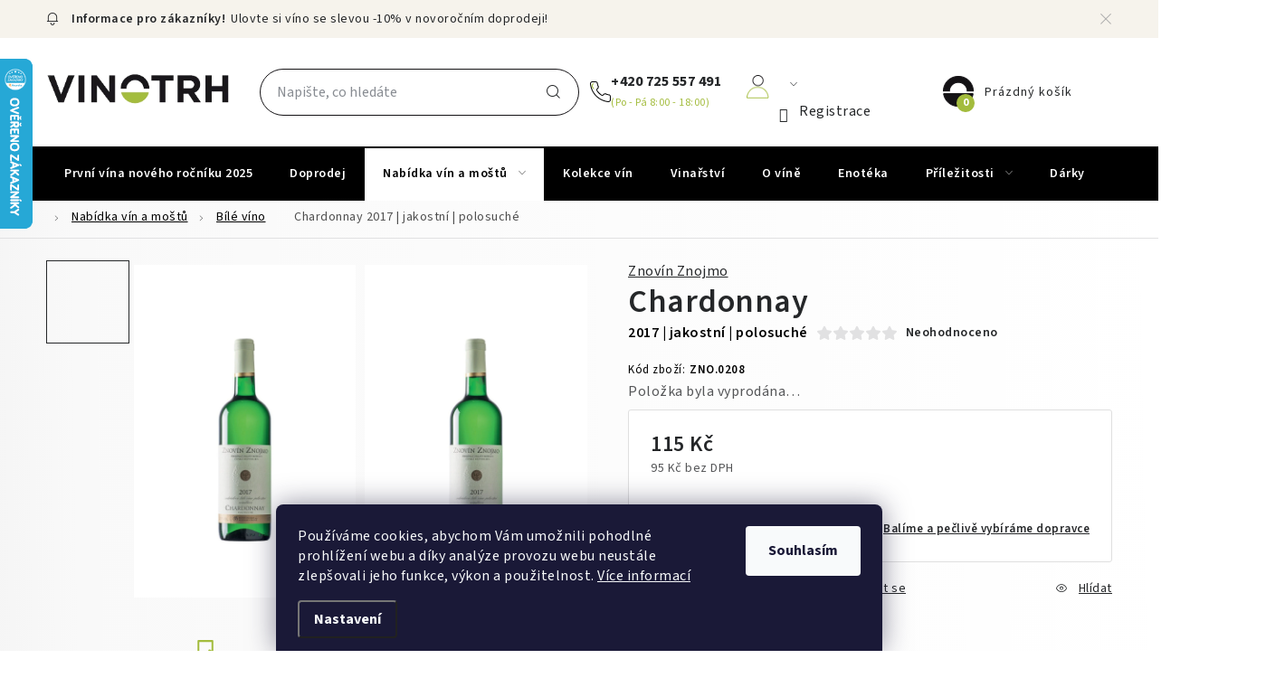

--- FILE ---
content_type: text/html; charset=utf-8
request_url: https://www.vinotrh.cz/chardonnay-52/
body_size: 27063
content:
<!doctype html><html lang="cs" dir="ltr" class="header-background-light external-fonts-loaded"><head><meta charset="utf-8" /><meta name="viewport" content="width=device-width,initial-scale=1" /><title>Chardonnay  2017 | jakostní | polosuché - Vinotrh</title><link rel="preconnect" href="https://cdn.myshoptet.com" /><link rel="dns-prefetch" href="https://cdn.myshoptet.com" /><link rel="preload" href="https://cdn.myshoptet.com/prj/dist/master/cms/libs/jquery/jquery-1.11.3.min.js" as="script" /><link href="https://cdn.myshoptet.com/prj/dist/master/cms/templates/frontend_templates/shared/css/font-face/source-sans-3.css" rel="stylesheet"><script>
dataLayer = [];
dataLayer.push({'shoptet' : {
    "pageId": 720,
    "pageType": "productDetail",
    "currency": "CZK",
    "currencyInfo": {
        "decimalSeparator": ",",
        "exchangeRate": 1,
        "priceDecimalPlaces": 0,
        "symbol": "K\u010d",
        "symbolLeft": 0,
        "thousandSeparator": " "
    },
    "language": "cs",
    "projectId": 564700,
    "product": {
        "id": 31551,
        "guid": "8fd76a66-9b64-11ee-9dc9-d216876cc7a6",
        "hasVariants": false,
        "codes": [
            {
                "code": "ZNO.0208"
            }
        ],
        "code": "ZNO.0208",
        "name": "Chardonnay  2017 | jakostn\u00ed | polosuch\u00e9",
        "appendix": "2017 | jakostn\u00ed | polosuch\u00e9",
        "weight": 1.123,
        "manufacturer": "Znov\u00edn Znojmo",
        "manufacturerGuid": "1EF5334FF6F56F18822ADA0BA3DED3EE",
        "currentCategory": "Nab\u00eddka v\u00edn | B\u00edl\u00e9 v\u00edno",
        "currentCategoryGuid": "b7448082-ca4c-11ed-bf11-ecf4bbd49285",
        "defaultCategory": "Nab\u00eddka v\u00edn | B\u00edl\u00e9 v\u00edno",
        "defaultCategoryGuid": "b7448082-ca4c-11ed-bf11-ecf4bbd49285",
        "currency": "CZK",
        "priceWithVat": 115
    },
    "stocks": [
        {
            "id": "ext",
            "title": "Sklad",
            "isDeliveryPoint": 0,
            "visibleOnEshop": 1
        }
    ],
    "cartInfo": {
        "id": null,
        "freeShipping": false,
        "freeShippingFrom": null,
        "leftToFreeGift": {
            "formattedPrice": "0 K\u010d",
            "priceLeft": 0
        },
        "freeGift": false,
        "leftToFreeShipping": {
            "priceLeft": null,
            "dependOnRegion": null,
            "formattedPrice": null
        },
        "discountCoupon": [],
        "getNoBillingShippingPrice": {
            "withoutVat": 0,
            "vat": 0,
            "withVat": 0
        },
        "cartItems": [],
        "taxMode": "ORDINARY"
    },
    "cart": [],
    "customer": {
        "priceRatio": 1,
        "priceListId": 1,
        "groupId": null,
        "registered": false,
        "mainAccount": false
    }
}});
dataLayer.push({'cookie_consent' : {
    "marketing": "denied",
    "analytics": "denied"
}});
document.addEventListener('DOMContentLoaded', function() {
    shoptet.consent.onAccept(function(agreements) {
        if (agreements.length == 0) {
            return;
        }
        dataLayer.push({
            'cookie_consent' : {
                'marketing' : (agreements.includes(shoptet.config.cookiesConsentOptPersonalisation)
                    ? 'granted' : 'denied'),
                'analytics': (agreements.includes(shoptet.config.cookiesConsentOptAnalytics)
                    ? 'granted' : 'denied')
            },
            'event': 'cookie_consent'
        });
    });
});
</script>

<!-- Google Tag Manager -->
<script>(function(w,d,s,l,i){w[l]=w[l]||[];w[l].push({'gtm.start':
new Date().getTime(),event:'gtm.js'});var f=d.getElementsByTagName(s)[0],
j=d.createElement(s),dl=l!='dataLayer'?'&l='+l:'';j.async=true;j.src=
'https://www.googletagmanager.com/gtm.js?id='+i+dl;f.parentNode.insertBefore(j,f);
})(window,document,'script','dataLayer','GTM-NJB6RH');</script>
<!-- End Google Tag Manager -->

<meta property="og:type" content="website"><meta property="og:site_name" content="vinotrh.cz"><meta property="og:url" content="https://www.vinotrh.cz/chardonnay-52/"><meta property="og:title" content="Chardonnay  2017 | jakostní | polosuché - Vinotrh"><meta name="author" content="Vinotrh"><meta name="web_author" content="Shoptet.cz"><meta name="dcterms.rightsHolder" content="www.vinotrh.cz"><meta name="robots" content="index,follow"><meta property="og:image" content="https://cdn.myshoptet.com/usr/www.vinotrh.cz/user/shop/big/31551_chardonnay.jpg?65afce7a"><meta property="og:description" content="Chardonnay  2017 | jakostní | polosuché. Znovín Znojmo|"><meta name="description" content="Chardonnay  2017 | jakostní | polosuché. Znovín Znojmo|"><meta property="product:price:amount" content="115"><meta property="product:price:currency" content="CZK"><style>:root {--color-primary: #000000;--color-primary-h: 0;--color-primary-s: 0%;--color-primary-l: 0%;--color-primary-hover: #F6F3EC;--color-primary-hover-h: 42;--color-primary-hover-s: 36%;--color-primary-hover-l: 95%;--color-secondary: #000000;--color-secondary-h: 0;--color-secondary-s: 0%;--color-secondary-l: 0%;--color-secondary-hover: #F6F3EC;--color-secondary-hover-h: 42;--color-secondary-hover-s: 36%;--color-secondary-hover-l: 95%;--color-tertiary: #000000;--color-tertiary-h: 0;--color-tertiary-s: 0%;--color-tertiary-l: 0%;--color-tertiary-hover: #F6F3EC;--color-tertiary-hover-h: 42;--color-tertiary-hover-s: 36%;--color-tertiary-hover-l: 95%;--color-header-background: #ffffff;--template-font: "Source Sans 3";--template-headings-font: "Source Sans 3";--header-background-url: url("[data-uri]");--cookies-notice-background: #1A1937;--cookies-notice-color: #F8FAFB;--cookies-notice-button-hover: #f5f5f5;--cookies-notice-link-hover: #27263f;--templates-update-management-preview-mode-content: "Náhled aktualizací šablony je aktivní pro váš prohlížeč."}</style>
    <script>var shoptet = shoptet || {};</script>
    <script src="https://cdn.myshoptet.com/prj/dist/master/shop/dist/main-3g-header.js.05f199e7fd2450312de2.js"></script>
<!-- User include --><!-- service 1213(832) html code header -->
<link href="https://fonts.googleapis.com/css2?family=Jost:wght@400;600;700&display=swap" rel="stylesheet">
<link href="https://cdn.myshoptet.com/prj/dist/master/shop/dist/font-shoptet-13.css.3c47e30adfa2e9e2683b.css" rel="stylesheet">
<link type="text/css" href="https://cdn.myshoptet.com/usr/paxio.myshoptet.com/user/documents/Jupiter/style.css?v1618378" rel="stylesheet" media="all" />
<link type="text/css" href="https://cdn.myshoptet.com/usr/paxio.myshoptet.com/user/documents/Jupiter/preklady.css?v11" rel="stylesheet" media="all" />
<link href="https://cdn.myshoptet.com/usr/paxio.myshoptet.com/user/documents/Jupiter/ikony.css?v1" rel="stylesheet">
<!-- api 426(80) html code header -->
<link rel="stylesheet" href="https://cdn.myshoptet.com/usr/api2.dklab.cz/user/documents/_doplnky/navstivene/564700/10/564700_10.css" type="text/css" /><style> :root { --dklab-lastvisited-background-color: #FFFFFF; } </style>
<!-- api 428(82) html code header -->
<link rel="stylesheet" href="https://cdn.myshoptet.com/usr/api2.dklab.cz/user/documents/_doplnky/oblibene/564700/11/564700_11.css" type="text/css" /><style>
        :root {
            --dklab-favourites-flag-color: #E91B7D;
            --dklab-favourites-flag-text-color: #FFFFFF;
            --dklab-favourites-add-text-color: #000000;            
            --dklab-favourites-remove-text-color: #E91B7D;            
            --dklab-favourites-add-text-detail-color: #000000;            
            --dklab-favourites-remove-text-detail-color: #E91B7D;            
            --dklab-favourites-header-icon-color: #E91B7D;            
            --dklab-favourites-counter-color: #E91B7D;            
        } </style>
<!-- api 494(146) html code header -->
<link rel="stylesheet" href="https://cdn.myshoptet.com/usr/api2.dklab.cz/user/documents/_doplnky/porovnavac/564700/5/564700_5.css" type="text/css" /><style>
        :root {
            --dklab-comparer-flag-color: #239CEB;
            --dklab-comparer-flag-text-color: #FFFFFF;
            --dklab-comparer-add-text-color: #000000;
            --dklab-comparer-remove-text-color: #239CEB;
            --dklab-comparer-header-icon-color: #000000;
            --dklab-comparer-border-color: #000000;            
            --dklab-comparer-counter-color: #A3BC3D;            
        }</style>
<!-- api 709(355) html code header -->
<script>
  const PWJS = {};
</script>

<script src=https://app.productwidgets.cz/pwjs.js></script>



<!-- api 473(125) html code header -->

                <style>
                    #order-billing-methods .radio-wrapper[data-guid="3e66ff3a-d00a-11ee-9dcd-a6a65df3d1ca"]:not(.cgapplepay), #order-billing-methods .radio-wrapper[data-guid="3e709922-d00a-11ee-9dcd-a6a65df3d1ca"]:not(.cggooglepay) {
                        display: none;
                    }
                </style>
                <script type="text/javascript">
                    document.addEventListener('DOMContentLoaded', function() {
                        if (getShoptetDataLayer('pageType') === 'billingAndShipping') {
                            
                try {
                    if (window.ApplePaySession && window.ApplePaySession.canMakePayments()) {
                        document.querySelector('#order-billing-methods .radio-wrapper[data-guid="3e66ff3a-d00a-11ee-9dcd-a6a65df3d1ca"]').classList.add('cgapplepay');
                    }
                } catch (err) {} 
            
                            
                const cgBaseCardPaymentMethod = {
                        type: 'CARD',
                        parameters: {
                            allowedAuthMethods: ["PAN_ONLY", "CRYPTOGRAM_3DS"],
                            allowedCardNetworks: [/*"AMEX", "DISCOVER", "INTERAC", "JCB",*/ "MASTERCARD", "VISA"]
                        }
                };
                
                function cgLoadScript(src, callback)
                {
                    var s,
                        r,
                        t;
                    r = false;
                    s = document.createElement('script');
                    s.type = 'text/javascript';
                    s.src = src;
                    s.onload = s.onreadystatechange = function() {
                        if ( !r && (!this.readyState || this.readyState == 'complete') )
                        {
                            r = true;
                            callback();
                        }
                    };
                    t = document.getElementsByTagName('script')[0];
                    t.parentNode.insertBefore(s, t);
                } 
                
                function cgGetGoogleIsReadyToPayRequest() {
                    return Object.assign(
                        {},
                        {
                            apiVersion: 2,
                            apiVersionMinor: 0
                        },
                        {
                            allowedPaymentMethods: [cgBaseCardPaymentMethod]
                        }
                    );
                }

                function onCgGooglePayLoaded() {
                    let paymentsClient = new google.payments.api.PaymentsClient({environment: 'PRODUCTION'});
                    paymentsClient.isReadyToPay(cgGetGoogleIsReadyToPayRequest()).then(function(response) {
                        if (response.result) {
                            document.querySelector('#order-billing-methods .radio-wrapper[data-guid="3e709922-d00a-11ee-9dcd-a6a65df3d1ca"]').classList.add('cggooglepay');	 	 	 	 	 
                        }
                    })
                    .catch(function(err) {});
                }
                
                cgLoadScript('https://pay.google.com/gp/p/js/pay.js', onCgGooglePayLoaded);
            
                        }
                    });
                </script> 
                
<!-- service 619(267) html code header -->
<link href="https://cdn.myshoptet.com/usr/fvstudio.myshoptet.com/user/documents/addons/cartupsell.min.css?24.11.1" rel="stylesheet">
<!-- service 428(82) html code header -->
<style>
@font-face {
    font-family: 'oblibene';
    src:  url('https://cdn.myshoptet.com/usr/api2.dklab.cz/user/documents/_doplnky/oblibene/font/oblibene.eot?v1');
    src:  url('https://cdn.myshoptet.com/usr/api2.dklab.cz/user/documents/_doplnky/oblibene/font/oblibene.eot?v1#iefix') format('embedded-opentype'),
    url('https://cdn.myshoptet.com/usr/api2.dklab.cz/user/documents/_doplnky/oblibene/font/oblibene.ttf?v1') format('truetype'),
    url('https://cdn.myshoptet.com/usr/api2.dklab.cz/user/documents/_doplnky/oblibene/font/oblibene.woff?v1') format('woff'),
    url('https://cdn.myshoptet.com/usr/api2.dklab.cz/user/documents/_doplnky/oblibene/font/oblibene.svg?v1') format('svg');
    font-weight: normal;
    font-style: normal;
}
</style>
<script>
var dklabFavIndividual;
</script>
<!-- service 494(146) html code header -->
<style>
@font-face {
    font-family: 'porovnavac';
    src:  url('https://cdn.myshoptet.com/usr/api2.dklab.cz/user/documents/_doplnky/porovnavac/font/porovnavac.eot?v6');
    src:  url('https://cdn.myshoptet.com/usr/api2.dklab.cz/user/documents/_doplnky/porovnavac/font/porovnavac.eot?v6#iefix') format('embedded-opentype'),
    url('https://cdn.myshoptet.com/usr/api2.dklab.cz/user/documents/_doplnky/porovnavac/font/porovnavac.ttf?v6') format('truetype'),
    url('https://cdn.myshoptet.com/usr/api2.dklab.cz/user/documents/_doplnky/porovnavac/font/porovnavac.woff?v6') format('woff'),
    url('https://cdn.myshoptet.com/usr/api2.dklab.cz/user/documents/_doplnky/porovnavac/font/porovnavac.svg?v6') format('svg');
    font-weight: normal;
    font-style: normal;
}
</style>
<!-- project html code header -->
<link rel="stylesheet" href="/user/documents/components25/vino.min.css?j">
<link rel="stylesheet" href="/user/documents/upload/css/vino2510.css?a">
<link rel="stylesheet" href="/user/documents/upload/roipi/l10.css?a">
<link rel="stylesheet" href="/user/documents/upload/roipi/nar7.css?f">
<link rel="stylesheet" href="/user/documents/upload/roipi/blk10.css?g">
<link rel="stylesheet" href="/user/documents/upload/roipi/van7.css?f">
<link rel="preconnect" href="https://fonts.googleapis.com">
<link rel="preconnect" href="https://fonts.gstatic.com" crossorigin>
<link href="https://fonts.googleapis.com/css2?family=Playfair+Display:ital,wght@0,400..900;1,400..900&display=swap" rel="stylesheet">
<style>
    


body:not(.in-znacka) .category-top:not(:has(.category__secondDescription)):has(.fullbg) h1.category-title,
.category-top:has(.fullbg) h1{color:#FAFAFA;font-family:"Playfair Display";font-size:64px;font-weight:400;line-height:78px;max-width:550px!important;}
.category-top .fullbg{color:#FAFAFA;font-size:20px;line-height:33px}
.category-top:has(.fullbg){position:relative;background:transparent;z-index:1}
.category-perex table.fullbg tr{background:transparent}
.category-top:has(.prvnibg):before{content:"";background:url(/user/documents/upload/i/prvnibg.jpg);width:100%;height:100%;position:absolute;top:0;left:0;z-index:-1;background-size:cover;background-position:center}
.category-top:has(.prvnibg) .category-title:after{content:"";width:400px;height:2px;background:#fafafa;display:block;margin:20px 0}.fullbg td strong{font-weight:700}.fullbg td:first-child{width:52%;padding-top:220px;vertical-align:top;padding-left:0}.fullbg td:last-child{width:48%}.fullbg{margin-top:-220px!important}
.fullbg td:last-child{padding-bottom:0}
body:has(.prvnibg) .category-top{align-items:start!important}
.vyberte:before{content:"Vyberte si:";display:block;margin:20px 0}.vyberte>a{color:#FAFAFA!important;font-size:20px;border-radius:24px;border:1px solid #FFF;padding:8px 18px;text-decoration:none!important;display:inline-block;margin:5px 0}

.category-top:has(.prvnibg.vanocnibg){aspect-ratio:1921 / 775}
.category-top:has(.prvnibg.vanocnibg):before{background-image:url(/user/documents/upload/i/vanocni25bg.jpg)}
.category-top:has(.prvnibg.vanocnibg) .category-title:after{display:none}

#content:has(.fullbg.prvnibg.vanocnibg) .category-top h1.category-title{color:#FFDFBF;font-size:48px;font-weight:600;line-height:53px;margin-bottom:28px}

.b_icon{position:relative;padding-left:35px!important}
.b_icon:before{content:"";background-size:20px;background-position:0;background-repeat:no-repeat;width:20px!important;display:inline-block;height:20px!important;position:absolute;top:calc(50% - 10px)!important;left:10px!important}
.i_gift:before{background-image:url(/user/documents/upload/i/gift.png)}
.i_cal:before{background-image:url(/user/documents/upload/i/cal.png)}
.i_tree:before{background-image:url(/user/documents/upload/i/tree.png)}
.i_envelope:before{background-image:url(/user/documents/upload/i/envelope.png)}


@media (min-width: 768px) {
body:not(.in-znacka) .category-top:not(:has(.category__secondDescription)):has(.category-perex) {padding-right:calc(50vw - 50%) !important}
.hide-desk{display:none}
.category-perex:has(.fullbg),.fullbg{margin-bottom:0!important}
.category-top:has(.prvnibg){margin-left:calc(50% - 50vw);width:100vw;}
.navigation-in>ul>li:first-child>a:hover{padding: 0 20px}
}


@media(max-width:767px){
.hide-mob{display:none}
.category-top:has(.prvnibg){height:1200px;margin:0 -10px 10px -10px;padding:0 10px}
.fullbg td{display:block;width:100%!important}
.category-top:has(.prvnibg):before{background-image:url(/user/documents/upload/i/prvnibgm.jpg)}
.category-top:has(.prvnibg) .category-title:after{width:230px}
.category-top:has(.prvnibg) h1.category-title{font-size:35px!important;line-height:46px!important}
.fullbg td:first-child{font-size:14px;line-height:20px}
.vyberte:before{margin:0}
.category-top:has(.prvnibg.vanocnibg){aspect-ratio:392 / 906;display:flex;flex-flow:column;width:100vw}
.category-top:has(.prvnibg.vanocnibg):before{background-image:url(/user/documents/upload/i/vanocni25bgm.jpg)}
.category-top:has(.prvnibg.vanocnibg) .category-perex{height:100%}
.category-perex table.prvnibg.vanocnibg tr{display:flex;height:100%;flex-flow:column}
.category-perex table.prvnibg.vanocnibg tr td:first-child{padding-top:0}
.category-perex table.prvnibg.vanocnibg tr td:last-child{margin:auto 0 0 0}
.category-perex table.prvnibg.vanocnibg.fullbg{margin-top:0!important;height:100%}
#content:has(.fullbg.prvnibg.vanocnibg) .category-top h1.category-title{font-size:37px!important;font-weight:400}
}

@media(max-width:720px){.category-top:has(.prvnibg){height:1150px}}
@media(max-width:640px){.category-top:has(.prvnibg){height:1100px}}
@media(max-width:560px){.category-top:has(.prvnibg){height:1050px}}
@media(max-width:480px){.category-top:has(.prvnibg){height:980px}}
@media(max-width:400px){.category-top:has(.prvnibg){height:900px}}
@media (min-width:992px){#content:has(.fullbg) h1,.fullbg td:first-child{position:relative;top:100px}}
@media (min-width:992px) and (max-width:1420px){.category-top:has(.prvnibg){height:800px}}
@media (min-width:1921px){
body:not(.in-znacka) .category-top:not(:has(.category__secondDescription)):has(.category-perex){padding-right:50px!important;padding-left:50px!important}
}

.flag-black10{display:none!important}

@media(min-width:1938px) {
.category-top:has(.prvnibg){margin:0}
}
</style>
<!-- /User include --><link rel="shortcut icon" href="/favicon.ico" type="image/x-icon" /><link rel="canonical" href="https://www.vinotrh.cz/chardonnay-52/" />    <script>
        var _hwq = _hwq || [];
        _hwq.push(['setKey', '97BBB3FFCA0A1880148E08B72761A90C']);
        _hwq.push(['setTopPos', '0']);
        _hwq.push(['showWidget', '21']);
        (function() {
            var ho = document.createElement('script');
            ho.src = 'https://cz.im9.cz/direct/i/gjs.php?n=wdgt&sak=97BBB3FFCA0A1880148E08B72761A90C';
            var s = document.getElementsByTagName('script')[0]; s.parentNode.insertBefore(ho, s);
        })();
    </script>
    <!-- Global site tag (gtag.js) - Google Analytics -->
    <script async src="https://www.googletagmanager.com/gtag/js?id=G-STLLN4CQBD"></script>
    <script>
        
        window.dataLayer = window.dataLayer || [];
        function gtag(){dataLayer.push(arguments);}
        

                    console.debug('default consent data');

            gtag('consent', 'default', {"ad_storage":"denied","analytics_storage":"denied","ad_user_data":"denied","ad_personalization":"denied","wait_for_update":500});
            dataLayer.push({
                'event': 'default_consent'
            });
        
        gtag('js', new Date());

        
                gtag('config', 'G-STLLN4CQBD', {"groups":"GA4","send_page_view":false,"content_group":"productDetail","currency":"CZK","page_language":"cs"});
        
                gtag('config', 'AW-963663212', {"allow_enhanced_conversions":true});
        
        
        
        
        
                    gtag('event', 'page_view', {"send_to":"GA4","page_language":"cs","content_group":"productDetail","currency":"CZK"});
        
                gtag('set', 'currency', 'CZK');

        gtag('event', 'view_item', {
            "send_to": "UA",
            "items": [
                {
                    "id": "ZNO.0208",
                    "name": "Chardonnay  2017 | jakostn\u00ed | polosuch\u00e9",
                    "category": "Nab\u00eddka v\u00edn \/ B\u00edl\u00e9 v\u00edno",
                                        "brand": "Znov\u00edn Znojmo",
                                                            "price": 95
                }
            ]
        });
        
        
        
        
        
                    gtag('event', 'view_item', {"send_to":"GA4","page_language":"cs","content_group":"productDetail","value":95,"currency":"CZK","items":[{"item_id":"ZNO.0208","item_name":"Chardonnay  2017 | jakostn\u00ed | polosuch\u00e9","item_brand":"Znov\u00edn Znojmo","item_category":"Nab\u00eddka v\u00edn","item_category2":"B\u00edl\u00e9 v\u00edno","price":95,"quantity":1,"index":0}]});
        
        
        
        
        
        
        
        document.addEventListener('DOMContentLoaded', function() {
            if (typeof shoptet.tracking !== 'undefined') {
                for (var id in shoptet.tracking.bannersList) {
                    gtag('event', 'view_promotion', {
                        "send_to": "UA",
                        "promotions": [
                            {
                                "id": shoptet.tracking.bannersList[id].id,
                                "name": shoptet.tracking.bannersList[id].name,
                                "position": shoptet.tracking.bannersList[id].position
                            }
                        ]
                    });
                }
            }

            shoptet.consent.onAccept(function(agreements) {
                if (agreements.length !== 0) {
                    console.debug('gtag consent accept');
                    var gtagConsentPayload =  {
                        'ad_storage': agreements.includes(shoptet.config.cookiesConsentOptPersonalisation)
                            ? 'granted' : 'denied',
                        'analytics_storage': agreements.includes(shoptet.config.cookiesConsentOptAnalytics)
                            ? 'granted' : 'denied',
                                                                                                'ad_user_data': agreements.includes(shoptet.config.cookiesConsentOptPersonalisation)
                            ? 'granted' : 'denied',
                        'ad_personalization': agreements.includes(shoptet.config.cookiesConsentOptPersonalisation)
                            ? 'granted' : 'denied',
                        };
                    console.debug('update consent data', gtagConsentPayload);
                    gtag('consent', 'update', gtagConsentPayload);
                    dataLayer.push(
                        { 'event': 'update_consent' }
                    );
                }
            });
        });
    </script>
<script>
    (function(t, r, a, c, k, i, n, g) { t['ROIDataObject'] = k;
    t[k]=t[k]||function(){ (t[k].q=t[k].q||[]).push(arguments) },t[k].c=i;n=r.createElement(a),
    g=r.getElementsByTagName(a)[0];n.async=1;n.src=c;g.parentNode.insertBefore(n,g)
    })(window, document, 'script', '//www.heureka.cz/ocm/sdk.js?source=shoptet&version=2&page=product_detail', 'heureka', 'cz');

    heureka('set_user_consent', 0);
</script>
</head><body class="desktop id-720 in-bile-vino template-13 type-product type-detail one-column-body columns-mobile-2 columns-4 blank-mode blank-mode-css smart-labels-active ums_forms_redesign--off ums_a11y_category_page--on ums_discussion_rating_forms--off ums_flags_display_unification--on ums_a11y_login--on mobile-header-version-1">
        <div id="fb-root"></div>
        <script>
            window.fbAsyncInit = function() {
                FB.init({
//                    appId            : 'your-app-id',
                    autoLogAppEvents : true,
                    xfbml            : true,
                    version          : 'v19.0'
                });
            };
        </script>
        <script async defer crossorigin="anonymous" src="https://connect.facebook.net/cs_CZ/sdk.js"></script>
<!-- Google Tag Manager (noscript) -->
<noscript><iframe src="https://www.googletagmanager.com/ns.html?id=GTM-NJB6RH"
height="0" width="0" style="display:none;visibility:hidden"></iframe></noscript>
<!-- End Google Tag Manager (noscript) -->

    <div class="siteCookies siteCookies--bottom siteCookies--dark js-siteCookies" role="dialog" data-testid="cookiesPopup" data-nosnippet>
        <div class="siteCookies__form">
            <div class="siteCookies__content">
                <div class="siteCookies__text">
                    Používáme cookies, abychom Vám umožnili pohodlné prohlížení webu a díky analýze provozu webu neustále zlepšovali jeho funkce, výkon a použitelnost. <a href="/podminky-ochrany-osobnich-udaju/" target="_blank" rel="noopener noreferrer">Více informací</a>
                </div>
                <p class="siteCookies__links">
                    <button class="siteCookies__link js-cookies-settings" aria-label="Nastavení cookies" data-testid="cookiesSettings">Nastavení</button>
                </p>
            </div>
            <div class="siteCookies__buttonWrap">
                                <button class="siteCookies__button js-cookiesConsentSubmit" value="all" aria-label="Přijmout cookies" data-testid="buttonCookiesAccept">Souhlasím</button>
            </div>
        </div>
        <script>
            document.addEventListener("DOMContentLoaded", () => {
                const siteCookies = document.querySelector('.js-siteCookies');
                document.addEventListener("scroll", shoptet.common.throttle(() => {
                    const st = document.documentElement.scrollTop;
                    if (st > 1) {
                        siteCookies.classList.add('siteCookies--scrolled');
                    } else {
                        siteCookies.classList.remove('siteCookies--scrolled');
                    }
                }, 100));
            });
        </script>
    </div>
<a href="#content" class="skip-link sr-only">Přejít na obsah</a><div class="overall-wrapper"><div class="site-msg information"><div class="container"><div class="text">Ulovte si víno se slevou -10% v <a href=" https://www.vinotrh.cz/doprodej/">novoročním doprodeji!</a></div><div class="close js-close-information-msg"></div></div></div><div class="user-action"><div class="container">
    <div class="user-action-in">
                    <div id="login" class="user-action-login popup-widget login-widget" role="dialog" aria-labelledby="loginHeading">
        <div class="popup-widget-inner">
                            <h2 id="loginHeading">Přihlášení k vašemu účtu</h2><div id="customerLogin"><form action="/action/Customer/Login/" method="post" id="formLoginIncluded" class="csrf-enabled formLogin" data-testid="formLogin"><input type="hidden" name="referer" value="" /><div class="form-group"><div class="input-wrapper email js-validated-element-wrapper no-label"><input type="email" name="email" class="form-control" autofocus placeholder="E-mailová adresa (např. jan@novak.cz)" data-testid="inputEmail" autocomplete="email" required /></div></div><div class="form-group"><div class="input-wrapper password js-validated-element-wrapper no-label"><input type="password" name="password" class="form-control" placeholder="Heslo" data-testid="inputPassword" autocomplete="current-password" required /><span class="no-display">Nemůžete vyplnit toto pole</span><input type="text" name="surname" value="" class="no-display" /></div></div><div class="form-group"><div class="login-wrapper"><button type="submit" class="btn btn-secondary btn-text btn-login" data-testid="buttonSubmit">Přihlásit se</button><div class="password-helper"><a href="/registrace/" data-testid="signup" rel="nofollow">Nová registrace</a><a href="/klient/zapomenute-heslo/" rel="nofollow">Zapomenuté heslo</a></div></div></div></form>
</div>                    </div>
    </div>

                <div id="cart-widget" class="user-action-cart popup-widget cart-widget loader-wrapper" data-testid="popupCartWidget" role="dialog" aria-hidden="true">
            <div class="popup-widget-inner cart-widget-inner place-cart-here">
                <div class="loader-overlay">
                    <div class="loader"></div>
                </div>
            </div>
        </div>
    </div>
</div>
</div><div class="top-navigation-bar" data-testid="topNavigationBar">

    <div class="container">

                            <div class="top-navigation-menu">
                <ul class="top-navigation-bar-menu">
                                            <li class="top-navigation-menu-item-27">
                            <a href="/jak-nakupovat/" title="Jak nakupovat">Jak nakupovat</a>
                        </li>
                                            <li class="top-navigation-menu-item-39">
                            <a href="/obchodni-podminky/" title="Obchodní podmínky">Obchodní podmínky</a>
                        </li>
                                            <li class="top-navigation-menu-item-691">
                            <a href="/podminky-ochrany-osobnich-udaju/" title="Podmínky ochrany osobních údajů ">Podmínky ochrany osobních údajů </a>
                        </li>
                                    </ul>
                <div class="top-navigation-menu-trigger">Více</div>
                <ul class="top-navigation-bar-menu-helper"></ul>
            </div>
        
        <div class="top-navigation-tools">
                        <button class="top-nav-button top-nav-button-login toggle-window" type="button" data-target="login" aria-haspopup="dialog" aria-controls="login" aria-expanded="false" data-testid="signin"><span>Přihlášení</span></button>
    <a href="/registrace/" class="top-nav-button top-nav-button-register" data-testid="headerSignup">Registrace</a>
        </div>

    </div>

</div>
<header id="header">
        <div class="header-top">
            <div class="container navigation-wrapper header-top-wrapper">
                <div class="site-name"><a href="/" data-testid="linkWebsiteLogo"><img src="https://cdn.myshoptet.com/usr/www.vinotrh.cz/user/logos/vinotrh_logo.png" alt="Vinotrh" fetchpriority="low" /></a></div>                <div class="search" itemscope itemtype="https://schema.org/WebSite">
                    <meta itemprop="headline" content="Bílé víno"/><meta itemprop="url" content="https://www.vinotrh.cz"/><meta itemprop="text" content="Chardonnay 2017 | jakostní | polosuché. Znovín Znojmo|"/>                    <form action="/action/ProductSearch/prepareString/" method="post"
    id="formSearchForm" class="search-form compact-form js-search-main"
    itemprop="potentialAction" itemscope itemtype="https://schema.org/SearchAction" data-testid="searchForm">
    <fieldset>
        <meta itemprop="target"
            content="https://www.vinotrh.cz/vyhledavani/?string={string}"/>
        <input type="hidden" name="language" value="cs"/>
        
            
    <span class="search-input-icon" aria-hidden="true"></span>

<input
    type="search"
    name="string"
        class="query-input form-control search-input js-search-input"
    placeholder="Napište, co hledáte"
    autocomplete="off"
    required
    itemprop="query-input"
    aria-label="Vyhledávání"
    data-testid="searchInput"
>
            <button type="submit" class="btn btn-default search-button" data-testid="searchBtn">Hledat</button>
        
    </fieldset>
</form>
                </div>
                <div class="navigation-buttons">
                    <a href="#" class="toggle-window" data-target="search" data-testid="linkSearchIcon"><span class="sr-only">Hledat</span></a>
                        
    <a href="/kosik/" class="btn btn-icon toggle-window cart-count" data-target="cart" data-hover="true" data-redirect="true" data-testid="headerCart" rel="nofollow" aria-haspopup="dialog" aria-expanded="false" aria-controls="cart-widget">
        
                <span class="sr-only">Nákupní košík</span>
        
            <span class="cart-price visible-lg-inline-block" data-testid="headerCartPrice">
                                    Prázdný košík                            </span>
        
    
            </a>
                    <a href="#" class="toggle-window" data-target="navigation" data-testid="hamburgerMenu"></a>
                </div>
            </div>
        </div>
        <div class="header-bottom">
            <div class="container navigation-wrapper header-bottom-wrapper js-navigation-container">
                <nav id="navigation" aria-label="Hlavní menu" data-collapsible="true"><div class="navigation-in menu"><ul class="menu-level-1" role="menubar" data-testid="headerMenuItems"><li class="menu-item-1313" role="none"><a href="/prvni-vina-noveho-rocniku-2/" data-testid="headerMenuItem" role="menuitem" aria-expanded="false"><b>První vína nového ročníku 2025</b></a></li>
<li class="menu-item-1227" role="none"><a href="/doprodej/" data-testid="headerMenuItem" role="menuitem" aria-expanded="false"><b>Doprodej</b></a></li>
<li class="menu-item-717 ext" role="none"><a href="/nabidka-vin/" data-testid="headerMenuItem" role="menuitem" aria-haspopup="true" aria-expanded="false"><b>Nabídka vín a moštů</b><span class="submenu-arrow"></span></a><ul class="menu-level-2" aria-label="Nabídka vín a moštů" tabindex="-1" role="menu"><li class="menu-item-720 has-third-level active" role="none"><a href="/bile-vino/" class="menu-image" data-testid="headerMenuItem" tabindex="-1" aria-hidden="true"><img src="data:image/svg+xml,%3Csvg%20width%3D%22140%22%20height%3D%22100%22%20xmlns%3D%22http%3A%2F%2Fwww.w3.org%2F2000%2Fsvg%22%3E%3C%2Fsvg%3E" alt="" aria-hidden="true" width="140" height="100"  data-src="https://cdn.myshoptet.com/usr/www.vinotrh.cz/user/categories/thumb/group_4770_2x.png" fetchpriority="low" /></a><div><a href="/bile-vino/" data-testid="headerMenuItem" role="menuitem"><span>Bílé víno</span></a>
                                                    <ul class="menu-level-3" role="menu">
                                                                    <li class="menu-item-1062" role="none">
                                        <a href="/sauvignon-72/" data-testid="headerMenuItem" role="menuitem">
                                            Sauvignon</a>,                                    </li>
                                                                    <li class="menu-item-1065" role="none">
                                        <a href="/veltlinske-zelene-102/" data-testid="headerMenuItem" role="menuitem">
                                            Veltlínské zelené</a>,                                    </li>
                                                                    <li class="menu-item-1068" role="none">
                                        <a href="/ryzlink-rynsky-87/" data-testid="headerMenuItem" role="menuitem">
                                            Ryzlink rýnský</a>,                                    </li>
                                                                    <li class="menu-item-1071" role="none">
                                        <a href="/rulandske-bile-43/" data-testid="headerMenuItem" role="menuitem">
                                            Rulandské bílé</a>,                                    </li>
                                                                    <li class="menu-item-1074" role="none">
                                        <a href="/rulandske-sede-77/" data-testid="headerMenuItem" role="menuitem">
                                            Rulandské šedé</a>,                                    </li>
                                                                    <li class="menu-item-1077" role="none">
                                        <a href="/ryzlink-vlassky-32/" data-testid="headerMenuItem" role="menuitem">
                                            Ryzlink vlašský</a>,                                    </li>
                                                                    <li class="menu-item-1080" role="none">
                                        <a href="/palava-112/" data-testid="headerMenuItem" role="menuitem">
                                            Pálava</a>,                                    </li>
                                                                    <li class="menu-item-1083" role="none">
                                        <a href="/tramin-cerveny-72/" data-testid="headerMenuItem" role="menuitem">
                                            Tramín červený</a>,                                    </li>
                                                                    <li class="menu-item-1086" role="none">
                                        <a href="/muller-thurgau-32/" data-testid="headerMenuItem" role="menuitem">
                                            Müller Thurgau</a>,                                    </li>
                                                                    <li class="menu-item-1089" role="none">
                                        <a href="/chardonnay-66/" data-testid="headerMenuItem" role="menuitem">
                                            Chardonnay</a>,                                    </li>
                                                                    <li class="menu-item-1254" role="none">
                                        <a href="/muskat-moravsky-50/" data-testid="headerMenuItem" role="menuitem">
                                            Muškát moravský</a>,                                    </li>
                                                                    <li class="menu-item-1257" role="none">
                                        <a href="/solaris-13/" data-testid="headerMenuItem" role="menuitem">
                                            Solaris</a>,                                    </li>
                                                                    <li class="menu-item-1263" role="none">
                                        <a href="/neuburske-19/" data-testid="headerMenuItem" role="menuitem">
                                            Neuburské</a>,                                    </li>
                                                                    <li class="menu-item-1266" role="none">
                                        <a href="/kerner-25/" data-testid="headerMenuItem" role="menuitem">
                                            Kerner</a>,                                    </li>
                                                                    <li class="menu-item-1269" role="none">
                                        <a href="/sylvanske-zelene-35/" data-testid="headerMenuItem" role="menuitem">
                                            Sylvánské zelené</a>,                                    </li>
                                                                    <li class="menu-item-1272" role="none">
                                        <a href="/hibernal-47/" data-testid="headerMenuItem" role="menuitem">
                                            Hibernal</a>,                                    </li>
                                                                    <li class="menu-item-1278" role="none">
                                        <a href="/savilon-10/" data-testid="headerMenuItem" role="menuitem">
                                            Savilon</a>,                                    </li>
                                                                    <li class="menu-item-1275" role="none">
                                        <a href="/veritas-20/" data-testid="headerMenuItem" role="menuitem">
                                            Veritas</a>,                                    </li>
                                                                    <li class="menu-item-1236" role="none">
                                        <a href="/dalsi-bila-vina/" data-testid="headerMenuItem" role="menuitem">
                                            Další bílá vína</a>,                                    </li>
                                                                    <li class="menu-item-1251" role="none">
                                        <a href="/bila-cuvee/" data-testid="headerMenuItem" role="menuitem">
                                            Bílá cuvée</a>                                    </li>
                                                            </ul>
                        </div></li><li class="menu-item-729 has-third-level" role="none"><a href="/cervene-vino/" class="menu-image" data-testid="headerMenuItem" tabindex="-1" aria-hidden="true"><img src="data:image/svg+xml,%3Csvg%20width%3D%22140%22%20height%3D%22100%22%20xmlns%3D%22http%3A%2F%2Fwww.w3.org%2F2000%2Fsvg%22%3E%3C%2Fsvg%3E" alt="" aria-hidden="true" width="140" height="100"  data-src="https://cdn.myshoptet.com/usr/www.vinotrh.cz/user/categories/thumb/group_4772_2x.png" fetchpriority="low" /></a><div><a href="/cervene-vino/" data-testid="headerMenuItem" role="menuitem"><span>Červené víno</span></a>
                                                    <ul class="menu-level-3" role="menu">
                                                                    <li class="menu-item-1092" role="none">
                                        <a href="/zweigeltrebe-26/" data-testid="headerMenuItem" role="menuitem">
                                            Zweigeltrebe</a>,                                    </li>
                                                                    <li class="menu-item-1095" role="none">
                                        <a href="/modry-portugal-9/" data-testid="headerMenuItem" role="menuitem">
                                            Modrý Portugal</a>,                                    </li>
                                                                    <li class="menu-item-1098" role="none">
                                        <a href="/svatovavrinecke-20/" data-testid="headerMenuItem" role="menuitem">
                                            Svatovavřinecké</a>,                                    </li>
                                                                    <li class="menu-item-1101" role="none">
                                        <a href="/cabernet-sauvignon-15/" data-testid="headerMenuItem" role="menuitem">
                                            Cabernet Sauvignon</a>,                                    </li>
                                                                    <li class="menu-item-1104" role="none">
                                        <a href="/rulandske-modre-13/" data-testid="headerMenuItem" role="menuitem">
                                            Rulandské modré</a>,                                    </li>
                                                                    <li class="menu-item-1107" role="none">
                                        <a href="/dornfelder-13/" data-testid="headerMenuItem" role="menuitem">
                                            Dornfelder</a>,                                    </li>
                                                                    <li class="menu-item-1110" role="none">
                                        <a href="/frankovka-34/" data-testid="headerMenuItem" role="menuitem">
                                            Frankovka</a>,                                    </li>
                                                                    <li class="menu-item-1113" role="none">
                                        <a href="/merlot-2/" data-testid="headerMenuItem" role="menuitem">
                                            Merlot</a>,                                    </li>
                                                                    <li class="menu-item-1245" role="none">
                                        <a href="/andre-11/" data-testid="headerMenuItem" role="menuitem">
                                            André</a>,                                    </li>
                                                                    <li class="menu-item-1248" role="none">
                                        <a href="/syrah/" data-testid="headerMenuItem" role="menuitem">
                                            Syrah</a>,                                    </li>
                                                                    <li class="menu-item-1239" role="none">
                                        <a href="/dalsi-cervena-vina/" data-testid="headerMenuItem" role="menuitem">
                                            Další červená vína</a>,                                    </li>
                                                                    <li class="menu-item-1242" role="none">
                                        <a href="/cervena-cuvee/" data-testid="headerMenuItem" role="menuitem">
                                            Červená cuvée</a>                                    </li>
                                                            </ul>
                        </div></li><li class="menu-item-732 has-third-level" role="none"><a href="/ruzove-vino/" class="menu-image" data-testid="headerMenuItem" tabindex="-1" aria-hidden="true"><img src="data:image/svg+xml,%3Csvg%20width%3D%22140%22%20height%3D%22100%22%20xmlns%3D%22http%3A%2F%2Fwww.w3.org%2F2000%2Fsvg%22%3E%3C%2Fsvg%3E" alt="" aria-hidden="true" width="140" height="100"  data-src="https://cdn.myshoptet.com/usr/www.vinotrh.cz/user/categories/thumb/group_4773_2x.png" fetchpriority="low" /></a><div><a href="/ruzove-vino/" data-testid="headerMenuItem" role="menuitem"><span>Růžové víno</span></a>
                                                    <ul class="menu-level-3" role="menu">
                                                                    <li class="menu-item-1116" role="none">
                                        <a href="/zweigeltrebe-rose-36/" data-testid="headerMenuItem" role="menuitem">
                                            Zweigeltrebe rosé</a>,                                    </li>
                                                                    <li class="menu-item-1119" role="none">
                                        <a href="/modry-portugal-rose/" data-testid="headerMenuItem" role="menuitem">
                                            Modrý Portugal rosé</a>,                                    </li>
                                                                    <li class="menu-item-1122" role="none">
                                        <a href="/svatovavrinecke-rose-8/" data-testid="headerMenuItem" role="menuitem">
                                            Svatovavřinecké rosé</a>,                                    </li>
                                                                    <li class="menu-item-1125" role="none">
                                        <a href="/cabernet-sauvignon-rose-31/" data-testid="headerMenuItem" role="menuitem">
                                            Cabernet Sauvignon rosé</a>,                                    </li>
                                                                    <li class="menu-item-1128" role="none">
                                        <a href="/merlot-rose-11/" data-testid="headerMenuItem" role="menuitem">
                                            Merlot rosé</a>,                                    </li>
                                                                    <li class="menu-item-1131" role="none">
                                        <a href="/rulandske-modre-rose-3/" data-testid="headerMenuItem" role="menuitem">
                                            Rulandské modré rosé</a>,                                    </li>
                                                                    <li class="menu-item-1134" role="none">
                                        <a href="/frankovka-rose-21/" data-testid="headerMenuItem" role="menuitem">
                                            Frankovka rosé</a>,                                    </li>
                                                                    <li class="menu-item-1137" role="none">
                                        <a href="/pinot-meunier-rose/" data-testid="headerMenuItem" role="menuitem">
                                            Pinot Meunier rosé</a>,                                    </li>
                                                                    <li class="menu-item-1230" role="none">
                                        <a href="/cuvee-rose-2/" data-testid="headerMenuItem" role="menuitem">
                                            Cuvée rosé</a>                                    </li>
                                                            </ul>
                        </div></li><li class="menu-item-795 has-third-level" role="none"><a href="/sekty-a-sumiva-vina/" class="menu-image" data-testid="headerMenuItem" tabindex="-1" aria-hidden="true"><img src="data:image/svg+xml,%3Csvg%20width%3D%22140%22%20height%3D%22100%22%20xmlns%3D%22http%3A%2F%2Fwww.w3.org%2F2000%2Fsvg%22%3E%3C%2Fsvg%3E" alt="" aria-hidden="true" width="140" height="100"  data-src="https://cdn.myshoptet.com/usr/www.vinotrh.cz/user/categories/thumb/group_4774_2x-1.png" fetchpriority="low" /></a><div><a href="/sekty-a-sumiva-vina/" data-testid="headerMenuItem" role="menuitem"><span>Sekty a šumivá vína</span></a>
                                                    <ul class="menu-level-3" role="menu">
                                                                    <li class="menu-item-1056" role="none">
                                        <a href="/frizzante/" data-testid="headerMenuItem" role="menuitem">
                                            Frizzante</a>,                                    </li>
                                                                    <li class="menu-item-1059" role="none">
                                        <a href="/prosecco/" data-testid="headerMenuItem" role="menuitem">
                                            Prosecco</a>,                                    </li>
                                                                    <li class="menu-item-1140" role="none">
                                        <a href="/sekty-2/" data-testid="headerMenuItem" role="menuitem">
                                            Sekty</a>                                    </li>
                                                            </ul>
                        </div></li><li class="menu-item-1146 has-third-level" role="none"><a href="/vino-dle-obsahu-cukru/" class="menu-image" data-testid="headerMenuItem" tabindex="-1" aria-hidden="true"><img src="data:image/svg+xml,%3Csvg%20width%3D%22140%22%20height%3D%22100%22%20xmlns%3D%22http%3A%2F%2Fwww.w3.org%2F2000%2Fsvg%22%3E%3C%2Fsvg%3E" alt="" aria-hidden="true" width="140" height="100"  data-src="https://cdn.myshoptet.com/usr/www.vinotrh.cz/user/categories/thumb/vinotrh.jpg" fetchpriority="low" /></a><div><a href="/vino-dle-obsahu-cukru/" data-testid="headerMenuItem" role="menuitem"><span>Víno dle obsahu cukru</span></a>
                                                    <ul class="menu-level-3" role="menu">
                                                                    <li class="menu-item-1155" role="none">
                                        <a href="/suche-vino/" data-testid="headerMenuItem" role="menuitem">
                                            Suché víno</a>,                                    </li>
                                                                    <li class="menu-item-1158" role="none">
                                        <a href="/polosuche-vino/" data-testid="headerMenuItem" role="menuitem">
                                            Polosuché víno</a>,                                    </li>
                                                                    <li class="menu-item-1161" role="none">
                                        <a href="/polosladke-vino/" data-testid="headerMenuItem" role="menuitem">
                                            Polosladké víno</a>,                                    </li>
                                                                    <li class="menu-item-1164" role="none">
                                        <a href="/sladke-vino/" data-testid="headerMenuItem" role="menuitem">
                                            Sladké víno</a>                                    </li>
                                                            </ul>
                        </div></li><li class="menu-item-1149 has-third-level" role="none"><a href="/vino-dle-jakosti/" class="menu-image" data-testid="headerMenuItem" tabindex="-1" aria-hidden="true"><img src="data:image/svg+xml,%3Csvg%20width%3D%22140%22%20height%3D%22100%22%20xmlns%3D%22http%3A%2F%2Fwww.w3.org%2F2000%2Fsvg%22%3E%3C%2Fsvg%3E" alt="" aria-hidden="true" width="140" height="100"  data-src="https://cdn.myshoptet.com/usr/www.vinotrh.cz/user/categories/thumb/vinotrh-1.jpg" fetchpriority="low" /></a><div><a href="/vino-dle-jakosti/" data-testid="headerMenuItem" role="menuitem"><span>Víno dle jakosti</span></a>
                                                    <ul class="menu-level-3" role="menu">
                                                                    <li class="menu-item-1179" role="none">
                                        <a href="/jakostni-vino/" data-testid="headerMenuItem" role="menuitem">
                                            Jakostní víno</a>,                                    </li>
                                                                    <li class="menu-item-1182" role="none">
                                        <a href="/odrudove-vino/" data-testid="headerMenuItem" role="menuitem">
                                            Odrůdové víno</a>,                                    </li>
                                                                    <li class="menu-item-1185" role="none">
                                        <a href="/znamkove-vino/" data-testid="headerMenuItem" role="menuitem">
                                            Známkové víno</a>,                                    </li>
                                                                    <li class="menu-item-1188" role="none">
                                        <a href="/moravske-zemske-vino-2/" data-testid="headerMenuItem" role="menuitem">
                                            Moravské zemské víno</a>,                                    </li>
                                                                    <li class="menu-item-1191" role="none">
                                        <a href="/kabinetni-vino/" data-testid="headerMenuItem" role="menuitem">
                                            Kabinetní víno</a>,                                    </li>
                                                                    <li class="menu-item-1194" role="none">
                                        <a href="/pozdni-sber/" data-testid="headerMenuItem" role="menuitem">
                                            Pozdní sběr</a>,                                    </li>
                                                                    <li class="menu-item-1197" role="none">
                                        <a href="/vyber-z-hroznu/" data-testid="headerMenuItem" role="menuitem">
                                            Výběr z hroznů</a>,                                    </li>
                                                                    <li class="menu-item-1200" role="none">
                                        <a href="/vyber-z-bobuli/" data-testid="headerMenuItem" role="menuitem">
                                            Výběr z bobulí</a>,                                    </li>
                                                                    <li class="menu-item-1203" role="none">
                                        <a href="/vyber-z-cibeb/" data-testid="headerMenuItem" role="menuitem">
                                            Výběr z cibéb</a>,                                    </li>
                                                                    <li class="menu-item-1206" role="none">
                                        <a href="/slamove-vino/" data-testid="headerMenuItem" role="menuitem">
                                            Slámové víno</a>,                                    </li>
                                                                    <li class="menu-item-1209" role="none">
                                        <a href="/ledove-vino/" data-testid="headerMenuItem" role="menuitem">
                                            Ledové víno</a>,                                    </li>
                                                                    <li class="menu-item-1212" role="none">
                                        <a href="/jakostni-sumive-vino/" data-testid="headerMenuItem" role="menuitem">
                                            Jakostní šumivé víno</a>,                                    </li>
                                                                    <li class="menu-item-1215" role="none">
                                        <a href="/perlive-vino/" data-testid="headerMenuItem" role="menuitem">
                                            Perlivé víno</a>,                                    </li>
                                                                    <li class="menu-item-1218" role="none">
                                        <a href="/naturalni-vino/" data-testid="headerMenuItem" role="menuitem">
                                            Naturální víno</a>,                                    </li>
                                                                    <li class="menu-item-1221" role="none">
                                        <a href="/likerove-vino/" data-testid="headerMenuItem" role="menuitem">
                                            Likérové víno</a>,                                    </li>
                                                                    <li class="menu-item-1224" role="none">
                                        <a href="/voc-znojmo/" data-testid="headerMenuItem" role="menuitem">
                                            VOC Znojmo</a>                                    </li>
                                                            </ul>
                        </div></li><li class="menu-item-1152 has-third-level" role="none"><a href="/vino-v-malych-lahvickach/" class="menu-image" data-testid="headerMenuItem" tabindex="-1" aria-hidden="true"><img src="data:image/svg+xml,%3Csvg%20width%3D%22140%22%20height%3D%22100%22%20xmlns%3D%22http%3A%2F%2Fwww.w3.org%2F2000%2Fsvg%22%3E%3C%2Fsvg%3E" alt="" aria-hidden="true" width="140" height="100"  data-src="https://cdn.myshoptet.com/usr/www.vinotrh.cz/user/categories/thumb/vinotrh-2.jpg" fetchpriority="low" /></a><div><a href="/vino-v-malych-lahvickach/" data-testid="headerMenuItem" role="menuitem"><span>Víno v malých lahvičkách</span></a>
                                                    <ul class="menu-level-3" role="menu">
                                                                    <li class="menu-item-1167" role="none">
                                        <a href="/lahvicky-o-objemu-0-187-l/" data-testid="headerMenuItem" role="menuitem">
                                            Lahvičky o objemu 0,187 l</a>,                                    </li>
                                                                    <li class="menu-item-1170" role="none">
                                        <a href="/plechovky-o-objemu-0-25-l/" data-testid="headerMenuItem" role="menuitem">
                                            Plechovky o objemu 0,25 l</a>                                    </li>
                                                            </ul>
                        </div></li><li class="menu-item-726" role="none"><a href="/hroznovy-most/" class="menu-image" data-testid="headerMenuItem" tabindex="-1" aria-hidden="true"><img src="data:image/svg+xml,%3Csvg%20width%3D%22140%22%20height%3D%22100%22%20xmlns%3D%22http%3A%2F%2Fwww.w3.org%2F2000%2Fsvg%22%3E%3C%2Fsvg%3E" alt="" aria-hidden="true" width="140" height="100"  data-src="https://cdn.myshoptet.com/usr/www.vinotrh.cz/user/categories/thumb/group_4771_2x.png" fetchpriority="low" /></a><div><a href="/hroznovy-most/" data-testid="headerMenuItem" role="menuitem"><span>Hroznový mošt</span></a>
                        </div></li></ul></li>
<li class="menu-item-744" role="none"><a href="/kolekce-vin/" data-testid="headerMenuItem" role="menuitem" aria-expanded="false"><b>Kolekce vín</b></a></li>
<li class="menu-item-750" role="none"><a href="/vinarstvi/" data-testid="headerMenuItem" role="menuitem" aria-expanded="false"><b>Vinařství</b></a></li>
<li class="menu-item-682" role="none"><a href="/o-vine/" data-testid="headerMenuItem" role="menuitem" aria-expanded="false"><b>O víně</b></a></li>
<li class="menu-item-762" role="none"><a href="/enoteka/" data-testid="headerMenuItem" role="menuitem" aria-expanded="false"><b>Enotéka</b></a></li>
<li class="menu-item-984 ext" role="none"><a href="/prilezitosti/" data-testid="headerMenuItem" role="menuitem" aria-haspopup="true" aria-expanded="false"><b>Příležitosti</b><span class="submenu-arrow"></span></a><ul class="menu-level-2" aria-label="Příležitosti" tabindex="-1" role="menu"><li class="" role="none"><a href="/prilezitosti/svatebni-vina/" class="menu-image" data-testid="headerMenuItem" tabindex="-1" aria-hidden="true"><img src="data:image/svg+xml,%3Csvg%20width%3D%22140%22%20height%3D%22100%22%20xmlns%3D%22http%3A%2F%2Fwww.w3.org%2F2000%2Fsvg%22%3E%3C%2Fsvg%3E" alt="" aria-hidden="true" width="140" height="100"  data-src="https://cdn.myshoptet.com/usr/www.vinotrh.cz/user/articles/images/svatba.png" fetchpriority="low" /></a><div><a href="/prilezitosti/svatebni-vina/" data-testid="headerMenuItem" role="menuitem"><span>Svatební vína</span></a>
                        </div></li><li class="" role="none"><a href="/prilezitosti/firemni-vina/" class="menu-image" data-testid="headerMenuItem" tabindex="-1" aria-hidden="true"><img src="data:image/svg+xml,%3Csvg%20width%3D%22140%22%20height%3D%22100%22%20xmlns%3D%22http%3A%2F%2Fwww.w3.org%2F2000%2Fsvg%22%3E%3C%2Fsvg%3E" alt="" aria-hidden="true" width="140" height="100"  data-src="https://cdn.myshoptet.com/usr/www.vinotrh.cz/user/articles/images/firemni.png" fetchpriority="low" /></a><div><a href="/prilezitosti/firemni-vina/" data-testid="headerMenuItem" role="menuitem"><span>Firemní vína</span></a>
                        </div></li><li class="" role="none"><a href="/prilezitosti/vinotrh-pomaha--prispejete-na-alzheimer-nadacni-fond/" class="menu-image" data-testid="headerMenuItem" tabindex="-1" aria-hidden="true"><img src="data:image/svg+xml,%3Csvg%20width%3D%22140%22%20height%3D%22100%22%20xmlns%3D%22http%3A%2F%2Fwww.w3.org%2F2000%2Fsvg%22%3E%3C%2Fsvg%3E" alt="" aria-hidden="true" width="140" height="100"  data-src="https://cdn.myshoptet.com/usr/www.vinotrh.cz/user/articles/images/alzheimer.png" fetchpriority="low" /></a><div><a href="/prilezitosti/vinotrh-pomaha--prispejete-na-alzheimer-nadacni-fond/" data-testid="headerMenuItem" role="menuitem"><span>Vinotrh pomáhá: Přispějete na Alzheimer nadační fond</span></a>
                        </div></li></ul></li>
<li class="menu-item-801" role="none"><a href="/darky/" data-testid="headerMenuItem" role="menuitem" aria-expanded="false"><b>Dárky</b></a></li>
<li class="appended-category menu-item-768" role="none"><a href="/enoteka-2/"><b>Enotéka</b></a></li><li class="appended-category menu-item-1384" role="none"><a href="/ocenena-vina/"><b>Oceněná vína</b></a></li></ul>
    <ul class="navigationActions" role="menu">
                            <li role="none">
                                    <a href="/login/?backTo=%2Fchardonnay-52%2F" rel="nofollow" data-testid="signin" role="menuitem"><span>Přihlášení</span></a>
                            </li>
                        </ul>
</div><span class="navigation-close"></span></nav><div class="menu-helper" data-testid="hamburgerMenu"><span>Více</span></div>
            </div>
        </div>
    </header><!-- / header -->


<div id="content-wrapper" class="container content-wrapper">
    
                                <div class="breadcrumbs navigation-home-icon-wrapper" itemscope itemtype="https://schema.org/BreadcrumbList">
                                                                            <span id="navigation-first" data-basetitle="Vinotrh" itemprop="itemListElement" itemscope itemtype="https://schema.org/ListItem">
                <a href="/" itemprop="item" class="navigation-home-icon"><span class="sr-only" itemprop="name">Domů</span></a>
                <span class="navigation-bullet">/</span>
                <meta itemprop="position" content="1" />
            </span>
                                <span id="navigation-1" itemprop="itemListElement" itemscope itemtype="https://schema.org/ListItem">
                <a href="/nabidka-vin/" itemprop="item" data-testid="breadcrumbsSecondLevel"><span itemprop="name">Nabídka vín a moštů</span></a>
                <span class="navigation-bullet">/</span>
                <meta itemprop="position" content="2" />
            </span>
                                <span id="navigation-2" itemprop="itemListElement" itemscope itemtype="https://schema.org/ListItem">
                <a href="/bile-vino/" itemprop="item" data-testid="breadcrumbsSecondLevel"><span itemprop="name">Bílé víno</span></a>
                <span class="navigation-bullet">/</span>
                <meta itemprop="position" content="3" />
            </span>
                                            <span id="navigation-3" itemprop="itemListElement" itemscope itemtype="https://schema.org/ListItem" data-testid="breadcrumbsLastLevel">
                <meta itemprop="item" content="https://www.vinotrh.cz/chardonnay-52/" />
                <meta itemprop="position" content="4" />
                <span itemprop="name" data-title="Chardonnay  2017 | jakostní | polosuché">Chardonnay <span class="appendix">2017 | jakostní | polosuché</span></span>
            </span>
            </div>
            
    <div class="content-wrapper-in">
                <main id="content" class="content wide">
                            
<div class="p-detail" itemscope itemtype="https://schema.org/Product">

    
    <meta itemprop="name" content="Chardonnay  2017 | jakostní | polosuché" />
    <meta itemprop="category" content="Úvodní stránka &gt; Nabídka vín a moštů &gt; Bílé víno &gt; Chardonnay" />
    <meta itemprop="url" content="https://www.vinotrh.cz/chardonnay-52/" />
    <meta itemprop="image" content="https://cdn.myshoptet.com/usr/www.vinotrh.cz/user/shop/big/31551_chardonnay.jpg?65afce7a" />
            <meta itemprop="description" content="Znovín Znojmo|" />
                <span class="js-hidden" itemprop="manufacturer" itemscope itemtype="https://schema.org/Organization">
            <meta itemprop="name" content="Znovín Znojmo" />
        </span>
        <span class="js-hidden" itemprop="brand" itemscope itemtype="https://schema.org/Brand">
            <meta itemprop="name" content="Znovín Znojmo" />
        </span>
                                        
<div class="p-detail-inner">

    <div class="p-data-wrapper">

        <div class="p-detail-inner-header">
            <h1>
                  Chardonnay <span class="product-appendix"> 2017 | jakostní | polosuché</span>            </h1>
            <div class="ratings-and-brand">
                            <div class="stars-wrapper">
            
<span class="stars star-list">
                                                <span class="star star-off show-tooltip is-active productRatingAction" data-productid="31551" data-score="1" title="    Hodnocení:
            Neohodnoceno    "></span>
                    
                                                <span class="star star-off show-tooltip is-active productRatingAction" data-productid="31551" data-score="2" title="    Hodnocení:
            Neohodnoceno    "></span>
                    
                                                <span class="star star-off show-tooltip is-active productRatingAction" data-productid="31551" data-score="3" title="    Hodnocení:
            Neohodnoceno    "></span>
                    
                                                <span class="star star-off show-tooltip is-active productRatingAction" data-productid="31551" data-score="4" title="    Hodnocení:
            Neohodnoceno    "></span>
                    
                                                <span class="star star-off show-tooltip is-active productRatingAction" data-productid="31551" data-score="5" title="    Hodnocení:
            Neohodnoceno    "></span>
                    
    </span>
            <span class="stars-label">
                                Neohodnoceno                    </span>
        </div>
                                        <div class="brand-wrapper">
                        Značka: <span class="brand-wrapper-manufacturer-name"><a href="/znacka/znovin-znojmo/" title="Podívat se na detail výrobce" data-testid="productCardBrandName">Znovín Znojmo</a></span>
                    </div>
                            </div>
        </div>

                    <div class="p-short-description" data-testid="productCardShortDescr">
                <p>Znovín Znojmo|</p>
            </div>
        
        <form action="/action/Cart/addCartItem/" method="post" id="product-detail-form" class="pr-action csrf-enabled" data-testid="formProduct">
            <meta itemprop="productID" content="31551" /><meta itemprop="identifier" content="8fd76a66-9b64-11ee-9dc9-d216876cc7a6" /><meta itemprop="sku" content="ZNO.0208" /><span itemprop="offers" itemscope itemtype="https://schema.org/Offer"><link itemprop="availability" href="https://schema.org/OutOfStock" /><meta itemprop="url" content="https://www.vinotrh.cz/chardonnay-52/" /><meta itemprop="price" content="115.00" /><meta itemprop="priceCurrency" content="CZK" /><link itemprop="itemCondition" href="https://schema.org/NewCondition" /></span><input type="hidden" name="productId" value="31551" /><input type="hidden" name="priceId" value="31551" /><input type="hidden" name="language" value="cs" />

            <div class="p-variants-block">

                
                    
                    
                    
                                            <div class="sold-out-wrapper">
                            <span class="sold-out">
                                Položka byla vyprodána&hellip;
                            </span>
                        </div>
                    
                
            </div>

            <table class="detail-parameters shipping-options-layout">
                <tbody>
                                            <tr>
                            <th>
                                <span class="row-header-label">
                                    Dostupnost                                </span>
                            </th>
                            <td>
                                

    
    <span class="availability-label" style="color: #cb0000" data-testid="labelAvailability">
                    Vyprodáno            </span>
    
                            </td>
                        </tr>
                    
                                                                <tr class="shipping-options-row">
                            <td>
                                <a href="/chardonnay-52:moznosti-dopravy/" class="shipping-options">Možnosti doručení</a>
                            </td>
                        </tr>
                    
                                            <tr class="p-code">
                            <th>
                                <span class="p-code-label row-header-label">Kód:</span>
                            </th>
                            <td>
                                                                    <span>ZNO.0208</span>
                                                            </td>
                        </tr>
                    
                </tbody>
            </table>

                                        
            <div class="p-to-cart-block" data-testid="divAddToCart">
                                    <div class="p-final-price-wrapper">
                                                                        <strong class="price-final" data-testid="productCardPrice">
            <span class="price-final-holder">
                115 Kč
    

        </span>
    </strong>
                            <span class="price-additional">
                                        95 Kč
            bez DPH                            </span>
                            <span class="price-measure">
                    
                        </span>
                        
                    </div>
                
                                                                </div>


        </form>

        
        

        <div class="buttons-wrapper social-buttons-wrapper">
            <div class="link-icons watchdog-active" data-testid="productDetailActionIcons">
    <a href="#" class="link-icon print" title="Tisknout produkt"><span>Tisk</span></a>
    <a href="/chardonnay-52:dotaz/" class="link-icon chat" title="Mluvit s prodejcem" rel="nofollow"><span>Zeptat se</span></a>
            <a href="/chardonnay-52:hlidat-cenu/" class="link-icon watchdog" title="Hlídat cenu" rel="nofollow"><span>Hlídat</span></a>
                <a href="#" class="link-icon share js-share-buttons-trigger" title="Sdílet produkt"><span>Sdílet</span></a>
    </div>
                <div class="social-buttons no-display">
                    <div class="twitter">
                <script>
        window.twttr = (function(d, s, id) {
            var js, fjs = d.getElementsByTagName(s)[0],
                t = window.twttr || {};
            if (d.getElementById(id)) return t;
            js = d.createElement(s);
            js.id = id;
            js.src = "https://platform.twitter.com/widgets.js";
            fjs.parentNode.insertBefore(js, fjs);
            t._e = [];
            t.ready = function(f) {
                t._e.push(f);
            };
            return t;
        }(document, "script", "twitter-wjs"));
        </script>

<a
    href="https://twitter.com/share"
    class="twitter-share-button"
        data-lang="cs"
    data-url="https://www.vinotrh.cz/chardonnay-52/"
>Tweet</a>

            </div>
                    <div class="facebook">
                <div
            data-layout="button_count"
        class="fb-like"
        data-action="like"
        data-show-faces="false"
        data-share="false"
                        data-width="285"
        data-height="26"
    >
</div>

            </div>
                                <div class="close-wrapper">
        <a href="#" class="close-after js-share-buttons-trigger" title="Sdílet produkt">Zavřít</a>
    </div>

            </div>
        </div>

        <div class="buttons-wrapper cofidis-buttons-wrapper">
                    </div>

        <div class="buttons-wrapper hledejceny-buttons-wrapper">
                    </div>

    </div> 
    <div class="p-image-wrapper">

        <div class="p-detail-inner-header-mobile">
            <div class="h1">
                  Chardonnay <span class="product-appendix"> 2017 | jakostní | polosuché</span>            </div>
            <div class="ratings-and-brand">
                            <div class="stars-wrapper">
            
<span class="stars star-list">
                                                <span class="star star-off show-tooltip is-active productRatingAction" data-productid="31551" data-score="1" title="    Hodnocení:
            Neohodnoceno    "></span>
                    
                                                <span class="star star-off show-tooltip is-active productRatingAction" data-productid="31551" data-score="2" title="    Hodnocení:
            Neohodnoceno    "></span>
                    
                                                <span class="star star-off show-tooltip is-active productRatingAction" data-productid="31551" data-score="3" title="    Hodnocení:
            Neohodnoceno    "></span>
                    
                                                <span class="star star-off show-tooltip is-active productRatingAction" data-productid="31551" data-score="4" title="    Hodnocení:
            Neohodnoceno    "></span>
                    
                                                <span class="star star-off show-tooltip is-active productRatingAction" data-productid="31551" data-score="5" title="    Hodnocení:
            Neohodnoceno    "></span>
                    
    </span>
            <span class="stars-label">
                                Neohodnoceno                    </span>
        </div>
                                        <div class="brand-wrapper">
                        Značka: <span class="brand-wrapper-manufacturer-name"><a href="/znacka/znovin-znojmo/" title="Podívat se na detail výrobce" data-testid="productCardBrandName">Znovín Znojmo</a></span>
                    </div>
                            </div>
        </div>

        
        <div class="p-image" style="" data-testid="mainImage">
            

<a href="https://cdn.myshoptet.com/usr/www.vinotrh.cz/user/shop/big/31551_chardonnay.jpg?65afce7a" class="p-main-image cloud-zoom" data-href="https://cdn.myshoptet.com/usr/www.vinotrh.cz/user/shop/orig/31551_chardonnay.jpg?65afce7a"><img src="https://cdn.myshoptet.com/usr/www.vinotrh.cz/user/shop/big/31551_chardonnay.jpg?65afce7a" alt="Chardonnay  2017 | jakostní | polosuché" width="1024" height="1536"  fetchpriority="high" />
</a>            


            

    

        </div>
        <div class="row">
            
    <div class="col-sm-12 p-thumbnails-wrapper">

        <div class="p-thumbnails">

            <div class="p-thumbnails-inner">

                <div>
                                                                                        <a href="https://cdn.myshoptet.com/usr/www.vinotrh.cz/user/shop/big/31551_chardonnay.jpg?65afce7a" class="p-thumbnail highlighted">
                            <img src="data:image/svg+xml,%3Csvg%20width%3D%22100%22%20height%3D%22100%22%20xmlns%3D%22http%3A%2F%2Fwww.w3.org%2F2000%2Fsvg%22%3E%3C%2Fsvg%3E" alt="Chardonnay  2017 | jakostní | polosuché" width="100" height="100"  data-src="https://cdn.myshoptet.com/usr/www.vinotrh.cz/user/shop/related/31551_chardonnay.jpg?65afce7a" fetchpriority="low" />
                        </a>
                        <a href="https://cdn.myshoptet.com/usr/www.vinotrh.cz/user/shop/big/31551_chardonnay.jpg?65afce7a" class="cbox-gal" data-gallery="lightbox[gallery]" data-alt="Chardonnay  2017 | jakostní | polosuché"></a>
                                                                    <a href="https://cdn.myshoptet.com/usr/www.vinotrh.cz/user/shop/big/31551-1_chardonnay.jpg?65afce7a" class="p-thumbnail">
                            <img src="data:image/svg+xml,%3Csvg%20width%3D%22100%22%20height%3D%22100%22%20xmlns%3D%22http%3A%2F%2Fwww.w3.org%2F2000%2Fsvg%22%3E%3C%2Fsvg%3E" alt="Chardonnay  2017 | jakostní | polosuché" width="100" height="100"  data-src="https://cdn.myshoptet.com/usr/www.vinotrh.cz/user/shop/related/31551-1_chardonnay.jpg?65afce7a" fetchpriority="low" />
                        </a>
                        <a href="https://cdn.myshoptet.com/usr/www.vinotrh.cz/user/shop/big/31551-1_chardonnay.jpg?65afce7a" class="cbox-gal" data-gallery="lightbox[gallery]" data-alt="Chardonnay  2017 | jakostní | polosuché"></a>
                                    </div>

            </div>

            <a href="#" class="thumbnail-prev"></a>
            <a href="#" class="thumbnail-next"></a>

        </div>

    </div>

        </div>

    </div>

</div>

                            <div class="benefitBanner position--benefitProduct">
                                    <div class="benefitBanner__item"><div class="benefitBanner__picture"><img src="data:image/svg+xml,%3Csvg%20width%3D%22144%22%20height%3D%22144%22%20xmlns%3D%22http%3A%2F%2Fwww.w3.org%2F2000%2Fsvg%22%3E%3C%2Fsvg%3E" data-src="https://cdn.myshoptet.com/usr/www.vinotrh.cz/user/banners/group_4996_2x.png?65d49ede" class="benefitBanner__img" alt="nejkomplexnější nabídka vín ze Znojemské vinařské podoblasti" fetchpriority="low" width="144" height="144"></div><div class="benefitBanner__content"><strong class="benefitBanner__title">Nejkomplexnější nabídka vín</strong><div class="benefitBanner__data">ze Znojemské vinařské podoblasti</div></div></div>
                                                <div class="benefitBanner__item"><div class="benefitBanner__picture"><img src="data:image/svg+xml,%3Csvg%20width%3D%22144%22%20height%3D%22144%22%20xmlns%3D%22http%3A%2F%2Fwww.w3.org%2F2000%2Fsvg%22%3E%3C%2Fsvg%3E" data-src="https://cdn.myshoptet.com/usr/www.vinotrh.cz/user/banners/group_4998_2x.png?65a91ea3" class="benefitBanner__img" alt="95% vína máme skladem" fetchpriority="low" width="144" height="144"></div><div class="benefitBanner__content"><strong class="benefitBanner__title">95% vína máme skladem</strong><div class="benefitBanner__data">nákup už od jedné lahve</div></div></div>
                                                <div class="benefitBanner__item"><div class="benefitBanner__picture"><img src="data:image/svg+xml,%3Csvg%20width%3D%22144%22%20height%3D%22144%22%20xmlns%3D%22http%3A%2F%2Fwww.w3.org%2F2000%2Fsvg%22%3E%3C%2Fsvg%3E" data-src="https://cdn.myshoptet.com/usr/www.vinotrh.cz/user/banners/group_4997_2x.png?65a91eb1" class="benefitBanner__img" alt="více než 800 vín z více než 30 vinařství" fetchpriority="low" width="144" height="144"></div><div class="benefitBanner__content"><strong class="benefitBanner__title">Více než 800 vín</strong><div class="benefitBanner__data">z více než 30 vinařství</div></div></div>
                                                <div class="benefitBanner__item"><div class="benefitBanner__picture"><img src="data:image/svg+xml,%3Csvg%20width%3D%22144%22%20height%3D%22144%22%20xmlns%3D%22http%3A%2F%2Fwww.w3.org%2F2000%2Fsvg%22%3E%3C%2Fsvg%3E" data-src="https://cdn.myshoptet.com/usr/www.vinotrh.cz/user/banners/group_4999_2x-1.png?65d49e88" class="benefitBanner__img" alt="rychlé a bezpečné dodání" fetchpriority="low" width="144" height="144"></div><div class="benefitBanner__content"><strong class="benefitBanner__title">Rychlé a bezpečné dodání</strong><div class="benefitBanner__data">přímo na vaši adresu</div></div></div>
                        </div>

        

    
            
    <div class="shp-tabs-wrapper p-detail-tabs-wrapper">
        <div class="row">
            <div class="col-sm-12 shp-tabs-row responsive-nav">
                <div class="shp-tabs-holder">
    <ul id="p-detail-tabs" class="shp-tabs p-detail-tabs visible-links" role="tablist">
                            <li class="shp-tab active" data-testid="tabDescription">
                <a href="#description" class="shp-tab-link" role="tab" data-toggle="tab">Popis</a>
            </li>
                                                                                                                                 <li class="shp-tab" data-testid="tabBrand">
                <a href="#manufacturerDescription" class="shp-tab-link" role="tab" data-toggle="tab">Značka<span class="tab-manufacturer-name" data-testid="productCardBrandName"> Znovín Znojmo</span></a>
            </li>
                                </ul>
</div>
            </div>
            <div class="col-sm-12 ">
                <div id="tab-content" class="tab-content">
                                                                                                            <div id="description" class="tab-pane fade in active wide-tab" role="tabpanel">
        <div class="description-inner">
            <div class="basic-description">
                
                                    
            
                                    <p>Popis produktu není dostupný</p>
                            </div>
            
            <div class="extended-description">
            <p><strong>Doplňkové parametry</strong></p>
            <table class="detail-parameters">
                <tbody>
                    <tr>
    <th>
        <span class="row-header-label">
            Kategorie<span class="row-header-label-colon">:</span>
        </span>
    </th>
    <td>
        <a href="/bile-vino/">Bílé víno</a>    </td>
</tr>
    <tr>
        <th>
            <span class="row-header-label">
                Hmotnost<span class="row-header-label-colon">:</span>
            </span>
        </th>
        <td>
            1.123 kg
        </td>
    </tr>
            <tr>
            <th>
                <span class="row-header-label">
                                            Druh vína<span class="row-header-label-colon">:</span>
                                    </span>
            </th>
            <td>
                                                            <a href='/bile-vino/?pv18=18'>bílé víno</a>                                                </td>
        </tr>
            <tr>
            <th>
                <span class="row-header-label">
                                            Odrůda<span class="row-header-label-colon">:</span>
                                    </span>
            </th>
            <td>
                                                            <a href='/bile-vino/?pv27=567'>Chardonnay</a>                                                </td>
        </tr>
            <tr>
            <th>
                <span class="row-header-label">
                                            Typ cukernatosti<span class="row-header-label-colon">:</span>
                                    </span>
            </th>
            <td>
                                                            <a href='/bile-vino/?pv21=21'>polosuché</a>                                                </td>
        </tr>
            <tr>
            <th>
                <span class="row-header-label">
                                            Ročník<span class="row-header-label-colon">:</span>
                                    </span>
            </th>
            <td>
                                                            <a href='/bile-vino/?pv33=3192'>2017</a>                                                </td>
        </tr>
            <tr>
            <th>
                <span class="row-header-label">
                                            Jakost<span class="row-header-label-colon">:</span>
                                    </span>
            </th>
            <td>
                                                            <a href='/bile-vino/?pv30=324'>jakostní</a>                                                </td>
        </tr>
            <tr>
            <th>
                <span class="row-header-label">
                                            Alkohol<span class="row-header-label-colon">:</span>
                                    </span>
            </th>
            <td>
                                                            12,5                                                </td>
        </tr>
            <tr>
            <th>
                <span class="row-header-label">
                                            Zbytkový cukr<span class="row-header-label-colon">:</span>
                                    </span>
            </th>
            <td>
                                                            9,6                                                </td>
        </tr>
            <tr>
            <th>
                <span class="row-header-label">
                                            Kyseliny<span class="row-header-label-colon">:</span>
                                    </span>
            </th>
            <td>
                                                            6,5                                                </td>
        </tr>
            <tr>
            <th>
                <span class="row-header-label">
                                            Bezcukerný extrakt<span class="row-header-label-colon">:</span>
                                    </span>
            </th>
            <td>
                                                            23,5                                                </td>
        </tr>
            <tr>
            <th>
                <span class="row-header-label">
                                            Šarže<span class="row-header-label-colon">:</span>
                                    </span>
            </th>
            <td>
                                                            7363                                                </td>
        </tr>
            <tr>
            <th>
                <span class="row-header-label">
                                            Evidenční č.j.<span class="row-header-label-colon">:</span>
                                    </span>
            </th>
            <td>
                                                            72D1-18/19                                                </td>
        </tr>
            <tr>
            <th>
                <span class="row-header-label">
                                            Hrozny sbírány<span class="row-header-label-colon">:</span>
                                    </span>
            </th>
            <td>
                                                            1900-01-01                                                </td>
        </tr>
            <tr>
            <th>
                <span class="row-header-label">
                                            Vinařská oblast<span class="row-header-label-colon">:</span>
                                    </span>
            </th>
            <td>
                                                            Morava                                                </td>
        </tr>
            <tr>
            <th>
                <span class="row-header-label">
                                            Doba archivace<span class="row-header-label-colon">:</span>
                                    </span>
            </th>
            <td>
                                                            4 - 6                                                </td>
        </tr>
            <tr>
            <th>
                <span class="row-header-label">
                                            Podávat vychlazené na<span class="row-header-label-colon">:</span>
                                    </span>
            </th>
            <td>
                                                            10 - 12                                                </td>
        </tr>
            <tr>
            <th>
                <span class="row-header-label">
                                            Obsahuje oxid siřičitý<span class="row-header-label-colon">:</span>
                                    </span>
            </th>
            <td>
                                                            1                                                </td>
        </tr>
            <tr>
            <th>
                <span class="row-header-label">
                                            Objem<span class="row-header-label-colon">:</span>
                                    </span>
            </th>
            <td>
                                                            0,75 l                                                </td>
        </tr>
        <tr class="sold-out">
        <td colspan="2">
            Položka byla vyprodána&hellip;
        </td>
    </tr>
                </tbody>
            </table>
        </div>
    
        </div>
    </div>
                                                                                                                                                                        <div id="manufacturerDescription" class="tab-pane fade manufacturerDescription" role="tabpanel">
        <p><img src="/user/documents/upload/mceclip0-47.png?1706194301" /></p>
<p><img src="/user/documents/upload/mceclip1-3.png?1706099721" /></p>
<p><span>&nbsp;&nbsp;<img src="/user/documents/upload/Vinařství/nové logo Znovín.jpg" alt="nové logo Znovín" width="189" height="42" />&nbsp; &nbsp;&nbsp;<meta charset="utf-8" />Vinařství Znovín Znojmo a.s. patří ke stálicím moravského vinařství a je největším producentem vína na Znojemsku.&nbsp;<br />Pro mnohé je Znovín synonymem poctivého a přátelského přístupu k zákazníkovi.<br /><br /></span></p>
<p><a href="/znovin-znojmo-3/#vice"><span>Více informací</span></a></p>
    </div>
                                        </div>
            </div>
        </div>
    </div>

    
                    
    
    
</div>
                    </main>
    </div>
    
            
    
</div>
        
        
                            <footer id="footer">
                    <h2 class="sr-only">Zápatí</h2>
                    
                                                                <div class="container footer-rows">
                            
                                                


<div class="row custom-footer elements-many">
                    
        <div class="custom-footer__banner5 col-sm-6 col-lg-3">
                            <div class="banner"><div class="banner-wrapper"><span data-ec-promo-id="15"><div class="ratings five-only content-only"></div></span></div></div>
                    </div>
                    
        <div class="custom-footer__banner8 col-sm-6 col-lg-3">
                            <div class="banner"><div class="banner-wrapper"><span data-ec-promo-id="18"><p style="position:relative;top:10px"><img style="position:relative;left:-10px" src='https://cdn.myshoptet.com/usr/www.vinotrh.cz/user/documents/upload/template_img/mail.png'><a href="mailto:objednavky@vinotrh.cz">objednavky@vinotrh.cz</a></p></span></div></div>
                    </div>
                    
        <div class="custom-footer__banner7 col-sm-6 col-lg-3">
                            <div class="banner"><div class="banner-wrapper"><span data-ec-promo-id="23"><p style="color:#A3BC3D;font:normal normal normal 12px/24px Source Sans 3;text-indent:-12px;padding-left:20px"><img src='https://cdn.myshoptet.com/usr/www.vinotrh.cz/user/documents/upload/template_img/ph2.png' style="left:-20px;position:relative;top:10px;width:25px"><a href="tel:+420 000 000 000" style="color:#fff;font: normal normal bold 16px/24px Source Sans 3">+420 725 557 491</a><br>po-pá (8:00-18:00)</p></span></div></div>
                    </div>
                    
        <div class="custom-footer__banner6 col-sm-6 col-lg-3">
                            <div class="banner"><div class="banner-wrapper"><span data-ec-promo-id="16"><a href="https://www.facebook.com/vinotrh"><img src='https://cdn.myshoptet.com/usr/www.vinotrh.cz/user/documents/upload/template_img/fb.png' alt="Vínotrh na Facebooku"></a>
<a href="https://www.instagram.com/vinotrh.cz/"><img src='https://cdn.myshoptet.com/usr/www.vinotrh.cz/user/documents/upload/template_img/ig.png' alt="Vínotrh na Instagramu"></a>
<a href="https://www.youtube.com/@petrapokorna631/videos"><img src='https://cdn.myshoptet.com/usr/www.vinotrh.cz/user/documents/upload/template_img/yt.png' alt="Vínotrh na Youtube"></a></span></div></div>
                    </div>
                    
        <div class="custom-footer__newsletter col-sm-6 col-lg-3">
                                                                                                                <div class="newsletter-header">
        <h4 class="topic"><span>Odebírat newsletter</span></h4>
        
    </div>
            <form action="/action/MailForm/subscribeToNewsletters/" method="post" id="formNewsletterWidget" class="subscribe-form compact-form">
    <fieldset>
        <input type="hidden" name="formId" value="2" />
                <span class="no-display">Nevyplňujte toto pole:</span>
        <input type="text" name="surname" class="no-display" />
        <div class="validator-msg-holder js-validated-element-wrapper">
            <input type="email" name="email" class="form-control" placeholder="Vaše e-mailová adresa" required />
        </div>
                                <br />
            <div>
                                    <div class="form-group js-validated-element-wrapper consents consents-first">
            <input
                type="hidden"
                name="consents[]"
                id="newsletterWidgetConsents31"
                value="31"
                                                        data-special-message="validatorConsent"
                            />
                                        <label for="newsletterWidgetConsents31" class="whole-width">
                                        Vložením e-mailu souhlasíte s <a href="/podminky-ochrany-osobnich-udaju/" rel="noopener noreferrer">podmínkami ochrany osobních údajů</a>
                </label>
                    </div>
                </div>
                        <button type="submit" class="btn btn-default btn-arrow-right"><span class="sr-only">Přihlásit se</span></button>
    </fieldset>
</form>

    
                                                        </div>
                    
        <div class="custom-footer__banner1 col-sm-6 col-lg-3">
                            <div class="banner"><div class="banner-wrapper"><span data-ec-promo-id="11"><h2>Vinotrh s.r.o.</h2>
<p>Brněnská 523, 671 82 Dobšice</p>
</br>
<span>tel.: <a href="tel:+420725557491" >+420 725 557 491</a></span>
<p style="color: #A3BC3D;">pro dotazy na stav objednávky</p>
<span>tel.: <a href="tel:+420727876093" >+420 727 876 093</a></span>
<p style="color: #A3BC3D;">pro dotazy na víno, služby a obchodní spolupráci</p>
</br>
<p>e-mail: <a href="mailto:objednávky@vinotrh.cz">objednavky@vinotrh.cz</a></p>
<p>IČ: 255 29 901</p>
<p>DIČ: CZ 699 003 063</p></span></div></div>
                    </div>
                    
        <div class="custom-footer__banner2 col-sm-6 col-lg-3">
                            <div class="banner"><div class="banner-wrapper"><span data-ec-promo-id="12"><h2>Enotéka znojemských vín</h2>
<p>Hradní ulice - areál pivovaru, Znojmo</p>
<p>tel.: <a href="tel:+420 702 203 232">+420 702 203 232</a></p>
<p>e-mail: <a href="mailto:enoteka@vinotrh.cz">enoteka@vinotrh.cz</a></p>
<a href="https://www.facebook.com/vinotrh"><img src="https://564700.myshoptet.com/user/documents/upload/template_img/fb.png" alt="Vínotrh na Facebooku"></a>
<a href="https://www.instagram.com/vinotrh.cz/"><img src="https://564700.myshoptet.com/user/documents/upload/template_img/ig.png" alt="Vínotrh na Instagramu"></a></span></div></div>
                    </div>
                    
        <div class="custom-footer__banner3 col-sm-6 col-lg-3">
                            <div class="banner"><div class="banner-wrapper"><span data-ec-promo-id="13"><h2>Nákup na Vinotrh.cz</h2>
<p><a href="/vse-o-nakupu/">Vše o nákupu</a></p>
<p><a href="/obchodni-podminky/">Obchodní podmínky</a></p>
<p><a href="/podminky-ochrany-osobnich-udaju/">Podmínky ochrany osobních údajů</a></p>
<p><img src='https://cdn.myshoptet.com/usr/www.vinotrh.cz/user/documents/upload/template_img/platby.jpg'></p></span></div></div>
                    </div>
                    
        <div class="custom-footer__banner4 col-sm-6 col-lg-3">
                            <div class="banner"><div class="banner-wrapper"><span data-ec-promo-id="14"><h2>Dobré znát</h2>
<p><a href="/firemni-vina/">Firemní vína</a></p>
<p><a href="/svatebni-vina/">Svatební vína</a></p>
<p><a href="/hotel-lahofer/">Ubytování hotel LAHOFER</a></p>
<p><a href="/ubytovani-ve-vinarstvi/">Ubytování ve vinařství</a></p>

<br>
<p><img src='https://cdn.myshoptet.com/usr/www.vinotrh.cz/user/documents/upload/template_img/znojmo_logo.svg'></p></span></div></div>
                    </div>
                    
        <div class="custom-footer__contact col-sm-6 col-lg-3">
                                                                                                            <h4><span>Kontakt</span></h4>


    <div class="contact-box no-image" data-testid="contactbox">
                
        <ul>
                            <li>
                    <span class="mail" data-testid="contactboxEmail">
                                                    <a href="mailto:objednavky&#64;vinotrh.cz">objednavky<!---->&#64;<!---->vinotrh.cz</a>
                                            </span>
                </li>
            
            
                            <li>
                    <span class="cellphone">
                                                                                <a href="tel:+420725557491" aria-label="Zavolat na +420725557491" data-testid="contactboxCellphone">
                                +420 725 557 491
                            </a>
                                            </span>
                </li>
            
            
            <li class="social-icon-list">
            <a href="http://www.facebook.com/vinotrh" title="Facebook" target="_blank" class="social-icon facebook" data-testid="contactboxFacebook"></a>
        </li>
    
    
            <li class="social-icon-list">
            <a href="https://www.instagram.com/vinotrh.cz/" title="Instagram" target="_blank" class="social-icon instagram" data-testid="contactboxInstagram"></a>
        </li>
    
    
    
    
    

        </ul>

    </div>


<script type="application/ld+json">
    {
        "@context" : "https://schema.org",
        "@type" : "Organization",
        "name" : "Vinotrh",
        "url" : "https://www.vinotrh.cz",
                "employee" : "Vinotrh s.r.o.",
                    "email" : "objednavky@vinotrh.cz",
                            "telephone" : "+420 725 557 491",
                                
                                                                                            "sameAs" : ["http://www.facebook.com/vinotrh\", \"\", \"https://www.instagram.com/vinotrh.cz/"]
            }
</script>

                                                        </div>
    </div>
                        </div>
                                        
            
                    
    <div class="footer-bottom">
        <div class="container">
            <span id="signature" style="display: inline-block !important; visibility: visible !important;"><a href="https://www.shoptet.cz/?utm_source=footer&utm_medium=link&utm_campaign=create_by_shoptet" class="image" target="_blank"><img src="data:image/svg+xml,%3Csvg%20width%3D%2217%22%20height%3D%2217%22%20xmlns%3D%22http%3A%2F%2Fwww.w3.org%2F2000%2Fsvg%22%3E%3C%2Fsvg%3E" data-src="https://cdn.myshoptet.com/prj/dist/master/cms/img/common/logo/shoptetLogo.svg" width="17" height="17" alt="Shoptet" class="vam" fetchpriority="low" /></a><a href="https://www.shoptet.cz/?utm_source=footer&utm_medium=link&utm_campaign=create_by_shoptet" class="title" target="_blank">Vytvořil Shoptet</a></span>
            <span class="copyright" data-testid="textCopyright">
                Copyright 2026 <strong>Vinotrh</strong>. Všechna práva vyhrazena.                            </span>
        </div>
    </div>

                    
                                            
                </footer>
                <!-- / footer -->
                    
        </div>
        <!-- / overall-wrapper -->

                    <script src="https://cdn.myshoptet.com/prj/dist/master/cms/libs/jquery/jquery-1.11.3.min.js"></script>
                <script>var shoptet = shoptet || {};shoptet.abilities = {"about":{"generation":3,"id":"13"},"config":{"category":{"product":{"image_size":"detail"}},"navigation_breakpoint":767,"number_of_active_related_products":4,"product_slider":{"autoplay":false,"autoplay_speed":3000,"loop":true,"navigation":true,"pagination":true,"shadow_size":10}},"elements":{"recapitulation_in_checkout":true},"feature":{"directional_thumbnails":false,"extended_ajax_cart":false,"extended_search_whisperer":true,"fixed_header":false,"images_in_menu":true,"product_slider":true,"simple_ajax_cart":true,"smart_labels":true,"tabs_accordion":true,"tabs_responsive":true,"top_navigation_menu":true,"user_action_fullscreen":false}};shoptet.design = {"template":{"name":"Disco","colorVariant":"13-one"},"layout":{"homepage":"catalog4","subPage":"catalog4","productDetail":"catalog4"},"colorScheme":{"conversionColor":"#000000","conversionColorHover":"#F6F3EC","color1":"#000000","color2":"#F6F3EC","color3":"#000000","color4":"#F6F3EC"},"fonts":{"heading":"Source Sans 3","text":"Source Sans 3"},"header":{"backgroundImage":"https:\/\/www.vinotrh.czdata:image\/gif;base64,R0lGODlhAQABAIAAAAAAAP\/\/\/yH5BAEAAAAALAAAAAABAAEAAAIBRAA7","image":null,"logo":"https:\/\/www.vinotrh.czuser\/logos\/vinotrh_logo.png","color":"#ffffff"},"background":{"enabled":false,"color":null,"image":null}};shoptet.config = {};shoptet.events = {};shoptet.runtime = {};shoptet.content = shoptet.content || {};shoptet.updates = {};shoptet.messages = [];shoptet.messages['lightboxImg'] = "Obrázek";shoptet.messages['lightboxOf'] = "z";shoptet.messages['more'] = "Více";shoptet.messages['cancel'] = "Zrušit";shoptet.messages['removedItem'] = "Položka byla odstraněna z košíku.";shoptet.messages['discountCouponWarning'] = "Zapomněli jste uplatnit slevový kupón. Pro pokračování jej uplatněte pomocí tlačítka vedle vstupního pole, nebo jej smažte.";shoptet.messages['charsNeeded'] = "Prosím, použijte minimálně 3 znaky!";shoptet.messages['invalidCompanyId'] = "Neplané IČ, povoleny jsou pouze číslice";shoptet.messages['needHelp'] = "Potřebujete pomoc?";shoptet.messages['showContacts'] = "Zobrazit kontakty";shoptet.messages['hideContacts'] = "Skrýt kontakty";shoptet.messages['ajaxError'] = "Došlo k chybě; obnovte prosím stránku a zkuste to znovu.";shoptet.messages['variantWarning'] = "Zvolte prosím variantu produktu.";shoptet.messages['chooseVariant'] = "Zvolte variantu";shoptet.messages['unavailableVariant'] = "Tato varianta není dostupná a není možné ji objednat.";shoptet.messages['withVat'] = "včetně DPH";shoptet.messages['withoutVat'] = "bez DPH";shoptet.messages['toCart'] = "Do košíku";shoptet.messages['emptyCart'] = "Prázdný košík";shoptet.messages['change'] = "Změnit";shoptet.messages['chosenBranch'] = "Zvolená pobočka";shoptet.messages['validatorRequired'] = "Povinné pole";shoptet.messages['validatorEmail'] = "Prosím vložte platnou e-mailovou adresu";shoptet.messages['validatorUrl'] = "Prosím vložte platnou URL adresu";shoptet.messages['validatorDate'] = "Prosím vložte platné datum";shoptet.messages['validatorNumber'] = "Vložte číslo";shoptet.messages['validatorDigits'] = "Prosím vložte pouze číslice";shoptet.messages['validatorCheckbox'] = "Zadejte prosím všechna povinná pole";shoptet.messages['validatorConsent'] = "Bez souhlasu nelze odeslat.";shoptet.messages['validatorPassword'] = "Hesla se neshodují";shoptet.messages['validatorInvalidPhoneNumber'] = "Vyplňte prosím platné telefonní číslo bez předvolby.";shoptet.messages['validatorInvalidPhoneNumberSuggestedRegion'] = "Neplatné číslo — navržený region: %1";shoptet.messages['validatorInvalidCompanyId'] = "Neplatné IČ, musí být ve tvaru jako %1";shoptet.messages['validatorFullName'] = "Nezapomněli jste příjmení?";shoptet.messages['validatorHouseNumber'] = "Prosím zadejte správné číslo domu";shoptet.messages['validatorZipCode'] = "Zadané PSČ neodpovídá zvolené zemi";shoptet.messages['validatorShortPhoneNumber'] = "Telefonní číslo musí mít min. 8 znaků";shoptet.messages['choose-personal-collection'] = "Prosím vyberte místo doručení u osobního odběru, není zvoleno.";shoptet.messages['choose-external-shipping'] = "Upřesněte prosím vybraný způsob dopravy";shoptet.messages['choose-ceska-posta'] = "Pobočka České Pošty není určena, zvolte prosím některou";shoptet.messages['choose-hupostPostaPont'] = "Pobočka Maďarské pošty není vybrána, zvolte prosím nějakou";shoptet.messages['choose-postSk'] = "Pobočka Slovenské pošty není zvolena, vyberte prosím některou";shoptet.messages['choose-ulozenka'] = "Pobočka Uloženky nebyla zvolena, prosím vyberte některou";shoptet.messages['choose-zasilkovna'] = "Pobočka Zásilkovny nebyla zvolena, prosím vyberte některou";shoptet.messages['choose-ppl-cz'] = "Pobočka PPL ParcelShop nebyla vybrána, vyberte prosím jednu";shoptet.messages['choose-glsCz'] = "Pobočka GLS ParcelShop nebyla zvolena, prosím vyberte některou";shoptet.messages['choose-dpd-cz'] = "Ani jedna z poboček služby DPD Parcel Shop nebyla zvolená, prosím vyberte si jednu z možností.";shoptet.messages['watchdogType'] = "Je zapotřebí vybrat jednu z možností u sledování produktu.";shoptet.messages['watchdog-consent-required'] = "Musíte zaškrtnout všechny povinné souhlasy";shoptet.messages['watchdogEmailEmpty'] = "Prosím vyplňte e-mail";shoptet.messages['privacyPolicy'] = 'Musíte souhlasit s ochranou osobních údajů';shoptet.messages['amountChanged'] = '(množství bylo změněno)';shoptet.messages['unavailableCombination'] = 'Není k dispozici v této kombinaci';shoptet.messages['specifyShippingMethod'] = 'Upřesněte dopravu';shoptet.messages['PIScountryOptionMoreBanks'] = 'Možnost platby z %1 bank';shoptet.messages['PIScountryOptionOneBank'] = 'Možnost platby z 1 banky';shoptet.messages['PIScurrencyInfoCZK'] = 'V měně CZK lze zaplatit pouze prostřednictvím českých bank.';shoptet.messages['PIScurrencyInfoHUF'] = 'V měně HUF lze zaplatit pouze prostřednictvím maďarských bank.';shoptet.messages['validatorVatIdWaiting'] = "Ověřujeme";shoptet.messages['validatorVatIdValid'] = "Ověřeno";shoptet.messages['validatorVatIdInvalid'] = "DIČ se nepodařilo ověřit, i přesto můžete objednávku dokončit";shoptet.messages['validatorVatIdInvalidOrderForbid'] = "Zadané DIČ nelze nyní ověřit, protože služba ověřování je dočasně nedostupná. Zkuste opakovat zadání později, nebo DIČ vymažte s vaši objednávku dokončete v režimu OSS. Případně kontaktujte prodejce.";shoptet.messages['validatorVatIdInvalidOssRegime'] = "Zadané DIČ nemůže být ověřeno, protože služba ověřování je dočasně nedostupná. Vaše objednávka bude dokončena v režimu OSS. Případně kontaktujte prodejce.";shoptet.messages['previous'] = "Předchozí";shoptet.messages['next'] = "Následující";shoptet.messages['close'] = "Zavřít";shoptet.messages['imageWithoutAlt'] = "Tento obrázek nemá popisek";shoptet.messages['newQuantity'] = "Nové množství:";shoptet.messages['currentQuantity'] = "Aktuální množství:";shoptet.messages['quantityRange'] = "Prosím vložte číslo v rozmezí %1 a %2";shoptet.messages['skipped'] = "Přeskočeno";shoptet.messages.validator = {};shoptet.messages.validator.nameRequired = "Zadejte jméno a příjmení.";shoptet.messages.validator.emailRequired = "Zadejte e-mailovou adresu (např. jan.novak@example.com).";shoptet.messages.validator.phoneRequired = "Zadejte telefonní číslo.";shoptet.messages.validator.messageRequired = "Napište komentář.";shoptet.messages.validator.descriptionRequired = shoptet.messages.validator.messageRequired;shoptet.messages.validator.captchaRequired = "Vyplňte bezpečnostní kontrolu.";shoptet.messages.validator.consentsRequired = "Potvrďte svůj souhlas.";shoptet.messages.validator.scoreRequired = "Zadejte počet hvězdiček.";shoptet.messages.validator.passwordRequired = "Zadejte heslo, které bude obsahovat min. 4 znaky.";shoptet.messages.validator.passwordAgainRequired = shoptet.messages.validator.passwordRequired;shoptet.messages.validator.currentPasswordRequired = shoptet.messages.validator.passwordRequired;shoptet.messages.validator.birthdateRequired = "Zadejte datum narození.";shoptet.messages.validator.billFullNameRequired = "Zadejte jméno a příjmení.";shoptet.messages.validator.deliveryFullNameRequired = shoptet.messages.validator.billFullNameRequired;shoptet.messages.validator.billStreetRequired = "Zadejte název ulice.";shoptet.messages.validator.deliveryStreetRequired = shoptet.messages.validator.billStreetRequired;shoptet.messages.validator.billHouseNumberRequired = "Zadejte číslo domu.";shoptet.messages.validator.deliveryHouseNumberRequired = shoptet.messages.validator.billHouseNumberRequired;shoptet.messages.validator.billZipRequired = "Zadejte PSČ.";shoptet.messages.validator.deliveryZipRequired = shoptet.messages.validator.billZipRequired;shoptet.messages.validator.billCityRequired = "Zadejte název města.";shoptet.messages.validator.deliveryCityRequired = shoptet.messages.validator.billCityRequired;shoptet.messages.validator.companyIdRequired = "Zadejte IČ.";shoptet.messages.validator.vatIdRequired = "Zadejte DIČ.";shoptet.messages.validator.billCompanyRequired = "Zadejte název společnosti.";shoptet.messages['loading'] = "Načítám…";shoptet.messages['stillLoading'] = "Stále načítám…";shoptet.messages['loadingFailed'] = "Načtení se nezdařilo. Zkuste to znovu.";shoptet.messages['productsSorted'] = "Produkty seřazeny.";shoptet.messages['formLoadingFailed'] = "Formulář se nepodařilo načíst. Zkuste to prosím znovu.";shoptet.messages.moreInfo = "Více informací";shoptet.config.showAdvancedOrder = true;shoptet.config.orderingProcess = {active: false,step: false};shoptet.config.documentsRounding = '3';shoptet.config.documentPriceDecimalPlaces = '0';shoptet.config.thousandSeparator = ' ';shoptet.config.decSeparator = ',';shoptet.config.decPlaces = '0';shoptet.config.decPlacesSystemDefault = '2';shoptet.config.currencySymbol = 'Kč';shoptet.config.currencySymbolLeft = '0';shoptet.config.defaultVatIncluded = 1;shoptet.config.defaultProductMaxAmount = 9999;shoptet.config.inStockAvailabilityId = -1;shoptet.config.defaultProductMaxAmount = 9999;shoptet.config.inStockAvailabilityId = -1;shoptet.config.cartActionUrl = '/action/Cart';shoptet.config.advancedOrderUrl = '/action/Cart/GetExtendedOrder/';shoptet.config.cartContentUrl = '/action/Cart/GetCartContent/';shoptet.config.stockAmountUrl = '/action/ProductStockAmount/';shoptet.config.addToCartUrl = '/action/Cart/addCartItem/';shoptet.config.removeFromCartUrl = '/action/Cart/deleteCartItem/';shoptet.config.updateCartUrl = '/action/Cart/setCartItemAmount/';shoptet.config.addDiscountCouponUrl = '/action/Cart/addDiscountCoupon/';shoptet.config.setSelectedGiftUrl = '/action/Cart/setSelectedGift/';shoptet.config.rateProduct = '/action/ProductDetail/RateProduct/';shoptet.config.customerDataUrl = '/action/OrderingProcess/step2CustomerAjax/';shoptet.config.registerUrl = '/registrace/';shoptet.config.agreementCookieName = 'site-agreement';shoptet.config.cookiesConsentUrl = '/action/CustomerCookieConsent/';shoptet.config.cookiesConsentIsActive = 1;shoptet.config.cookiesConsentOptAnalytics = 'analytics';shoptet.config.cookiesConsentOptPersonalisation = 'personalisation';shoptet.config.cookiesConsentOptNone = 'none';shoptet.config.cookiesConsentRefuseDuration = 7;shoptet.config.cookiesConsentName = 'CookiesConsent';shoptet.config.agreementCookieExpire = 30;shoptet.config.cookiesConsentSettingsUrl = '/cookies-settings/';shoptet.config.fonts = {"google":{"attributes":"300,400,700,900:latin-ext","families":["Source Sans 3"],"urls":["https:\/\/cdn.myshoptet.com\/prj\/dist\/master\/cms\/templates\/frontend_templates\/shared\/css\/font-face\/source-sans-3.css"]},"custom":{"families":["shoptet"],"urls":["https:\/\/cdn.myshoptet.com\/prj\/dist\/master\/shop\/dist\/font-shoptet-13.css.3c47e30adfa2e9e2683b.css"]}};shoptet.config.mobileHeaderVersion = '1';shoptet.config.fbCAPIEnabled = true;shoptet.config.fbPixelEnabled = true;shoptet.config.fbCAPIUrl = '/action/FacebookCAPI/';shoptet.content.regexp = /strana-[0-9]+[\/]/g;shoptet.content.colorboxHeader = '<div class="colorbox-html-content">';shoptet.content.colorboxFooter = '</div>';shoptet.customer = {};shoptet.csrf = shoptet.csrf || {};shoptet.csrf.token = 'csrf_w/ggv9eu3dcbdffee6a08c9c';shoptet.csrf.invalidTokenModal = '<div><h2>Přihlaste se prosím znovu</h2><p>Omlouváme se, ale Váš CSRF token pravděpodobně vypršel. Abychom mohli udržet Vaši bezpečnost na co největší úrovni potřebujeme, abyste se znovu přihlásili.</p><p>Děkujeme za pochopení.</p><div><a href="/login/?backTo=%2Fchardonnay-52%2F">Přihlášení</a></div></div> ';shoptet.csrf.formsSelector = 'csrf-enabled';shoptet.csrf.submitListener = true;shoptet.csrf.validateURL = '/action/ValidateCSRFToken/Index/';shoptet.csrf.refreshURL = '/action/RefreshCSRFTokenNew/Index/';shoptet.csrf.enabled = false;shoptet.config.googleAnalytics ||= {};shoptet.config.googleAnalytics.isGa4Enabled = true;shoptet.config.googleAnalytics.route ||= {};shoptet.config.googleAnalytics.route.ua = "UA";shoptet.config.googleAnalytics.route.ga4 = "GA4";shoptet.config.ums_a11y_category_page = true;shoptet.config.discussion_rating_forms = false;shoptet.config.ums_forms_redesign = false;shoptet.config.showPriceWithoutVat = '';shoptet.config.ums_a11y_login = true;</script>
        
        <!-- Facebook Pixel Code -->
<script type="text/plain" data-cookiecategory="analytics">
!function(f,b,e,v,n,t,s){if(f.fbq)return;n=f.fbq=function(){n.callMethod?
            n.callMethod.apply(n,arguments):n.queue.push(arguments)};if(!f._fbq)f._fbq=n;
            n.push=n;n.loaded=!0;n.version='2.0';n.queue=[];t=b.createElement(e);t.async=!0;
            t.src=v;s=b.getElementsByTagName(e)[0];s.parentNode.insertBefore(t,s)}(window,
            document,'script','//connect.facebook.net/en_US/fbevents.js');
$(document).ready(function(){
fbq('set', 'autoConfig', 'false', '1027361714028041')
fbq("init", "1027361714028041", {}, { agent:"plshoptet" });
fbq("track", "PageView",{}, {"eventID":"6ecdf068b15d162eebab7b391da85161"});
window.dataLayer = window.dataLayer || [];
dataLayer.push({"fbpixel": "loaded","event": "fbloaded"});
fbq("track", "ViewContent", {"content_category":"Nab\u00eddka v\u00edn \/ B\u00edl\u00e9 v\u00edno","content_type":"product","content_name":"Chardonnay  2017 | jakostn\u00ed | polosuch\u00e9","content_ids":["ZNO.0208"],"value":"95","currency":"CZK","base_id":31551,"category_path":["Nab\u00eddka v\u00edn","B\u00edl\u00e9 v\u00edno"]}, {"eventID":"6ecdf068b15d162eebab7b391da85161"});
});
</script>
<noscript>
<img height="1" width="1" style="display:none" src="https://www.facebook.com/tr?id=1027361714028041&ev=PageView&noscript=1"/>
</noscript>
<!-- End Facebook Pixel Code -->

        
        

                    <script src="https://cdn.myshoptet.com/prj/dist/master/shop/dist/main-3g.js.d30081754cb01c7aa255.js"></script>
    <script src="https://cdn.myshoptet.com/prj/dist/master/cms/templates/frontend_templates/shared/js/jqueryui/i18n/datepicker-cs.js"></script>
        
<script>if (window.self !== window.top) {const script = document.createElement('script');script.type = 'module';script.src = "https://cdn.myshoptet.com/prj/dist/master/shop/dist/editorPreview.js.e7168e827271d1c16a1d.js";document.body.appendChild(script);}</script>                        <script type="text/javascript" src="https://c.seznam.cz/js/rc.js"></script>
                            
        
        
        <script>
            /* <![CDATA[ */
            var retargetingConf = {
                rtgId: 19224,
                                                itemId: "ZNO_0208",
                                pageType: "offerdetail"
                            };

            let lastSentItemId = null;
            let lastConsent = null;

            function triggerRetargetingHit(retargetingConf) {
                let variantId = retargetingConf.itemId;
                let variantCode = null;

                let input = document.querySelector(`input[name="_variant-${variantId}"]`);
                if (input) {
                    variantCode = input.value;
                    if (variantCode) {
                        retargetingConf.itemId = variantCode;
                    }
                }

                if (retargetingConf.itemId !== lastSentItemId || retargetingConf.consent !== lastConsent) {
                    lastSentItemId = retargetingConf.itemId;
                    lastConsent = retargetingConf.consent;
                    if (window.rc && window.rc.retargetingHit) {
                        window.rc.retargetingHit(retargetingConf);
                    }
                }
            }

                            retargetingConf.consent = 0;

                document.addEventListener('DOMContentLoaded', function() {

                    // Update retargetingConf after user accepts or change personalisation cookies
                    shoptet.consent.onAccept(function(agreements) {
                        if (agreements.length === 0 || !agreements.includes(shoptet.config.cookiesConsentOptPersonalisation)) {
                            retargetingConf.consent = 0;
                        } else {
                            retargetingConf.consent = 1;
                        }
                        triggerRetargetingHit(retargetingConf);
                    });

                    triggerRetargetingHit(retargetingConf);

                    // Dynamic update itemId for product detail page with variants
                                    });
                        /* ]]> */
        </script>
                    
                            <script type="text/plain" data-cookiecategory="analytics">
            if (typeof gtag === 'function') {
            gtag('event', 'view_item', {
                                    'ecomm_totalvalue': 115,
                                                    'ecomm_prodid': "ZNO.0208",
                                                                'send_to': 'AW-963663212',
                                'ecomm_pagetype': 'product'
            });
        }
        </script>
                                <!-- User include -->
        <div class="container">
            <!-- service 1213(832) html code footer -->
<script>
$(document).ready(function(){
var jazyk = $('html').attr('lang');
$('body').addClass(jazyk);
});
</script>

<script>
var callTimeText = '' // doba volání u telefonu v hlavičce

var colorVariants = false
</script>

<script src="https://cdn.myshoptet.com/usr/paxio.myshoptet.com/user/documents/Jupiter/preklady-first.js?v832" type="text/javascript"></script>
<script src="https://cdn.myshoptet.com/usr/paxio.myshoptet.com/user/documents/Jupiter/jupiter.js?v346294" type="text/javascript"></script>
<script src="https://cdn.myshoptet.com/usr/paxio.myshoptet.com/user/documents/Jupiter/preklady.js?v264" type="text/javascript"></script>
<!-- api 426(80) html code footer -->
<script src="https://cdn.myshoptet.com/usr/api2.dklab.cz/user/documents/_doplnky/navstivene/564700/10/564700_datalayer_10.js"></script><script src="https://cdn.myshoptet.com/usr/api2.dklab.cz/user/documents/_doplnky/navstivene/564700/10/564700_10.js"></script>
<!-- api 428(82) html code footer -->
<script src="https://cdn.myshoptet.com/usr/api2.dklab.cz/user/documents/_doplnky/oblibene/564700/11/564700_datalayer_11.js"></script><script src="https://cdn.myshoptet.com/usr/api2.dklab.cz/user/documents/_doplnky/oblibene/564700/11/564700_11.js"></script>
<!-- api 429(83) html code footer -->
<script>;(function(p,l,o,w,i,n,g){if (!p[i]){p.GlobalSnowplowNamespace=p.GlobalSnowplowNamespace||[];p.GlobalSnowplowNamespace.push(i);p[i]=function(){(p[i].q=p[i].q||[]).push(arguments)};p[i].q=p[i].q||[];n=l.createElement(o);g=l.getElementsByTagName(o)[0];n.async=1;n.src=w;g.parentNode.insertBefore(n,g)}}(window,document,"script","//d70shl7vidtft.cloudfront.net/ecmtr-2.4.2.1.js","ecotrack"));window.ecotrack('newTracker', 'cf', 'd2dpiwfhf3tz0r.cloudfront.net',{ appId: 'vinotrhmail'});if (shoptet.customer.email){window.ecotrack('setUserId', shoptet.customer.email)}else{window.ecotrack('setUserIdFromLocation', 'ecmid')};if (document.cookie.includes('CookiesConsent={"consent":"personalisation"') || document.cookie.includes('CookiesConsent={"consent":"analytics,personalisation"')) {window.ecotrack('trackPageView');}if (window.dataLayer && (document.cookie.includes('CookiesConsent={"consent":"personalisation"') || document.cookie.includes('CookiesConsent={"consent":"analytics,personalisation"'))){var layer=dataLayer.filter(function(layer){return layer.shoptet})[0]; if (layer && layer.shoptet && layer.shoptet && layer.shoptet.product) {if(layer.shoptet.product.hasVariants && layer.shoptet.product.codes){window.ecotrack('trackStructEvent', 'ECM_PRODUCT_VIEW', layer.shoptet.product.codes[0].code)}else{window.ecotrack('trackStructEvent', 'ECM_PRODUCT_VIEW', layer.shoptet.product.code);}} if (layer && layer.shoptet && layer.shoptet.cart){if (layer.shoptet.pageType !=='thankYou'){var basket=[]; for (var i in layer.shoptet.cart){basket.push({productId: layer.shoptet.cart[i].code, amount: layer.shoptet.cart[i].quantity})}window.ecotrack('trackUnstructEvent',{schema: '', data:{action: 'ShoptetBasket', products: basket}});}else if (layer.shoptet.order){window.ecotrack('addTrans', layer.shoptet.order.orderNo, 'shoptet', layer.shoptet.order.total, layer.shoptet.order.tax, layer.shoptet.order.shipping, layer.shoptet.order.city, layer.shoptet.order.district, layer.shoptet.order.country); for (var i in layer.shoptet.order.content){window.ecotrack('addItem', layer.shoptet.order.orderNo, layer.shoptet.order.content[i].sku, layer.shoptet.order.content[i].name, layer.shoptet.order.content[i].category, layer.shoptet.order.content[i].price, layer.shoptet.order.content[i].quantity );}window.ecotrack('trackTrans'); window.ecotrack('trackStructEvent', 'shoptet', 'apipair', layer.shoptet.order.orderNo);}}}</script>
<!-- api 494(146) html code footer -->
<script src="https://cdn.myshoptet.com/usr/api2.dklab.cz/user/documents/_doplnky/porovnavac/564700/5/564700_datalayer_5.js"></script><script src="https://cdn.myshoptet.com/usr/api2.dklab.cz/user/documents/_doplnky/porovnavac/564700/5/564700_5.js"></script>
<!-- service 619(267) html code footer -->
<!--script src="https://shoptet.fvstudio.cz/dist/front/cartupsell.min.js?23.11.13"></script-->
<script src="https://cdn.myshoptet.com/usr/fvstudio.myshoptet.com/user/documents/addons/cartupsell-new2.min.js?25.12.1"></script>

<script>
$(document).ready( function () {
fvStudioAppCartUpsell.run(564700, 'cs', 'Disco', 'prod');
});
</script>
<!-- project html code footer -->
<script src="/user/documents/components25/vino.min.js?am"></script>

<script>
$("#scrollToP").click(function(){
$([document.documentElement, document.body]).animate({
scrollTop: $("#category-header").offset().top
}, 500);
})

$(".subcategories").appendTo(".catSem")

$(".id-1357 .category-title").prependTo(".category-top table:eq(0) td:eq(0)")
$(".id-1357 .category__secondDescription").insertAfter(".category-content-wrapper")
$(window).load(function(){
$(".id-1357 .category-title").prependTo(".category-top table:eq(0) td:eq(0)")
$(".id-1357 .category__secondDescription").insertAfter(".category-content-wrapper")


})


$(window).on("load",function(){
$('<div style="flex-basis:100%"></div>').insertAfter(".category-top")
    $(".filter-section.otevreny form").slideUp();
    $(".filter-section.otevreny").removeClass("otevreny");
    $(".dkLabFavouriteDiv").prependTo(".link-icons");
})

$(document).on("click", ".loadMore__button,.filter-label,#loadNextSearchResults,.pagination__link,#category-header label",function(){ 
setTimeout(moveCompareRetry, 1000); 
});


$(document).ready(function() {
$(".category-top:has(.fullbg) .subcategories").insertBefore(".content-wrapper-in")
$.getJSON('https://www.vinotrh.cz/user/documents/enoteka/vinotrh_enoteka.json', function(data) {
enoteka(data);
$(document).ajaxComplete(function(){
enoteka(data);});
});
})
function enoteka(e){
for (const [key, val] of Object.entries(e)) {
$('[data-micro="sku"]:contains(' + val[0] + ')').parent().find(".flag-custom3").text('V Enotéce ' + val[1] +  '.');
$('.detail-info .p-code:contains(' + val[0] + ')').parent().parent().parent().find(".flag-custom3").text('V Enotéce ' + val[1] +  '.');
}}

setTimeout(function(){
const brandWrapperManufacturerNam = document.querySelector(".p-data-wrapper .detail-info .brand-wrapper-manufacturer-name");
const pDetailInnerHeaderH = document.querySelector(".p-detail-inner-header h1");
if (brandWrapperManufacturerNam && pDetailInnerHeaderH) {
pDetailInnerHeaderH.parentNode.insertBefore(brandWrapperManufacturerNam, pDetailInnerHeaderH);
}
},500)
$(".p-image-wrapper .flags.flags-default").insertAfter(".p-detail-inner-header");
if(dataLayer[0]?.shoptet?.product?.id == 34798)
{
let varianty = []
let var_arr = []
let ord_arr = []
var_arr["ne"] = []
var_arr["elektro"] = []
var_arr["tisteny"] = []
ord_arr["ne"] = []
ord_arr["elektro"] = []
ord_arr["tisteny"] = []
let i_var = 0
let cena3m = 0
let cena6m = 0
let cena12m = 0
$("#simple-variants-select option").each(function(){
varianty[i_var] = []
varianty[i_var]["val"] = $(this).val()
varianty[i_var]["text"] = $(this).text()
const ttext = $(this).text()
const tval = $(this).val()
if([": ne",": 3 měsíců"].every(i => ttext.includes(i)))
{
var_arr["ne"]["3"] = tval
ord_arr["ne"]["3"] = i_var
}
if([": ne",": 6 měsíců"].every(i => ttext.includes(i)))
{
var_arr["ne"]["6"] = tval
ord_arr["ne"]["6"] = i_var
}
if([": ne",": 12 měsíců"].every(i => ttext.includes(i)))
{
var_arr["ne"]["12"] = tval
ord_arr["ne"]["12"] = i_var
}
if([": elektronický",": 3 měsíců"].every(i => ttext.includes(i)))
{
var_arr["elektro"]["3"] = tval
ord_arr["elektro"]["3"] = i_var
}
if([": elektronický",": 6 měsíců"].every(i => ttext.includes(i)))
{
var_arr["elektro"]["6"] = tval
ord_arr["elektro"]["6"] = i_var
}
if([": elektronický",": 12 měsíců"].every(i => ttext.includes(i)))
{
var_arr["elektro"]["12"] = tval
ord_arr["elektro"]["12"] = i_var
}
if([": tištěný",": 3 měsíců"].every(i => ttext.includes(i)))
{
var_arr["tisteny"]["3"] = tval
ord_arr["tisteny"]["3"] = i_var
}
if([": tištěný",": 6 měsíců"].every(i => ttext.includes(i)))
{
var_arr["tisteny"]["6"] = tval
ord_arr["tisteny"]["6"] = i_var
}
if([": tištěný",": 12 měsíců"].every(i => ttext.includes(i)))
{
var_arr["tisteny"]["12"] = tval
ord_arr["tisteny"]["12"] = i_var
}

if(varianty[i_var]["text"].includes("3 měsíců")){cena3m = varianty[i_var]["text"].split("(")[1].split(")")[0]}
if(varianty[i_var]["text"].includes("6 měsíců")){cena6m = varianty[i_var]["text"].split("(")[1].split(")")[0]}
if(varianty[i_var]["text"].includes("12 měsíců")){cena12m = varianty[i_var]["text"].split("(")[1].split(")")[0]}
i_var++
})
console.log(varianty)
console.log(var_arr)
let poukaz = '<div class="konfigurator"><input type="radio" name="mesicu" id="mesicu3" value="3"><label title="3 měsíce" for="mesicu3" class="konfig-item kupon"><span class="var_title">3 měsíce</span><span class="var_price">'+cena3m+'</span></label><input type="radio" name="mesicu" id="mesicu6" value="6"><label title="6 měsíců" for="mesicu6" class="konfig-item kupon"><span class="var_title">6 měsíců</span><span class="var_price">'+cena6m+'</span></label><input type="radio" name="mesicu" id="mesicu12" value="12"><label title="12 měsíců" for="mesicu12" class="konfig-item kupon"><span class="var_title">12 měsíců</span><span class="var_price">'+cena12m+'</span></label></div>'
poukaz += '<h3 class="gift">Chcete koupit jako dárek? <span class="zdarma">ZDARMA</span></h3>'
poukaz += '<input type="radio" name="poukaz" id="elektronicky" value="elektro"><label class="konfig-item poukaz" for="elektronicky">elektronický poukaz</label>'
poukaz += '<input type="radio" name="poukaz" id="tisteny" value="tisteny"><label class="konfig-item poukaz" for="tisteny">tištěný fyzický poukaz</label>'
$(poukaz).prependTo("#simple-variants")
$(".konfig-item").click(function(){
let this_input = $("#" + $(this).attr("for"))
if(($(this).attr("class").includes("poukaz")) && (this_input.prop('checked')))
{
console.log(this_input)
this_input.prop("checked",false)
console.log("odškrtnout")
setTimeout(function(){
this_input.prop("checked",false)
},100)
}

setTimeout(function(){
let mesicu = $('[name="mesicu"]:checked').val()
let poukaz = $('[name="poukaz"]:checked').val()
if (poukaz === undefined){poukaz = "ne"}
console.log(mesicu)
console.log(poukaz)   
console.log(var_arr[poukaz][mesicu]) 

$("#simple-variants-select").val(var_arr[poukaz][mesicu])
$(".choose-variant").addClass("no-display")
$(".choose-variant."+ord_arr[poukaz][mesicu]+"").removeClass("no-display")
console.log(ord_arr[poukaz][mesicu])
if(mesicu !== undefined){$("body").removeClass("disabled-add-to-cart")}
},500)
})

$(".delivery-time-row").addClass("block").find(".delivery-time").html("<strong>V košíku</strong> vyberte „osobní odběr“, aby byla doprava nulová.")
$(".shipping-options-row").addClass("none")
}

$(document).ready(function(){
const prev="prev";
const next="next";
$(".import-products").each(function(){
  console.log($(this).data("from"));
$(this).load($(this).data("from") + " #products", function(){
$(this).find(".product img").each(function(){
$(this).attr("src",$(this).data("src"));
});
$('<span class="next product-slider-navigation navigation-next">'+next+'</span><span class="prev product-slider-navigation navigation-prev">'+prev+'</span>').appendTo($(this));
let scroll = $(this).find(".product").width();
$(this).find(".next").click(function(){
if($(this).parent().find('#products').scrollLeft() >= ($(this).parent().find('#products').children().length - 5) * ($(this).parent().find('#products .product').width() + 48))
{
$(this).parent().find("#products")[0].scrollBy({top:0,left: $(this).parent().find('#products').scrollLeft()*-1,behavior:'smooth'});
}else{
$(this).parent().find("#products")[0].scrollBy({top:0,left: scroll,behavior:'smooth'});
}
});
$(this).find(".prev").click(function(){
if($(this).parent().find('#products').scrollLeft() == 0)
{
$(this).parent().find("#products")[0].scrollBy({top:0,left: 999999,behavior:'smooth'});
}else{
$(this).parent().find("#products")[0].scrollBy({top:0,left: -scroll,behavior:'smooth'});
}
});
})
});
})

$(window).on("load",function(){
if($("body").width()>767){$("#dkLabComparerHeaderWrappper").appendTo(".top-navigation-bar .container")}
})
</script>
<script src="/user/documents/upload/roipi/nar7.js?f"></script>
<script src="/user/documents/upload/roipi/blk10.js?g"></script>
<script src="/user/documents/upload/roipi/van7.js?e"></script>

        </div>
        <!-- /User include -->

                    <div class="site-agreement js-hidden">
    <div class="site-agreement-inner">
        <p>P<meta charset="utf-8" />otvrďte že jste starší 18 let.</p>
                            <div class="site-agreement-buttons">
                <a href="#" id="site-agree-button" class="btn btn-sm btn-primary">Souhlasím</a>
                <a href="http://www.google.cz" class="btn btn-sm btn-default">Odejít</a>
            </div>
            </div>
</div>
        
        
        
        <div class="messages">
            
        </div>

        <div id="screen-reader-announcer" class="sr-only" aria-live="polite" aria-atomic="true"></div>

            <script id="trackingScript" data-products='{"products":{"31551":{"content_category":"Nabídka vín \/ Bílé víno","content_type":"product","content_name":"Chardonnay  2017 | jakostní | polosuché","base_name":"Chardonnay  2017 | jakostní | polosuché","variant":null,"manufacturer":"Znovín Znojmo","content_ids":["ZNO.0208"],"guid":"8fd76a66-9b64-11ee-9dc9-d216876cc7a6","visibility":6,"value":"115","valueWoVat":"95","facebookPixelVat":false,"currency":"CZK","base_id":31551,"category_path":["Nabídka vín","Bílé víno"]}},"banners":{"15":{"id":"banner5","name":"Hodnocení","position":"footer"},"18":{"id":"banner8","name":"e-mail","position":"footer"},"23":{"id":"banner7","name":"Telefon","position":"footer"},"16":{"id":"banner6","name":"Sociální sítě","position":"footer"},"11":{"id":"banner1","name":"Vinotrh s.r.o.","position":"footer"},"12":{"id":"banner2","name":"Enotéka znojemských vín","position":"footer"},"13":{"id":"banner3","name":"Nákup na Vinotrh.cz","position":"footer"},"14":{"id":"banner4","name":"Dobré znát","position":"footer"}},"lists":[]}'>
        if (typeof shoptet.tracking.processTrackingContainer === 'function') {
            shoptet.tracking.processTrackingContainer(
                document.getElementById('trackingScript').getAttribute('data-products')
            );
        } else {
            console.warn('Tracking script is not available.');
        }
    </script>
    </body>
</html>


--- FILE ---
content_type: text/html; charset=utf-8
request_url: https://www.vinotrh.cz/cache/znacka/znovin-znojmo/
body_size: 32270
content:
<!doctype html><html lang="cs" dir="ltr" class="header-background-light external-fonts-loaded"><head><meta charset="utf-8" /><meta name="viewport" content="width=device-width,initial-scale=1" /><title>Znovín Znojmo - Vinotrh</title><link rel="preconnect" href="https://cdn.myshoptet.com" /><link rel="dns-prefetch" href="https://cdn.myshoptet.com" /><link rel="preload" href="https://cdn.myshoptet.com/prj/dist/master/cms/libs/jquery/jquery-1.11.3.min.js" as="script" /><link href="https://cdn.myshoptet.com/prj/dist/master/cms/templates/frontend_templates/shared/css/font-face/source-sans-3.css" rel="stylesheet"><script>
dataLayer = [];
dataLayer.push({'shoptet' : {
    "pageId": 981,
    "pageType": "category",
    "currency": "CZK",
    "currencyInfo": {
        "decimalSeparator": ",",
        "exchangeRate": 1,
        "priceDecimalPlaces": 0,
        "symbol": "K\u010d",
        "symbolLeft": 0,
        "thousandSeparator": " "
    },
    "language": "cs",
    "projectId": 564700,
    "category": {
        "guid": "1c6acf30-b911-11ee-8c3e-d216876cc7a6",
        "path": "Vina\u0159stv\u00ed | Znov\u00edn Znojmo",
        "parentCategoryGuid": "84134ca4-cd4a-11ed-9510-b8ca3a6063f8"
    },
    "cartInfo": {
        "id": null,
        "freeShipping": false,
        "freeShippingFrom": null,
        "leftToFreeGift": {
            "formattedPrice": "0 K\u010d",
            "priceLeft": 0
        },
        "freeGift": false,
        "leftToFreeShipping": {
            "priceLeft": null,
            "dependOnRegion": null,
            "formattedPrice": null
        },
        "discountCoupon": [],
        "getNoBillingShippingPrice": {
            "withoutVat": 0,
            "vat": 0,
            "withVat": 0
        },
        "cartItems": [],
        "taxMode": "ORDINARY"
    },
    "cart": [],
    "customer": {
        "priceRatio": 1,
        "priceListId": 1,
        "groupId": null,
        "registered": false,
        "mainAccount": false
    }
}});
dataLayer.push({'cookie_consent' : {
    "marketing": "denied",
    "analytics": "denied"
}});
document.addEventListener('DOMContentLoaded', function() {
    shoptet.consent.onAccept(function(agreements) {
        if (agreements.length == 0) {
            return;
        }
        dataLayer.push({
            'cookie_consent' : {
                'marketing' : (agreements.includes(shoptet.config.cookiesConsentOptPersonalisation)
                    ? 'granted' : 'denied'),
                'analytics': (agreements.includes(shoptet.config.cookiesConsentOptAnalytics)
                    ? 'granted' : 'denied')
            },
            'event': 'cookie_consent'
        });
    });
});
</script>

<!-- Google Tag Manager -->
<script>(function(w,d,s,l,i){w[l]=w[l]||[];w[l].push({'gtm.start':
new Date().getTime(),event:'gtm.js'});var f=d.getElementsByTagName(s)[0],
j=d.createElement(s),dl=l!='dataLayer'?'&l='+l:'';j.async=true;j.src=
'https://www.googletagmanager.com/gtm.js?id='+i+dl;f.parentNode.insertBefore(j,f);
})(window,document,'script','dataLayer','GTM-NJB6RH');</script>
<!-- End Google Tag Manager -->

<meta property="og:type" content="website"><meta property="og:site_name" content="vinotrh.cz"><meta property="og:url" content="https://www.vinotrh.cz/znovin-znojmo-3/"><meta property="og:title" content="Znovín Znojmo - Vinotrh"><meta name="author" content="Vinotrh"><meta name="web_author" content="Shoptet.cz"><meta name="dcterms.rightsHolder" content="www.vinotrh.cz"><meta name="robots" content="index,follow"><meta property="og:image" content="https://www.vinotrh.cz/user/categories/orig/nov___logo_znov__n.jpg"><meta property="og:description" content="Znovín Znojmo, Vinotrh"><meta name="description" content="Znovín Znojmo, Vinotrh"><style>:root {--color-primary: #000000;--color-primary-h: 0;--color-primary-s: 0%;--color-primary-l: 0%;--color-primary-hover: #F6F3EC;--color-primary-hover-h: 42;--color-primary-hover-s: 36%;--color-primary-hover-l: 95%;--color-secondary: #000000;--color-secondary-h: 0;--color-secondary-s: 0%;--color-secondary-l: 0%;--color-secondary-hover: #F6F3EC;--color-secondary-hover-h: 42;--color-secondary-hover-s: 36%;--color-secondary-hover-l: 95%;--color-tertiary: #000000;--color-tertiary-h: 0;--color-tertiary-s: 0%;--color-tertiary-l: 0%;--color-tertiary-hover: #F6F3EC;--color-tertiary-hover-h: 42;--color-tertiary-hover-s: 36%;--color-tertiary-hover-l: 95%;--color-header-background: #ffffff;--template-font: "Source Sans 3";--template-headings-font: "Source Sans 3";--header-background-url: url("[data-uri]");--cookies-notice-background: #1A1937;--cookies-notice-color: #F8FAFB;--cookies-notice-button-hover: #f5f5f5;--cookies-notice-link-hover: #27263f;--templates-update-management-preview-mode-content: "Náhled aktualizací šablony je aktivní pro váš prohlížeč."}</style>
<link rel="next" href="/znovin-znojmo-3/strana-2/" />    <script>var shoptet = shoptet || {};</script>
    <script src="https://cdn.myshoptet.com/prj/dist/master/shop/dist/main-3g-header.js.05f199e7fd2450312de2.js"></script>
<!-- User include --><!-- service 1213(832) html code header -->
<link href="https://fonts.googleapis.com/css2?family=Jost:wght@400;600;700&display=swap" rel="stylesheet">
<link href="https://cdn.myshoptet.com/prj/dist/master/shop/dist/font-shoptet-13.css.3c47e30adfa2e9e2683b.css" rel="stylesheet">
<link type="text/css" href="https://cdn.myshoptet.com/usr/paxio.myshoptet.com/user/documents/Jupiter/style.css?v1618378" rel="stylesheet" media="all" />
<link type="text/css" href="https://cdn.myshoptet.com/usr/paxio.myshoptet.com/user/documents/Jupiter/preklady.css?v11" rel="stylesheet" media="all" />
<link href="https://cdn.myshoptet.com/usr/paxio.myshoptet.com/user/documents/Jupiter/ikony.css?v1" rel="stylesheet">
<!-- api 426(80) html code header -->
<link rel="stylesheet" href="https://cdn.myshoptet.com/usr/api2.dklab.cz/user/documents/_doplnky/navstivene/564700/10/564700_10.css" type="text/css" /><style> :root { --dklab-lastvisited-background-color: #FFFFFF; } </style>
<!-- api 428(82) html code header -->
<link rel="stylesheet" href="https://cdn.myshoptet.com/usr/api2.dklab.cz/user/documents/_doplnky/oblibene/564700/11/564700_11.css" type="text/css" /><style>
        :root {
            --dklab-favourites-flag-color: #E91B7D;
            --dklab-favourites-flag-text-color: #FFFFFF;
            --dklab-favourites-add-text-color: #000000;            
            --dklab-favourites-remove-text-color: #E91B7D;            
            --dklab-favourites-add-text-detail-color: #000000;            
            --dklab-favourites-remove-text-detail-color: #E91B7D;            
            --dklab-favourites-header-icon-color: #E91B7D;            
            --dklab-favourites-counter-color: #E91B7D;            
        } </style>
<!-- api 494(146) html code header -->
<link rel="stylesheet" href="https://cdn.myshoptet.com/usr/api2.dklab.cz/user/documents/_doplnky/porovnavac/564700/5/564700_5.css" type="text/css" /><style>
        :root {
            --dklab-comparer-flag-color: #239CEB;
            --dklab-comparer-flag-text-color: #FFFFFF;
            --dklab-comparer-add-text-color: #000000;
            --dklab-comparer-remove-text-color: #239CEB;
            --dklab-comparer-header-icon-color: #000000;
            --dklab-comparer-border-color: #000000;            
            --dklab-comparer-counter-color: #A3BC3D;            
        }</style>
<!-- api 709(355) html code header -->
<script>
  const PWJS = {};
</script>

<script src=https://app.productwidgets.cz/pwjs.js></script>



<!-- api 473(125) html code header -->

                <style>
                    #order-billing-methods .radio-wrapper[data-guid="3e66ff3a-d00a-11ee-9dcd-a6a65df3d1ca"]:not(.cgapplepay), #order-billing-methods .radio-wrapper[data-guid="3e709922-d00a-11ee-9dcd-a6a65df3d1ca"]:not(.cggooglepay) {
                        display: none;
                    }
                </style>
                <script type="text/javascript">
                    document.addEventListener('DOMContentLoaded', function() {
                        if (getShoptetDataLayer('pageType') === 'billingAndShipping') {
                            
                try {
                    if (window.ApplePaySession && window.ApplePaySession.canMakePayments()) {
                        document.querySelector('#order-billing-methods .radio-wrapper[data-guid="3e66ff3a-d00a-11ee-9dcd-a6a65df3d1ca"]').classList.add('cgapplepay');
                    }
                } catch (err) {} 
            
                            
                const cgBaseCardPaymentMethod = {
                        type: 'CARD',
                        parameters: {
                            allowedAuthMethods: ["PAN_ONLY", "CRYPTOGRAM_3DS"],
                            allowedCardNetworks: [/*"AMEX", "DISCOVER", "INTERAC", "JCB",*/ "MASTERCARD", "VISA"]
                        }
                };
                
                function cgLoadScript(src, callback)
                {
                    var s,
                        r,
                        t;
                    r = false;
                    s = document.createElement('script');
                    s.type = 'text/javascript';
                    s.src = src;
                    s.onload = s.onreadystatechange = function() {
                        if ( !r && (!this.readyState || this.readyState == 'complete') )
                        {
                            r = true;
                            callback();
                        }
                    };
                    t = document.getElementsByTagName('script')[0];
                    t.parentNode.insertBefore(s, t);
                } 
                
                function cgGetGoogleIsReadyToPayRequest() {
                    return Object.assign(
                        {},
                        {
                            apiVersion: 2,
                            apiVersionMinor: 0
                        },
                        {
                            allowedPaymentMethods: [cgBaseCardPaymentMethod]
                        }
                    );
                }

                function onCgGooglePayLoaded() {
                    let paymentsClient = new google.payments.api.PaymentsClient({environment: 'PRODUCTION'});
                    paymentsClient.isReadyToPay(cgGetGoogleIsReadyToPayRequest()).then(function(response) {
                        if (response.result) {
                            document.querySelector('#order-billing-methods .radio-wrapper[data-guid="3e709922-d00a-11ee-9dcd-a6a65df3d1ca"]').classList.add('cggooglepay');	 	 	 	 	 
                        }
                    })
                    .catch(function(err) {});
                }
                
                cgLoadScript('https://pay.google.com/gp/p/js/pay.js', onCgGooglePayLoaded);
            
                        }
                    });
                </script> 
                
<!-- service 619(267) html code header -->
<link href="https://cdn.myshoptet.com/usr/fvstudio.myshoptet.com/user/documents/addons/cartupsell.min.css?24.11.1" rel="stylesheet">
<!-- service 428(82) html code header -->
<style>
@font-face {
    font-family: 'oblibene';
    src:  url('https://cdn.myshoptet.com/usr/api2.dklab.cz/user/documents/_doplnky/oblibene/font/oblibene.eot?v1');
    src:  url('https://cdn.myshoptet.com/usr/api2.dklab.cz/user/documents/_doplnky/oblibene/font/oblibene.eot?v1#iefix') format('embedded-opentype'),
    url('https://cdn.myshoptet.com/usr/api2.dklab.cz/user/documents/_doplnky/oblibene/font/oblibene.ttf?v1') format('truetype'),
    url('https://cdn.myshoptet.com/usr/api2.dklab.cz/user/documents/_doplnky/oblibene/font/oblibene.woff?v1') format('woff'),
    url('https://cdn.myshoptet.com/usr/api2.dklab.cz/user/documents/_doplnky/oblibene/font/oblibene.svg?v1') format('svg');
    font-weight: normal;
    font-style: normal;
}
</style>
<script>
var dklabFavIndividual;
</script>
<!-- service 494(146) html code header -->
<style>
@font-face {
    font-family: 'porovnavac';
    src:  url('https://cdn.myshoptet.com/usr/api2.dklab.cz/user/documents/_doplnky/porovnavac/font/porovnavac.eot?v6');
    src:  url('https://cdn.myshoptet.com/usr/api2.dklab.cz/user/documents/_doplnky/porovnavac/font/porovnavac.eot?v6#iefix') format('embedded-opentype'),
    url('https://cdn.myshoptet.com/usr/api2.dklab.cz/user/documents/_doplnky/porovnavac/font/porovnavac.ttf?v6') format('truetype'),
    url('https://cdn.myshoptet.com/usr/api2.dklab.cz/user/documents/_doplnky/porovnavac/font/porovnavac.woff?v6') format('woff'),
    url('https://cdn.myshoptet.com/usr/api2.dklab.cz/user/documents/_doplnky/porovnavac/font/porovnavac.svg?v6') format('svg');
    font-weight: normal;
    font-style: normal;
}
</style>
<!-- project html code header -->
<link rel="stylesheet" href="/user/documents/components25/vino.min.css?j">
<link rel="stylesheet" href="/user/documents/upload/css/vino2510.css?a">
<link rel="stylesheet" href="/user/documents/upload/roipi/l10.css?a">
<link rel="stylesheet" href="/user/documents/upload/roipi/nar7.css?f">
<link rel="stylesheet" href="/user/documents/upload/roipi/blk10.css?g">
<link rel="stylesheet" href="/user/documents/upload/roipi/van7.css?f">
<link rel="preconnect" href="https://fonts.googleapis.com">
<link rel="preconnect" href="https://fonts.gstatic.com" crossorigin>
<link href="https://fonts.googleapis.com/css2?family=Playfair+Display:ital,wght@0,400..900;1,400..900&display=swap" rel="stylesheet">
<style>
    


body:not(.in-znacka) .category-top:not(:has(.category__secondDescription)):has(.fullbg) h1.category-title,
.category-top:has(.fullbg) h1{color:#FAFAFA;font-family:"Playfair Display";font-size:64px;font-weight:400;line-height:78px;max-width:550px!important;}
.category-top .fullbg{color:#FAFAFA;font-size:20px;line-height:33px}
.category-top:has(.fullbg){position:relative;background:transparent;z-index:1}
.category-perex table.fullbg tr{background:transparent}
.category-top:has(.prvnibg):before{content:"";background:url(/user/documents/upload/i/prvnibg.jpg);width:100%;height:100%;position:absolute;top:0;left:0;z-index:-1;background-size:cover;background-position:center}
.category-top:has(.prvnibg) .category-title:after{content:"";width:400px;height:2px;background:#fafafa;display:block;margin:20px 0}.fullbg td strong{font-weight:700}.fullbg td:first-child{width:52%;padding-top:220px;vertical-align:top;padding-left:0}.fullbg td:last-child{width:48%}.fullbg{margin-top:-220px!important}
.fullbg td:last-child{padding-bottom:0}
body:has(.prvnibg) .category-top{align-items:start!important}
.vyberte:before{content:"Vyberte si:";display:block;margin:20px 0}.vyberte>a{color:#FAFAFA!important;font-size:20px;border-radius:24px;border:1px solid #FFF;padding:8px 18px;text-decoration:none!important;display:inline-block;margin:5px 0}

.category-top:has(.prvnibg.vanocnibg){aspect-ratio:1921 / 775}
.category-top:has(.prvnibg.vanocnibg):before{background-image:url(/user/documents/upload/i/vanocni25bg.jpg)}
.category-top:has(.prvnibg.vanocnibg) .category-title:after{display:none}

#content:has(.fullbg.prvnibg.vanocnibg) .category-top h1.category-title{color:#FFDFBF;font-size:48px;font-weight:600;line-height:53px;margin-bottom:28px}

.b_icon{position:relative;padding-left:35px!important}
.b_icon:before{content:"";background-size:20px;background-position:0;background-repeat:no-repeat;width:20px!important;display:inline-block;height:20px!important;position:absolute;top:calc(50% - 10px)!important;left:10px!important}
.i_gift:before{background-image:url(/user/documents/upload/i/gift.png)}
.i_cal:before{background-image:url(/user/documents/upload/i/cal.png)}
.i_tree:before{background-image:url(/user/documents/upload/i/tree.png)}
.i_envelope:before{background-image:url(/user/documents/upload/i/envelope.png)}


@media (min-width: 768px) {
body:not(.in-znacka) .category-top:not(:has(.category__secondDescription)):has(.category-perex) {padding-right:calc(50vw - 50%) !important}
.hide-desk{display:none}
.category-perex:has(.fullbg),.fullbg{margin-bottom:0!important}
.category-top:has(.prvnibg){margin-left:calc(50% - 50vw);width:100vw;}
.navigation-in>ul>li:first-child>a:hover{padding: 0 20px}
}


@media(max-width:767px){
.hide-mob{display:none}
.category-top:has(.prvnibg){height:1200px;margin:0 -10px 10px -10px;padding:0 10px}
.fullbg td{display:block;width:100%!important}
.category-top:has(.prvnibg):before{background-image:url(/user/documents/upload/i/prvnibgm.jpg)}
.category-top:has(.prvnibg) .category-title:after{width:230px}
.category-top:has(.prvnibg) h1.category-title{font-size:35px!important;line-height:46px!important}
.fullbg td:first-child{font-size:14px;line-height:20px}
.vyberte:before{margin:0}
.category-top:has(.prvnibg.vanocnibg){aspect-ratio:392 / 906;display:flex;flex-flow:column;width:100vw}
.category-top:has(.prvnibg.vanocnibg):before{background-image:url(/user/documents/upload/i/vanocni25bgm.jpg)}
.category-top:has(.prvnibg.vanocnibg) .category-perex{height:100%}
.category-perex table.prvnibg.vanocnibg tr{display:flex;height:100%;flex-flow:column}
.category-perex table.prvnibg.vanocnibg tr td:first-child{padding-top:0}
.category-perex table.prvnibg.vanocnibg tr td:last-child{margin:auto 0 0 0}
.category-perex table.prvnibg.vanocnibg.fullbg{margin-top:0!important;height:100%}
#content:has(.fullbg.prvnibg.vanocnibg) .category-top h1.category-title{font-size:37px!important;font-weight:400}
}

@media(max-width:720px){.category-top:has(.prvnibg){height:1150px}}
@media(max-width:640px){.category-top:has(.prvnibg){height:1100px}}
@media(max-width:560px){.category-top:has(.prvnibg){height:1050px}}
@media(max-width:480px){.category-top:has(.prvnibg){height:980px}}
@media(max-width:400px){.category-top:has(.prvnibg){height:900px}}
@media (min-width:992px){#content:has(.fullbg) h1,.fullbg td:first-child{position:relative;top:100px}}
@media (min-width:992px) and (max-width:1420px){.category-top:has(.prvnibg){height:800px}}
@media (min-width:1921px){
body:not(.in-znacka) .category-top:not(:has(.category__secondDescription)):has(.category-perex){padding-right:50px!important;padding-left:50px!important}
}

.flag-black10{display:none!important}

@media(min-width:1938px) {
.category-top:has(.prvnibg){margin:0}
}
</style>
<!-- /User include --><link rel="shortcut icon" href="/favicon.ico" type="image/x-icon" /><link rel="canonical" href="https://www.vinotrh.cz/znovin-znojmo-3/" />    <script>
        var _hwq = _hwq || [];
        _hwq.push(['setKey', '97BBB3FFCA0A1880148E08B72761A90C']);
        _hwq.push(['setTopPos', '0']);
        _hwq.push(['showWidget', '21']);
        (function() {
            var ho = document.createElement('script');
            ho.src = 'https://cz.im9.cz/direct/i/gjs.php?n=wdgt&sak=97BBB3FFCA0A1880148E08B72761A90C';
            var s = document.getElementsByTagName('script')[0]; s.parentNode.insertBefore(ho, s);
        })();
    </script>
    <!-- Global site tag (gtag.js) - Google Analytics -->
    <script async src="https://www.googletagmanager.com/gtag/js?id=G-STLLN4CQBD"></script>
    <script>
        
        window.dataLayer = window.dataLayer || [];
        function gtag(){dataLayer.push(arguments);}
        

                    console.debug('default consent data');

            gtag('consent', 'default', {"ad_storage":"denied","analytics_storage":"denied","ad_user_data":"denied","ad_personalization":"denied","wait_for_update":500});
            dataLayer.push({
                'event': 'default_consent'
            });
        
        gtag('js', new Date());

        
                gtag('config', 'G-STLLN4CQBD', {"groups":"GA4","send_page_view":false,"content_group":"category","currency":"CZK","page_language":"cs"});
        
                gtag('config', 'AW-963663212', {"allow_enhanced_conversions":true});
        
        
        
        
        
                    gtag('event', 'page_view', {"send_to":"GA4","page_language":"cs","content_group":"category","currency":"CZK"});
        
        
        
        
        
        
        
        
        
        
        
        
        
        document.addEventListener('DOMContentLoaded', function() {
            if (typeof shoptet.tracking !== 'undefined') {
                for (var id in shoptet.tracking.bannersList) {
                    gtag('event', 'view_promotion', {
                        "send_to": "UA",
                        "promotions": [
                            {
                                "id": shoptet.tracking.bannersList[id].id,
                                "name": shoptet.tracking.bannersList[id].name,
                                "position": shoptet.tracking.bannersList[id].position
                            }
                        ]
                    });
                }
            }

            shoptet.consent.onAccept(function(agreements) {
                if (agreements.length !== 0) {
                    console.debug('gtag consent accept');
                    var gtagConsentPayload =  {
                        'ad_storage': agreements.includes(shoptet.config.cookiesConsentOptPersonalisation)
                            ? 'granted' : 'denied',
                        'analytics_storage': agreements.includes(shoptet.config.cookiesConsentOptAnalytics)
                            ? 'granted' : 'denied',
                                                                                                'ad_user_data': agreements.includes(shoptet.config.cookiesConsentOptPersonalisation)
                            ? 'granted' : 'denied',
                        'ad_personalization': agreements.includes(shoptet.config.cookiesConsentOptPersonalisation)
                            ? 'granted' : 'denied',
                        };
                    console.debug('update consent data', gtagConsentPayload);
                    gtag('consent', 'update', gtagConsentPayload);
                    dataLayer.push(
                        { 'event': 'update_consent' }
                    );
                }
            });
        });
    </script>
</head><body class="desktop id-981 in-znovin-znojmo-3 template-13 type-category multiple-columns-body columns-mobile-2 columns-3 blank-mode blank-mode-css smart-labels-active ums_forms_redesign--off ums_a11y_category_page--on ums_discussion_rating_forms--off ums_flags_display_unification--on ums_a11y_login--on mobile-header-version-1">
        <div id="fb-root"></div>
        <script>
            window.fbAsyncInit = function() {
                FB.init({
//                    appId            : 'your-app-id',
                    autoLogAppEvents : true,
                    xfbml            : true,
                    version          : 'v19.0'
                });
            };
        </script>
        <script async defer crossorigin="anonymous" src="https://connect.facebook.net/cs_CZ/sdk.js"></script>
<!-- Google Tag Manager (noscript) -->
<noscript><iframe src="https://www.googletagmanager.com/ns.html?id=GTM-NJB6RH"
height="0" width="0" style="display:none;visibility:hidden"></iframe></noscript>
<!-- End Google Tag Manager (noscript) -->

    <div class="siteCookies siteCookies--bottom siteCookies--dark js-siteCookies" role="dialog" data-testid="cookiesPopup" data-nosnippet>
        <div class="siteCookies__form">
            <div class="siteCookies__content">
                <div class="siteCookies__text">
                    Používáme cookies, abychom Vám umožnili pohodlné prohlížení webu a díky analýze provozu webu neustále zlepšovali jeho funkce, výkon a použitelnost. <a href="/podminky-ochrany-osobnich-udaju/" target="_blank" rel="noopener noreferrer">Více informací</a>
                </div>
                <p class="siteCookies__links">
                    <button class="siteCookies__link js-cookies-settings" aria-label="Nastavení cookies" data-testid="cookiesSettings">Nastavení</button>
                </p>
            </div>
            <div class="siteCookies__buttonWrap">
                                <button class="siteCookies__button js-cookiesConsentSubmit" value="all" aria-label="Přijmout cookies" data-testid="buttonCookiesAccept">Souhlasím</button>
            </div>
        </div>
        <script>
            document.addEventListener("DOMContentLoaded", () => {
                const siteCookies = document.querySelector('.js-siteCookies');
                document.addEventListener("scroll", shoptet.common.throttle(() => {
                    const st = document.documentElement.scrollTop;
                    if (st > 1) {
                        siteCookies.classList.add('siteCookies--scrolled');
                    } else {
                        siteCookies.classList.remove('siteCookies--scrolled');
                    }
                }, 100));
            });
        </script>
    </div>
<a href="#content" class="skip-link sr-only">Přejít na obsah</a><div class="overall-wrapper"><div class="site-msg information"><div class="container"><div class="text">Ulovte si víno se slevou -10% v <a href=" https://www.vinotrh.cz/doprodej/">novoročním doprodeji!</a></div><div class="close js-close-information-msg"></div></div></div><div class="user-action"><div class="container">
    <div class="user-action-in">
                    <div id="login" class="user-action-login popup-widget login-widget" role="dialog" aria-labelledby="loginHeading">
        <div class="popup-widget-inner">
                            <h2 id="loginHeading">Přihlášení k vašemu účtu</h2><div id="customerLogin"><form action="/action/Customer/Login/" method="post" id="formLoginIncluded" class="csrf-enabled formLogin" data-testid="formLogin"><input type="hidden" name="referer" value="" /><div class="form-group"><div class="input-wrapper email js-validated-element-wrapper no-label"><input type="email" name="email" class="form-control" autofocus placeholder="E-mailová adresa (např. jan@novak.cz)" data-testid="inputEmail" autocomplete="email" required /></div></div><div class="form-group"><div class="input-wrapper password js-validated-element-wrapper no-label"><input type="password" name="password" class="form-control" placeholder="Heslo" data-testid="inputPassword" autocomplete="current-password" required /><span class="no-display">Nemůžete vyplnit toto pole</span><input type="text" name="surname" value="" class="no-display" /></div></div><div class="form-group"><div class="login-wrapper"><button type="submit" class="btn btn-secondary btn-text btn-login" data-testid="buttonSubmit">Přihlásit se</button><div class="password-helper"><a href="/registrace/" data-testid="signup" rel="nofollow">Nová registrace</a><a href="/klient/zapomenute-heslo/" rel="nofollow">Zapomenuté heslo</a></div></div></div></form>
</div>                    </div>
    </div>

                <div id="cart-widget" class="user-action-cart popup-widget cart-widget loader-wrapper" data-testid="popupCartWidget" role="dialog" aria-hidden="true">
            <div class="popup-widget-inner cart-widget-inner place-cart-here">
                <div class="loader-overlay">
                    <div class="loader"></div>
                </div>
            </div>
        </div>
    </div>
</div>
</div><div class="top-navigation-bar" data-testid="topNavigationBar">

    <div class="container">

                            <div class="top-navigation-menu">
                <ul class="top-navigation-bar-menu">
                                            <li class="top-navigation-menu-item-27">
                            <a href="/jak-nakupovat/" title="Jak nakupovat">Jak nakupovat</a>
                        </li>
                                            <li class="top-navigation-menu-item-39">
                            <a href="/obchodni-podminky/" title="Obchodní podmínky">Obchodní podmínky</a>
                        </li>
                                            <li class="top-navigation-menu-item-691">
                            <a href="/podminky-ochrany-osobnich-udaju/" title="Podmínky ochrany osobních údajů ">Podmínky ochrany osobních údajů </a>
                        </li>
                                    </ul>
                <div class="top-navigation-menu-trigger">Více</div>
                <ul class="top-navigation-bar-menu-helper"></ul>
            </div>
        
        <div class="top-navigation-tools">
                        <button class="top-nav-button top-nav-button-login toggle-window" type="button" data-target="login" aria-haspopup="dialog" aria-controls="login" aria-expanded="false" data-testid="signin"><span>Přihlášení</span></button>
    <a href="/registrace/" class="top-nav-button top-nav-button-register" data-testid="headerSignup">Registrace</a>
        </div>

    </div>

</div>
<header id="header">
        <div class="header-top">
            <div class="container navigation-wrapper header-top-wrapper">
                <div class="site-name"><a href="/" data-testid="linkWebsiteLogo"><img src="https://cdn.myshoptet.com/usr/www.vinotrh.cz/user/logos/vinotrh_logo.png" alt="Vinotrh" fetchpriority="low" /></a></div>                <div class="search" itemscope itemtype="https://schema.org/WebSite">
                    <meta itemprop="headline" content="Znovín Znojmo"/><meta itemprop="url" content="https://www.vinotrh.cz"/><meta itemprop="text" content="Znovín Znojmo, Vinotrh"/>                    <form action="/action/ProductSearch/prepareString/" method="post"
    id="formSearchForm" class="search-form compact-form js-search-main"
    itemprop="potentialAction" itemscope itemtype="https://schema.org/SearchAction" data-testid="searchForm">
    <fieldset>
        <meta itemprop="target"
            content="https://www.vinotrh.cz/vyhledavani/?string={string}"/>
        <input type="hidden" name="language" value="cs"/>
        
            
    <span class="search-input-icon" aria-hidden="true"></span>

<input
    type="search"
    name="string"
        class="query-input form-control search-input js-search-input"
    placeholder="Napište, co hledáte"
    autocomplete="off"
    required
    itemprop="query-input"
    aria-label="Vyhledávání"
    data-testid="searchInput"
>
            <button type="submit" class="btn btn-default search-button" data-testid="searchBtn">Hledat</button>
        
    </fieldset>
</form>
                </div>
                <div class="navigation-buttons">
                    <a href="#" class="toggle-window" data-target="search" data-testid="linkSearchIcon"><span class="sr-only">Hledat</span></a>
                        
    <a href="/kosik/" class="btn btn-icon toggle-window cart-count" data-target="cart" data-hover="true" data-redirect="true" data-testid="headerCart" rel="nofollow" aria-haspopup="dialog" aria-expanded="false" aria-controls="cart-widget">
        
                <span class="sr-only">Nákupní košík</span>
        
            <span class="cart-price visible-lg-inline-block" data-testid="headerCartPrice">
                                    Prázdný košík                            </span>
        
    
            </a>
                    <a href="#" class="toggle-window" data-target="navigation" data-testid="hamburgerMenu"></a>
                </div>
            </div>
        </div>
        <div class="header-bottom">
            <div class="container navigation-wrapper header-bottom-wrapper js-navigation-container">
                <nav id="navigation" aria-label="Hlavní menu" data-collapsible="true"><div class="navigation-in menu"><ul class="menu-level-1" role="menubar" data-testid="headerMenuItems"><li class="menu-item-1313" role="none"><a href="/prvni-vina-noveho-rocniku-2/" data-testid="headerMenuItem" role="menuitem" aria-expanded="false"><b>První vína nového ročníku 2025</b></a></li>
<li class="menu-item-1227" role="none"><a href="/doprodej/" data-testid="headerMenuItem" role="menuitem" aria-expanded="false"><b>Doprodej</b></a></li>
<li class="menu-item-717 ext" role="none"><a href="/nabidka-vin/" data-testid="headerMenuItem" role="menuitem" aria-haspopup="true" aria-expanded="false"><b>Nabídka vín a moštů</b><span class="submenu-arrow"></span></a><ul class="menu-level-2" aria-label="Nabídka vín a moštů" tabindex="-1" role="menu"><li class="menu-item-720 has-third-level" role="none"><a href="/bile-vino/" class="menu-image" data-testid="headerMenuItem" tabindex="-1" aria-hidden="true"><img src="data:image/svg+xml,%3Csvg%20width%3D%22140%22%20height%3D%22100%22%20xmlns%3D%22http%3A%2F%2Fwww.w3.org%2F2000%2Fsvg%22%3E%3C%2Fsvg%3E" alt="" aria-hidden="true" width="140" height="100"  data-src="https://cdn.myshoptet.com/usr/www.vinotrh.cz/user/categories/thumb/group_4770_2x.png" fetchpriority="low" /></a><div><a href="/bile-vino/" data-testid="headerMenuItem" role="menuitem"><span>Bílé víno</span></a>
                                                    <ul class="menu-level-3" role="menu">
                                                                    <li class="menu-item-1062" role="none">
                                        <a href="/sauvignon-72/" data-testid="headerMenuItem" role="menuitem">
                                            Sauvignon</a>,                                    </li>
                                                                    <li class="menu-item-1065" role="none">
                                        <a href="/veltlinske-zelene-102/" data-testid="headerMenuItem" role="menuitem">
                                            Veltlínské zelené</a>,                                    </li>
                                                                    <li class="menu-item-1068" role="none">
                                        <a href="/ryzlink-rynsky-87/" data-testid="headerMenuItem" role="menuitem">
                                            Ryzlink rýnský</a>,                                    </li>
                                                                    <li class="menu-item-1071" role="none">
                                        <a href="/rulandske-bile-43/" data-testid="headerMenuItem" role="menuitem">
                                            Rulandské bílé</a>,                                    </li>
                                                                    <li class="menu-item-1074" role="none">
                                        <a href="/rulandske-sede-77/" data-testid="headerMenuItem" role="menuitem">
                                            Rulandské šedé</a>,                                    </li>
                                                                    <li class="menu-item-1077" role="none">
                                        <a href="/ryzlink-vlassky-32/" data-testid="headerMenuItem" role="menuitem">
                                            Ryzlink vlašský</a>,                                    </li>
                                                                    <li class="menu-item-1080" role="none">
                                        <a href="/palava-112/" data-testid="headerMenuItem" role="menuitem">
                                            Pálava</a>,                                    </li>
                                                                    <li class="menu-item-1083" role="none">
                                        <a href="/tramin-cerveny-72/" data-testid="headerMenuItem" role="menuitem">
                                            Tramín červený</a>,                                    </li>
                                                                    <li class="menu-item-1086" role="none">
                                        <a href="/muller-thurgau-32/" data-testid="headerMenuItem" role="menuitem">
                                            Müller Thurgau</a>,                                    </li>
                                                                    <li class="menu-item-1089" role="none">
                                        <a href="/chardonnay-66/" data-testid="headerMenuItem" role="menuitem">
                                            Chardonnay</a>,                                    </li>
                                                                    <li class="menu-item-1254" role="none">
                                        <a href="/muskat-moravsky-50/" data-testid="headerMenuItem" role="menuitem">
                                            Muškát moravský</a>,                                    </li>
                                                                    <li class="menu-item-1257" role="none">
                                        <a href="/solaris-13/" data-testid="headerMenuItem" role="menuitem">
                                            Solaris</a>,                                    </li>
                                                                    <li class="menu-item-1263" role="none">
                                        <a href="/neuburske-19/" data-testid="headerMenuItem" role="menuitem">
                                            Neuburské</a>,                                    </li>
                                                                    <li class="menu-item-1266" role="none">
                                        <a href="/kerner-25/" data-testid="headerMenuItem" role="menuitem">
                                            Kerner</a>,                                    </li>
                                                                    <li class="menu-item-1269" role="none">
                                        <a href="/sylvanske-zelene-35/" data-testid="headerMenuItem" role="menuitem">
                                            Sylvánské zelené</a>,                                    </li>
                                                                    <li class="menu-item-1272" role="none">
                                        <a href="/hibernal-47/" data-testid="headerMenuItem" role="menuitem">
                                            Hibernal</a>,                                    </li>
                                                                    <li class="menu-item-1278" role="none">
                                        <a href="/savilon-10/" data-testid="headerMenuItem" role="menuitem">
                                            Savilon</a>,                                    </li>
                                                                    <li class="menu-item-1275" role="none">
                                        <a href="/veritas-20/" data-testid="headerMenuItem" role="menuitem">
                                            Veritas</a>,                                    </li>
                                                                    <li class="menu-item-1236" role="none">
                                        <a href="/dalsi-bila-vina/" data-testid="headerMenuItem" role="menuitem">
                                            Další bílá vína</a>,                                    </li>
                                                                    <li class="menu-item-1251" role="none">
                                        <a href="/bila-cuvee/" data-testid="headerMenuItem" role="menuitem">
                                            Bílá cuvée</a>                                    </li>
                                                            </ul>
                        </div></li><li class="menu-item-729 has-third-level" role="none"><a href="/cervene-vino/" class="menu-image" data-testid="headerMenuItem" tabindex="-1" aria-hidden="true"><img src="data:image/svg+xml,%3Csvg%20width%3D%22140%22%20height%3D%22100%22%20xmlns%3D%22http%3A%2F%2Fwww.w3.org%2F2000%2Fsvg%22%3E%3C%2Fsvg%3E" alt="" aria-hidden="true" width="140" height="100"  data-src="https://cdn.myshoptet.com/usr/www.vinotrh.cz/user/categories/thumb/group_4772_2x.png" fetchpriority="low" /></a><div><a href="/cervene-vino/" data-testid="headerMenuItem" role="menuitem"><span>Červené víno</span></a>
                                                    <ul class="menu-level-3" role="menu">
                                                                    <li class="menu-item-1092" role="none">
                                        <a href="/zweigeltrebe-26/" data-testid="headerMenuItem" role="menuitem">
                                            Zweigeltrebe</a>,                                    </li>
                                                                    <li class="menu-item-1095" role="none">
                                        <a href="/modry-portugal-9/" data-testid="headerMenuItem" role="menuitem">
                                            Modrý Portugal</a>,                                    </li>
                                                                    <li class="menu-item-1098" role="none">
                                        <a href="/svatovavrinecke-20/" data-testid="headerMenuItem" role="menuitem">
                                            Svatovavřinecké</a>,                                    </li>
                                                                    <li class="menu-item-1101" role="none">
                                        <a href="/cabernet-sauvignon-15/" data-testid="headerMenuItem" role="menuitem">
                                            Cabernet Sauvignon</a>,                                    </li>
                                                                    <li class="menu-item-1104" role="none">
                                        <a href="/rulandske-modre-13/" data-testid="headerMenuItem" role="menuitem">
                                            Rulandské modré</a>,                                    </li>
                                                                    <li class="menu-item-1107" role="none">
                                        <a href="/dornfelder-13/" data-testid="headerMenuItem" role="menuitem">
                                            Dornfelder</a>,                                    </li>
                                                                    <li class="menu-item-1110" role="none">
                                        <a href="/frankovka-34/" data-testid="headerMenuItem" role="menuitem">
                                            Frankovka</a>,                                    </li>
                                                                    <li class="menu-item-1113" role="none">
                                        <a href="/merlot-2/" data-testid="headerMenuItem" role="menuitem">
                                            Merlot</a>,                                    </li>
                                                                    <li class="menu-item-1245" role="none">
                                        <a href="/andre-11/" data-testid="headerMenuItem" role="menuitem">
                                            André</a>,                                    </li>
                                                                    <li class="menu-item-1248" role="none">
                                        <a href="/syrah/" data-testid="headerMenuItem" role="menuitem">
                                            Syrah</a>,                                    </li>
                                                                    <li class="menu-item-1239" role="none">
                                        <a href="/dalsi-cervena-vina/" data-testid="headerMenuItem" role="menuitem">
                                            Další červená vína</a>,                                    </li>
                                                                    <li class="menu-item-1242" role="none">
                                        <a href="/cervena-cuvee/" data-testid="headerMenuItem" role="menuitem">
                                            Červená cuvée</a>                                    </li>
                                                            </ul>
                        </div></li><li class="menu-item-732 has-third-level" role="none"><a href="/ruzove-vino/" class="menu-image" data-testid="headerMenuItem" tabindex="-1" aria-hidden="true"><img src="data:image/svg+xml,%3Csvg%20width%3D%22140%22%20height%3D%22100%22%20xmlns%3D%22http%3A%2F%2Fwww.w3.org%2F2000%2Fsvg%22%3E%3C%2Fsvg%3E" alt="" aria-hidden="true" width="140" height="100"  data-src="https://cdn.myshoptet.com/usr/www.vinotrh.cz/user/categories/thumb/group_4773_2x.png" fetchpriority="low" /></a><div><a href="/ruzove-vino/" data-testid="headerMenuItem" role="menuitem"><span>Růžové víno</span></a>
                                                    <ul class="menu-level-3" role="menu">
                                                                    <li class="menu-item-1116" role="none">
                                        <a href="/zweigeltrebe-rose-36/" data-testid="headerMenuItem" role="menuitem">
                                            Zweigeltrebe rosé</a>,                                    </li>
                                                                    <li class="menu-item-1119" role="none">
                                        <a href="/modry-portugal-rose/" data-testid="headerMenuItem" role="menuitem">
                                            Modrý Portugal rosé</a>,                                    </li>
                                                                    <li class="menu-item-1122" role="none">
                                        <a href="/svatovavrinecke-rose-8/" data-testid="headerMenuItem" role="menuitem">
                                            Svatovavřinecké rosé</a>,                                    </li>
                                                                    <li class="menu-item-1125" role="none">
                                        <a href="/cabernet-sauvignon-rose-31/" data-testid="headerMenuItem" role="menuitem">
                                            Cabernet Sauvignon rosé</a>,                                    </li>
                                                                    <li class="menu-item-1128" role="none">
                                        <a href="/merlot-rose-11/" data-testid="headerMenuItem" role="menuitem">
                                            Merlot rosé</a>,                                    </li>
                                                                    <li class="menu-item-1131" role="none">
                                        <a href="/rulandske-modre-rose-3/" data-testid="headerMenuItem" role="menuitem">
                                            Rulandské modré rosé</a>,                                    </li>
                                                                    <li class="menu-item-1134" role="none">
                                        <a href="/frankovka-rose-21/" data-testid="headerMenuItem" role="menuitem">
                                            Frankovka rosé</a>,                                    </li>
                                                                    <li class="menu-item-1137" role="none">
                                        <a href="/pinot-meunier-rose/" data-testid="headerMenuItem" role="menuitem">
                                            Pinot Meunier rosé</a>,                                    </li>
                                                                    <li class="menu-item-1230" role="none">
                                        <a href="/cuvee-rose-2/" data-testid="headerMenuItem" role="menuitem">
                                            Cuvée rosé</a>                                    </li>
                                                            </ul>
                        </div></li><li class="menu-item-795 has-third-level" role="none"><a href="/sekty-a-sumiva-vina/" class="menu-image" data-testid="headerMenuItem" tabindex="-1" aria-hidden="true"><img src="data:image/svg+xml,%3Csvg%20width%3D%22140%22%20height%3D%22100%22%20xmlns%3D%22http%3A%2F%2Fwww.w3.org%2F2000%2Fsvg%22%3E%3C%2Fsvg%3E" alt="" aria-hidden="true" width="140" height="100"  data-src="https://cdn.myshoptet.com/usr/www.vinotrh.cz/user/categories/thumb/group_4774_2x-1.png" fetchpriority="low" /></a><div><a href="/sekty-a-sumiva-vina/" data-testid="headerMenuItem" role="menuitem"><span>Sekty a šumivá vína</span></a>
                                                    <ul class="menu-level-3" role="menu">
                                                                    <li class="menu-item-1056" role="none">
                                        <a href="/frizzante/" data-testid="headerMenuItem" role="menuitem">
                                            Frizzante</a>,                                    </li>
                                                                    <li class="menu-item-1059" role="none">
                                        <a href="/prosecco/" data-testid="headerMenuItem" role="menuitem">
                                            Prosecco</a>,                                    </li>
                                                                    <li class="menu-item-1140" role="none">
                                        <a href="/sekty-2/" data-testid="headerMenuItem" role="menuitem">
                                            Sekty</a>                                    </li>
                                                            </ul>
                        </div></li><li class="menu-item-1146 has-third-level" role="none"><a href="/vino-dle-obsahu-cukru/" class="menu-image" data-testid="headerMenuItem" tabindex="-1" aria-hidden="true"><img src="data:image/svg+xml,%3Csvg%20width%3D%22140%22%20height%3D%22100%22%20xmlns%3D%22http%3A%2F%2Fwww.w3.org%2F2000%2Fsvg%22%3E%3C%2Fsvg%3E" alt="" aria-hidden="true" width="140" height="100"  data-src="https://cdn.myshoptet.com/usr/www.vinotrh.cz/user/categories/thumb/vinotrh.jpg" fetchpriority="low" /></a><div><a href="/vino-dle-obsahu-cukru/" data-testid="headerMenuItem" role="menuitem"><span>Víno dle obsahu cukru</span></a>
                                                    <ul class="menu-level-3" role="menu">
                                                                    <li class="menu-item-1155" role="none">
                                        <a href="/suche-vino/" data-testid="headerMenuItem" role="menuitem">
                                            Suché víno</a>,                                    </li>
                                                                    <li class="menu-item-1158" role="none">
                                        <a href="/polosuche-vino/" data-testid="headerMenuItem" role="menuitem">
                                            Polosuché víno</a>,                                    </li>
                                                                    <li class="menu-item-1161" role="none">
                                        <a href="/polosladke-vino/" data-testid="headerMenuItem" role="menuitem">
                                            Polosladké víno</a>,                                    </li>
                                                                    <li class="menu-item-1164" role="none">
                                        <a href="/sladke-vino/" data-testid="headerMenuItem" role="menuitem">
                                            Sladké víno</a>                                    </li>
                                                            </ul>
                        </div></li><li class="menu-item-1149 has-third-level" role="none"><a href="/vino-dle-jakosti/" class="menu-image" data-testid="headerMenuItem" tabindex="-1" aria-hidden="true"><img src="data:image/svg+xml,%3Csvg%20width%3D%22140%22%20height%3D%22100%22%20xmlns%3D%22http%3A%2F%2Fwww.w3.org%2F2000%2Fsvg%22%3E%3C%2Fsvg%3E" alt="" aria-hidden="true" width="140" height="100"  data-src="https://cdn.myshoptet.com/usr/www.vinotrh.cz/user/categories/thumb/vinotrh-1.jpg" fetchpriority="low" /></a><div><a href="/vino-dle-jakosti/" data-testid="headerMenuItem" role="menuitem"><span>Víno dle jakosti</span></a>
                                                    <ul class="menu-level-3" role="menu">
                                                                    <li class="menu-item-1179" role="none">
                                        <a href="/jakostni-vino/" data-testid="headerMenuItem" role="menuitem">
                                            Jakostní víno</a>,                                    </li>
                                                                    <li class="menu-item-1182" role="none">
                                        <a href="/odrudove-vino/" data-testid="headerMenuItem" role="menuitem">
                                            Odrůdové víno</a>,                                    </li>
                                                                    <li class="menu-item-1185" role="none">
                                        <a href="/znamkove-vino/" data-testid="headerMenuItem" role="menuitem">
                                            Známkové víno</a>,                                    </li>
                                                                    <li class="menu-item-1188" role="none">
                                        <a href="/moravske-zemske-vino-2/" data-testid="headerMenuItem" role="menuitem">
                                            Moravské zemské víno</a>,                                    </li>
                                                                    <li class="menu-item-1191" role="none">
                                        <a href="/kabinetni-vino/" data-testid="headerMenuItem" role="menuitem">
                                            Kabinetní víno</a>,                                    </li>
                                                                    <li class="menu-item-1194" role="none">
                                        <a href="/pozdni-sber/" data-testid="headerMenuItem" role="menuitem">
                                            Pozdní sběr</a>,                                    </li>
                                                                    <li class="menu-item-1197" role="none">
                                        <a href="/vyber-z-hroznu/" data-testid="headerMenuItem" role="menuitem">
                                            Výběr z hroznů</a>,                                    </li>
                                                                    <li class="menu-item-1200" role="none">
                                        <a href="/vyber-z-bobuli/" data-testid="headerMenuItem" role="menuitem">
                                            Výběr z bobulí</a>,                                    </li>
                                                                    <li class="menu-item-1203" role="none">
                                        <a href="/vyber-z-cibeb/" data-testid="headerMenuItem" role="menuitem">
                                            Výběr z cibéb</a>,                                    </li>
                                                                    <li class="menu-item-1206" role="none">
                                        <a href="/slamove-vino/" data-testid="headerMenuItem" role="menuitem">
                                            Slámové víno</a>,                                    </li>
                                                                    <li class="menu-item-1209" role="none">
                                        <a href="/ledove-vino/" data-testid="headerMenuItem" role="menuitem">
                                            Ledové víno</a>,                                    </li>
                                                                    <li class="menu-item-1212" role="none">
                                        <a href="/jakostni-sumive-vino/" data-testid="headerMenuItem" role="menuitem">
                                            Jakostní šumivé víno</a>,                                    </li>
                                                                    <li class="menu-item-1215" role="none">
                                        <a href="/perlive-vino/" data-testid="headerMenuItem" role="menuitem">
                                            Perlivé víno</a>,                                    </li>
                                                                    <li class="menu-item-1218" role="none">
                                        <a href="/naturalni-vino/" data-testid="headerMenuItem" role="menuitem">
                                            Naturální víno</a>,                                    </li>
                                                                    <li class="menu-item-1221" role="none">
                                        <a href="/likerove-vino/" data-testid="headerMenuItem" role="menuitem">
                                            Likérové víno</a>,                                    </li>
                                                                    <li class="menu-item-1224" role="none">
                                        <a href="/voc-znojmo/" data-testid="headerMenuItem" role="menuitem">
                                            VOC Znojmo</a>                                    </li>
                                                            </ul>
                        </div></li><li class="menu-item-1152 has-third-level" role="none"><a href="/vino-v-malych-lahvickach/" class="menu-image" data-testid="headerMenuItem" tabindex="-1" aria-hidden="true"><img src="data:image/svg+xml,%3Csvg%20width%3D%22140%22%20height%3D%22100%22%20xmlns%3D%22http%3A%2F%2Fwww.w3.org%2F2000%2Fsvg%22%3E%3C%2Fsvg%3E" alt="" aria-hidden="true" width="140" height="100"  data-src="https://cdn.myshoptet.com/usr/www.vinotrh.cz/user/categories/thumb/vinotrh-2.jpg" fetchpriority="low" /></a><div><a href="/vino-v-malych-lahvickach/" data-testid="headerMenuItem" role="menuitem"><span>Víno v malých lahvičkách</span></a>
                                                    <ul class="menu-level-3" role="menu">
                                                                    <li class="menu-item-1167" role="none">
                                        <a href="/lahvicky-o-objemu-0-187-l/" data-testid="headerMenuItem" role="menuitem">
                                            Lahvičky o objemu 0,187 l</a>,                                    </li>
                                                                    <li class="menu-item-1170" role="none">
                                        <a href="/plechovky-o-objemu-0-25-l/" data-testid="headerMenuItem" role="menuitem">
                                            Plechovky o objemu 0,25 l</a>                                    </li>
                                                            </ul>
                        </div></li><li class="menu-item-726" role="none"><a href="/hroznovy-most/" class="menu-image" data-testid="headerMenuItem" tabindex="-1" aria-hidden="true"><img src="data:image/svg+xml,%3Csvg%20width%3D%22140%22%20height%3D%22100%22%20xmlns%3D%22http%3A%2F%2Fwww.w3.org%2F2000%2Fsvg%22%3E%3C%2Fsvg%3E" alt="" aria-hidden="true" width="140" height="100"  data-src="https://cdn.myshoptet.com/usr/www.vinotrh.cz/user/categories/thumb/group_4771_2x.png" fetchpriority="low" /></a><div><a href="/hroznovy-most/" data-testid="headerMenuItem" role="menuitem"><span>Hroznový mošt</span></a>
                        </div></li></ul></li>
<li class="menu-item-744" role="none"><a href="/kolekce-vin/" data-testid="headerMenuItem" role="menuitem" aria-expanded="false"><b>Kolekce vín</b></a></li>
<li class="menu-item-750" role="none"><a href="/vinarstvi/" data-testid="headerMenuItem" role="menuitem" aria-expanded="false"><b>Vinařství</b></a></li>
<li class="menu-item-682" role="none"><a href="/o-vine/" data-testid="headerMenuItem" role="menuitem" aria-expanded="false"><b>O víně</b></a></li>
<li class="menu-item-762" role="none"><a href="/enoteka/" data-testid="headerMenuItem" role="menuitem" aria-expanded="false"><b>Enotéka</b></a></li>
<li class="menu-item-984 ext" role="none"><a href="/prilezitosti/" data-testid="headerMenuItem" role="menuitem" aria-haspopup="true" aria-expanded="false"><b>Příležitosti</b><span class="submenu-arrow"></span></a><ul class="menu-level-2" aria-label="Příležitosti" tabindex="-1" role="menu"><li class="" role="none"><a href="/prilezitosti/svatebni-vina/" class="menu-image" data-testid="headerMenuItem" tabindex="-1" aria-hidden="true"><img src="data:image/svg+xml,%3Csvg%20width%3D%22140%22%20height%3D%22100%22%20xmlns%3D%22http%3A%2F%2Fwww.w3.org%2F2000%2Fsvg%22%3E%3C%2Fsvg%3E" alt="" aria-hidden="true" width="140" height="100"  data-src="https://cdn.myshoptet.com/usr/www.vinotrh.cz/user/articles/images/svatba.png" fetchpriority="low" /></a><div><a href="/prilezitosti/svatebni-vina/" data-testid="headerMenuItem" role="menuitem"><span>Svatební vína</span></a>
                        </div></li><li class="" role="none"><a href="/prilezitosti/firemni-vina/" class="menu-image" data-testid="headerMenuItem" tabindex="-1" aria-hidden="true"><img src="data:image/svg+xml,%3Csvg%20width%3D%22140%22%20height%3D%22100%22%20xmlns%3D%22http%3A%2F%2Fwww.w3.org%2F2000%2Fsvg%22%3E%3C%2Fsvg%3E" alt="" aria-hidden="true" width="140" height="100"  data-src="https://cdn.myshoptet.com/usr/www.vinotrh.cz/user/articles/images/firemni.png" fetchpriority="low" /></a><div><a href="/prilezitosti/firemni-vina/" data-testid="headerMenuItem" role="menuitem"><span>Firemní vína</span></a>
                        </div></li><li class="" role="none"><a href="/prilezitosti/vinotrh-pomaha--prispejete-na-alzheimer-nadacni-fond/" class="menu-image" data-testid="headerMenuItem" tabindex="-1" aria-hidden="true"><img src="data:image/svg+xml,%3Csvg%20width%3D%22140%22%20height%3D%22100%22%20xmlns%3D%22http%3A%2F%2Fwww.w3.org%2F2000%2Fsvg%22%3E%3C%2Fsvg%3E" alt="" aria-hidden="true" width="140" height="100"  data-src="https://cdn.myshoptet.com/usr/www.vinotrh.cz/user/articles/images/alzheimer.png" fetchpriority="low" /></a><div><a href="/prilezitosti/vinotrh-pomaha--prispejete-na-alzheimer-nadacni-fond/" data-testid="headerMenuItem" role="menuitem"><span>Vinotrh pomáhá: Přispějete na Alzheimer nadační fond</span></a>
                        </div></li></ul></li>
<li class="menu-item-801" role="none"><a href="/darky/" data-testid="headerMenuItem" role="menuitem" aria-expanded="false"><b>Dárky</b></a></li>
<li class="appended-category menu-item-768" role="none"><a href="/enoteka-2/"><b>Enotéka</b></a></li><li class="appended-category menu-item-1384" role="none"><a href="/ocenena-vina/"><b>Oceněná vína</b></a></li></ul>
    <ul class="navigationActions" role="menu">
                            <li role="none">
                                    <a href="/login/?backTo=%2Fznovin-znojmo-3%2F" rel="nofollow" data-testid="signin" role="menuitem"><span>Přihlášení</span></a>
                            </li>
                        </ul>
</div><span class="navigation-close"></span></nav><div class="menu-helper" data-testid="hamburgerMenu"><span>Více</span></div>
            </div>
        </div>
    </header><!-- / header -->


<div id="content-wrapper" class="container content-wrapper aside-indented">
    
                                <div class="breadcrumbs navigation-home-icon-wrapper" itemscope itemtype="https://schema.org/BreadcrumbList">
                                                                            <span id="navigation-first" data-basetitle="Vinotrh" itemprop="itemListElement" itemscope itemtype="https://schema.org/ListItem">
                <a href="/" itemprop="item" class="navigation-home-icon"><span class="sr-only" itemprop="name">Domů</span></a>
                <span class="navigation-bullet">/</span>
                <meta itemprop="position" content="1" />
            </span>
                                <span id="navigation-1" itemprop="itemListElement" itemscope itemtype="https://schema.org/ListItem">
                <a href="/vinarstvi/" itemprop="item" data-testid="breadcrumbsSecondLevel"><span itemprop="name">Vinařství</span></a>
                <span class="navigation-bullet">/</span>
                <meta itemprop="position" content="2" />
            </span>
                                            <span id="navigation-2" itemprop="itemListElement" itemscope itemtype="https://schema.org/ListItem" data-testid="breadcrumbsLastLevel">
                <meta itemprop="item" content="https://www.vinotrh.cz/znovin-znojmo-3/" />
                <meta itemprop="position" content="3" />
                <span itemprop="name" data-title="Znovín Znojmo">Znovín Znojmo</span>
            </span>
            </div>
            
    <div class="content-wrapper-in sidebar-indented">
                                                <main id="content" class="content narrow">
                            <div class="category-top">
            <h1 class="category-title" data-testid="titleCategory">Znovín Znojmo</h1>
            <div class="category-perex">
        <p><img src="/user/documents/upload/Vinařství/Znovín nový desktop.jpg" alt="Znovín nový desktop" /></p>
<p><img src="/user/documents/upload/Vinařství/Znovín nový mobil.jpg" alt="Znovín nový mobil" /></p>
<p><span>&nbsp;<img src="/user/documents/upload/Vinařství/Znovín logo.jpg" alt="Znovín logo" width="192" height="84" />&nbsp;Vinařství Znovín Znojmo a.s. patří ke stálicím moravského vinařství a je největším producentem vína na Znojemsku.&nbsp;Pro mnohé je Znovín synonymem poctivého a přátelského přístupu k zákazníkovi.<br /><br /></span></p>
<p>V říjnu 2023 změnil Znovín po třiceti letech úspěšného působení na vinařském trhu kompletně svou tvář. Představil nový vizuál, do startu reprezentovaný novým logem, novými etiketami vín a novým webem. Více se o důvodech této změny a plánech Znovínu do budoucna dozvíte v&nbsp;<a href="/magazin/novy-znovin/">rozhovoru s&nbsp;Ing. Evou Gargelovou, obchodní ředitelkou Znovínu.</a></p>
<p><a href="#vice"><span>Více informací</span></a></p>
    </div>
                    
    
        </div>
    <aside class="sidebar sidebar-left" data-testid="sidebarMenu">
                            <div class="sidebar-inner sidebar-filters-wrapper">
                                                                                        <div class="box box-bg-variant box-sm box-filters"><div id="filters-default-position" data-filters-default-position="left"></div><div class="filters-wrapper"><div id="filters" class="filters visible"><div class="slider-wrapper"><h4><span>Cena</span></h4><div class="slider-header"><span class="from"><span id="min">100</span> Kč</span><span class="to"><span id="max">810</span> Kč</span></div><div class="slider-content"><div id="slider" class="param-price-filter"></div></div><span id="currencyExchangeRate" class="no-display">1</span><span id="categoryMinValue" class="no-display">100</span><span id="categoryMaxValue" class="no-display">810</span></div><form action="/action/ProductsListing/setPriceFilter/" method="post" id="price-filter-form"><fieldset id="price-filter"><input type="hidden" value="100" name="priceMin" id="price-value-min" /><input type="hidden" value="810" name="priceMax" id="price-value-max" /><input type="hidden" name="referer" value="/znovin-znojmo-3/" /></fieldset></form><div class="filter-sections"><div class="filter-section filter-section-boolean"><div class="param-filter-top"><form action="/action/ProductsListing/setStockFilter/" method="post"><fieldset><div><input type="checkbox" value="1" name="stock" id="stock" data-url="https://www.vinotrh.cz/znovin-znojmo-3/?stock=1" data-filter-id="1" data-filter-code="stock"  autocomplete="off" /><label for="stock" class="filter-label">Na skladě <span class="filter-count">60</span></label></div><input type="hidden" name="referer" value="/znovin-znojmo-3/" /></fieldset></form><form action="/action/ProductsListing/setDoubledotFilter/" method="post"><fieldset><div><input data-url="https://www.vinotrh.cz/znovin-znojmo-3/?dd=1" data-filter-id="1" data-filter-code="dd" type="checkbox" name="dd[]" id="dd[]1" value="1"  autocomplete="off" /><label for="dd[]1" class="filter-label ">Akce<span class="filter-count">3</span></label></div><div><input data-url="https://www.vinotrh.cz/znovin-znojmo-3/?dd=2" data-filter-id="2" data-filter-code="dd" type="checkbox" name="dd[]" id="dd[]2" value="2"  autocomplete="off" /><label for="dd[]2" class="filter-label ">Novinka<span class="filter-count">5</span></label></div><div><input data-url="https://www.vinotrh.cz/znovin-znojmo-3/?dd=8" data-filter-id="8" data-filter-code="dd" type="checkbox" name="dd[]" id="dd[]8" value="8"  autocomplete="off" /><label for="dd[]8" class="filter-label ">Ocenění<span class="filter-count">9</span></label></div><div><input data-url="https://www.vinotrh.cz/znovin-znojmo-3/?dd=14" data-filter-id="14" data-filter-code="dd" type="checkbox" name="dd[]" id="dd[]14" value="14"  autocomplete="off" /><label for="dd[]14" class="filter-label ">V Enotéce<span class="filter-count">2</span></label></div><div><input data-url="https://www.vinotrh.cz/znovin-znojmo-3/?dd=369" data-filter-id="369" data-filter-code="dd" type="checkbox" name="dd[]" id="dd[]369" value="369"  autocomplete="off" /><label for="dd[]369" class="filter-label ">Doprodej<span class="filter-count">2</span></label></div><div><input data-url="https://www.vinotrh.cz/znovin-znojmo-3/?dd=459" data-filter-id="459" data-filter-code="dd" type="checkbox" name="dd[]" id="dd[]459" value="459"  autocomplete="off" /><label for="dd[]459" class="filter-label ">Skupina Lahofer<span class="filter-count">55</span></label></div><input type="hidden" name="referer" value="/znovin-znojmo-3/" /></fieldset></form></div></div><div id="category-filter-hover" class="visible"><div id="manufacturer-filter" class="filter-section filter-section-manufacturer"><h4><span>Značky</span></h4><form action="/action/productsListing/setManufacturerFilter/" method="post"><fieldset><div><input data-url="https://www.vinotrh.cz/znovin-znojmo-3:znovin-znojmo/" data-filter-id="znovin-znojmo" data-filter-code="manufacturerId" type="checkbox" name="manufacturerId[]" id="manufacturerId[]znovin-znojmo" value="znovin-znojmo" autocomplete="off" /><label for="manufacturerId[]znovin-znojmo" class="filter-label">Znovín Znojmo&nbsp;<span class="filter-count">60</span></label></div><input type="hidden" name="referer" value="/znovin-znojmo-3/" /></fieldset></form></div><div class="filter-section filter-section-parametric filter-section-parametric-id-18"><h4><span>Druh vína</span></h4><form method="post"><fieldset><div class="advanced-filters-wrapper"></div><div><input data-url="https://www.vinotrh.cz/znovin-znojmo-3/?pv18=18" data-filter-id="18" data-filter-code="pv" type="checkbox" name="pv[]" id="pv[]18" value="bílé víno"  autocomplete="off" /><label for="pv[]18" class="filter-label ">bílé víno <span class="filter-count">44</span></label></div><div><input data-url="https://www.vinotrh.cz/znovin-znojmo-3/?pv18=231" data-filter-id="18" data-filter-code="pv" type="checkbox" name="pv[]" id="pv[]231" value="červené víno"  autocomplete="off" /><label for="pv[]231" class="filter-label ">červené víno <span class="filter-count">7</span></label></div><div><input data-url="https://www.vinotrh.cz/znovin-znojmo-3/?pv18=90" data-filter-id="18" data-filter-code="pv" type="checkbox" name="pv[]" id="pv[]90" value="růžové víno"  autocomplete="off" /><label for="pv[]90" class="filter-label ">růžové víno <span class="filter-count">6</span></label></div><input type="hidden" name="referer" value="/znovin-znojmo-3/" /></fieldset></form></div><div class="filter-section filter-section-parametric filter-section-parametric-id-30"><h4><span>Jakost</span></h4><form method="post"><fieldset><div class="advanced-filters-wrapper"></div><div><input data-url="https://www.vinotrh.cz/znovin-znojmo-3/?pv30=30" data-filter-id="30" data-filter-code="pv" type="checkbox" name="pv[]" id="pv[]30" value="moravské zemské"  autocomplete="off" /><label for="pv[]30" class="filter-label ">moravské zemské <span class="filter-count">5</span></label></div><div><input data-url="https://www.vinotrh.cz/znovin-znojmo-3/?pv30=192" data-filter-id="30" data-filter-code="pv" type="checkbox" name="pv[]" id="pv[]192" value="pozdní sběr"  autocomplete="off" /><label for="pv[]192" class="filter-label ">pozdní sběr <span class="filter-count">20</span></label></div><div><input data-url="https://www.vinotrh.cz/znovin-znojmo-3/?pv30=324" data-filter-id="30" data-filter-code="pv" type="checkbox" name="pv[]" id="pv[]324" value="jakostní"  autocomplete="off" /><label for="pv[]324" class="filter-label ">jakostní <span class="filter-count">5</span></label></div><div><input data-url="https://www.vinotrh.cz/znovin-znojmo-3/?pv30=405" data-filter-id="30" data-filter-code="pv" type="checkbox" name="pv[]" id="pv[]405" value="VOC"  autocomplete="off" /><label for="pv[]405" class="filter-label ">VOC <span class="filter-count">8</span></label></div><div><input data-url="https://www.vinotrh.cz/znovin-znojmo-3/?pv30=441" data-filter-id="30" data-filter-code="pv" type="checkbox" name="pv[]" id="pv[]441" value="výběr z bobulí"  autocomplete="off" /><label for="pv[]441" class="filter-label ">výběr z bobulí <span class="filter-count">2</span></label></div><div><input data-url="https://www.vinotrh.cz/znovin-znojmo-3/?pv30=525" data-filter-id="30" data-filter-code="pv" type="checkbox" name="pv[]" id="pv[]525" value="jakostní šumivé"  autocomplete="off" /><label for="pv[]525" class="filter-label ">jakostní šumivé <span class="filter-count">5</span></label></div><div><input data-url="https://www.vinotrh.cz/znovin-znojmo-3/?pv30=849" data-filter-id="30" data-filter-code="pv" type="checkbox" name="pv[]" id="pv[]849" value="výběr z hroznů"  autocomplete="off" /><label for="pv[]849" class="filter-label ">výběr z hroznů <span class="filter-count">11</span></label></div><div><input data-url="https://www.vinotrh.cz/znovin-znojmo-3/?pv30=1926" data-filter-id="30" data-filter-code="pv" type="checkbox" name="pv[]" id="pv[]1926" value="výběr z cibéb"  autocomplete="off" /><label for="pv[]1926" class="filter-label ">výběr z cibéb <span class="filter-count">1</span></label></div><input type="hidden" name="referer" value="/znovin-znojmo-3/" /></fieldset></form></div><div class="filter-section filter-section-parametric filter-section-parametric-id-27"><h4><span>Odrůda</span></h4><form method="post"><fieldset><div class="advanced-filters-wrapper"></div><div><input data-url="https://www.vinotrh.cz/znovin-znojmo-3/?pv27=321" data-filter-id="27" data-filter-code="pv" type="checkbox" name="pv[]" id="pv[]321" value="Cabernet Sauvignon"  autocomplete="off" /><label for="pv[]321" class="filter-label ">Cabernet Sauvignon <span class="filter-count">6</span></label></div><div><input data-url="https://www.vinotrh.cz/znovin-znojmo-3/?pv27=108" data-filter-id="27" data-filter-code="pv" type="checkbox" name="pv[]" id="pv[]108" value="Cuvée"  autocomplete="off" /><label for="pv[]108" class="filter-label ">Cuvée <span class="filter-count">2</span></label></div><div><input data-url="https://www.vinotrh.cz/znovin-znojmo-3/?pv27=1608" data-filter-id="27" data-filter-code="pv" type="checkbox" name="pv[]" id="pv[]1608" value="Hibernal"  autocomplete="off" /><label for="pv[]1608" class="filter-label ">Hibernal <span class="filter-count">1</span></label></div><div><input data-url="https://www.vinotrh.cz/znovin-znojmo-3/?pv27=567" data-filter-id="27" data-filter-code="pv" type="checkbox" name="pv[]" id="pv[]567" value="Chardonnay"  autocomplete="off" /><label for="pv[]567" class="filter-label ">Chardonnay <span class="filter-count">2</span></label></div><div><input data-url="https://www.vinotrh.cz/znovin-znojmo-3/?pv27=750" data-filter-id="27" data-filter-code="pv" type="checkbox" name="pv[]" id="pv[]750" value="Chenin blanc"  autocomplete="off" /><label for="pv[]750" class="filter-label ">Chenin blanc <span class="filter-count">1</span></label></div><div><input data-url="https://www.vinotrh.cz/znovin-znojmo-3/?pv27=1062" data-filter-id="27" data-filter-code="pv" type="checkbox" name="pv[]" id="pv[]1062" value="Irsai Oliver"  autocomplete="off" /><label for="pv[]1062" class="filter-label ">Irsai Oliver <span class="filter-count">1</span></label></div><div><input data-url="https://www.vinotrh.cz/znovin-znojmo-3/?pv27=543" data-filter-id="27" data-filter-code="pv" type="checkbox" name="pv[]" id="pv[]543" value="Kerner"  autocomplete="off" /><label for="pv[]543" class="filter-label ">Kerner <span class="filter-count">1</span></label></div><div><input data-url="https://www.vinotrh.cz/znovin-znojmo-3/?pv27=219" data-filter-id="27" data-filter-code="pv" type="checkbox" name="pv[]" id="pv[]219" value="Müller Thurgau"  autocomplete="off" /><label for="pv[]219" class="filter-label ">Müller Thurgau <span class="filter-count">3</span></label></div><div><input data-url="https://www.vinotrh.cz/znovin-znojmo-3/?pv27=75" data-filter-id="27" data-filter-code="pv" type="checkbox" name="pv[]" id="pv[]75" value="Muškát moravský"  autocomplete="off" /><label for="pv[]75" class="filter-label ">Muškát moravský <span class="filter-count">1</span></label></div><div><input data-url="https://www.vinotrh.cz/znovin-znojmo-3/?pv27=9753" data-filter-id="27" data-filter-code="pv" type="checkbox" name="pv[]" id="pv[]9753" value="Muškát Ottonel"  autocomplete="off" /><label for="pv[]9753" class="filter-label ">Muškát Ottonel <span class="filter-count">1</span></label></div><div><input data-url="https://www.vinotrh.cz/znovin-znojmo-3/?pv27=522" data-filter-id="27" data-filter-code="pv" type="checkbox" name="pv[]" id="pv[]522" value="Neuburské"  autocomplete="off" /><label for="pv[]522" class="filter-label ">Neuburské <span class="filter-count">1</span></label></div><div><input data-url="https://www.vinotrh.cz/znovin-znojmo-3/?pv27=147" data-filter-id="27" data-filter-code="pv" type="checkbox" name="pv[]" id="pv[]147" value="Pálava"  autocomplete="off" /><label for="pv[]147" class="filter-label ">Pálava <span class="filter-count">3</span></label></div><div><input data-url="https://www.vinotrh.cz/znovin-znojmo-3/?pv27=729" data-filter-id="27" data-filter-code="pv" type="checkbox" name="pv[]" id="pv[]729" value="Rulandské bílé"  autocomplete="off" /><label for="pv[]729" class="filter-label ">Rulandské bílé <span class="filter-count">2</span></label></div><div><input data-url="https://www.vinotrh.cz/znovin-znojmo-3/?pv27=978" data-filter-id="27" data-filter-code="pv" type="checkbox" name="pv[]" id="pv[]978" value="Rulandské modré"  autocomplete="off" /><label for="pv[]978" class="filter-label ">Rulandské modré <span class="filter-count">5</span></label></div><div><input data-url="https://www.vinotrh.cz/znovin-znojmo-3/?pv27=210" data-filter-id="27" data-filter-code="pv" type="checkbox" name="pv[]" id="pv[]210" value="Rulandské šedé"  autocomplete="off" /><label for="pv[]210" class="filter-label ">Rulandské šedé <span class="filter-count">2</span></label></div><div><input data-url="https://www.vinotrh.cz/znovin-znojmo-3/?pv27=645" data-filter-id="27" data-filter-code="pv" type="checkbox" name="pv[]" id="pv[]645" value="Ryzlink rýnský"  autocomplete="off" /><label for="pv[]645" class="filter-label ">Ryzlink rýnský <span class="filter-count">3</span></label></div><div><input data-url="https://www.vinotrh.cz/znovin-znojmo-3/?pv27=189" data-filter-id="27" data-filter-code="pv" type="checkbox" name="pv[]" id="pv[]189" value="Ryzlink vlašský"  autocomplete="off" /><label for="pv[]189" class="filter-label ">Ryzlink vlašský <span class="filter-count">1</span></label></div><div><input data-url="https://www.vinotrh.cz/znovin-znojmo-3/?pv27=288" data-filter-id="27" data-filter-code="pv" type="checkbox" name="pv[]" id="pv[]288" value="Sauvignon"  autocomplete="off" /><label for="pv[]288" class="filter-label ">Sauvignon <span class="filter-count">6</span></label></div><div><input data-url="https://www.vinotrh.cz/znovin-znojmo-3/?pv27=1596" data-filter-id="27" data-filter-code="pv" type="checkbox" name="pv[]" id="pv[]1596" value="Sylvánské zelené"  autocomplete="off" /><label for="pv[]1596" class="filter-label ">Sylvánské zelené <span class="filter-count">1</span></label></div><div><input data-url="https://www.vinotrh.cz/znovin-znojmo-3/?pv27=27" data-filter-id="27" data-filter-code="pv" type="checkbox" name="pv[]" id="pv[]27" value="Tramín červený"  autocomplete="off" /><label for="pv[]27" class="filter-label ">Tramín červený <span class="filter-count">2</span></label></div><div><input data-url="https://www.vinotrh.cz/znovin-znojmo-3/?pv27=402" data-filter-id="27" data-filter-code="pv" type="checkbox" name="pv[]" id="pv[]402" value="Veltlínské zelené"  autocomplete="off" /><label for="pv[]402" class="filter-label ">Veltlínské zelené <span class="filter-count">9</span></label></div><div><input data-url="https://www.vinotrh.cz/znovin-znojmo-3/?pv27=96" data-filter-id="27" data-filter-code="pv" type="checkbox" name="pv[]" id="pv[]96" value="Zweigeltrebe"  autocomplete="off" /><label for="pv[]96" class="filter-label ">Zweigeltrebe <span class="filter-count">2</span></label></div><input type="hidden" name="referer" value="/znovin-znojmo-3/" /></fieldset></form></div><div class="filter-section filter-section-parametric filter-section-parametric-id-33"><h4><span>Ročník</span></h4><form method="post"><fieldset><div class="advanced-filters-wrapper"></div><div><input data-url="https://www.vinotrh.cz/znovin-znojmo-3/?pv33=22502" data-filter-id="33" data-filter-code="pv" type="checkbox" name="pv[]" id="pv[]22502" value="2024"  autocomplete="off" /><label for="pv[]22502" class="filter-label ">2024 <span class="filter-count">7</span></label></div><div><input data-url="https://www.vinotrh.cz/znovin-znojmo-3/?pv33=13722" data-filter-id="33" data-filter-code="pv" type="checkbox" name="pv[]" id="pv[]13722" value="2023"  autocomplete="off" /><label for="pv[]13722" class="filter-label ">2023 <span class="filter-count">12</span></label></div><div><input data-url="https://www.vinotrh.cz/znovin-znojmo-3/?pv33=150" data-filter-id="33" data-filter-code="pv" type="checkbox" name="pv[]" id="pv[]150" value="2022"  autocomplete="off" /><label for="pv[]150" class="filter-label ">2022 <span class="filter-count">11</span></label></div><div><input data-url="https://www.vinotrh.cz/znovin-znojmo-3/?pv33=7233" data-filter-id="33" data-filter-code="pv" type="checkbox" name="pv[]" id="pv[]7233" value="2021"  autocomplete="off" /><label for="pv[]7233" class="filter-label ">2021 <span class="filter-count">12</span></label></div><div><input data-url="https://www.vinotrh.cz/znovin-znojmo-3/?pv33=78" data-filter-id="33" data-filter-code="pv" type="checkbox" name="pv[]" id="pv[]78" value="2020"  autocomplete="off" /><label for="pv[]78" class="filter-label ">2020 <span class="filter-count">2</span></label></div><div><input data-url="https://www.vinotrh.cz/znovin-znojmo-3/?pv33=33" data-filter-id="33" data-filter-code="pv" type="checkbox" name="pv[]" id="pv[]33" value="2019"  autocomplete="off" /><label for="pv[]33" class="filter-label ">2019 <span class="filter-count">5</span></label></div><div><input data-url="https://www.vinotrh.cz/znovin-znojmo-3/?pv33=8592" data-filter-id="33" data-filter-code="pv" type="checkbox" name="pv[]" id="pv[]8592" value="2018"  autocomplete="off" /><label for="pv[]8592" class="filter-label ">2018 <span class="filter-count">2</span></label></div><div><input data-url="https://www.vinotrh.cz/znovin-znojmo-3/?pv33=2040" data-filter-id="33" data-filter-code="pv" type="checkbox" name="pv[]" id="pv[]2040" value="2016"  autocomplete="off" /><label for="pv[]2040" class="filter-label ">2016 <span class="filter-count">2</span></label></div><div><input data-url="https://www.vinotrh.cz/znovin-znojmo-3/?pv33=25635" data-filter-id="33" data-filter-code="pv" type="checkbox" name="pv[]" id="pv[]25635" value="2025"  autocomplete="off" /><label for="pv[]25635" class="filter-label ">2025 <span class="filter-count">3</span></label></div><input type="hidden" name="referer" value="/znovin-znojmo-3/" /></fieldset></form></div><div class="filter-section filter-section-parametric filter-section-parametric-id-21"><h4><span>Typ cukernatosti</span></h4><form method="post"><fieldset><div class="advanced-filters-wrapper"></div><div><input data-url="https://www.vinotrh.cz/znovin-znojmo-3/?pv21=186" data-filter-id="21" data-filter-code="pv" type="checkbox" name="pv[]" id="pv[]186" value="suché"  autocomplete="off" /><label for="pv[]186" class="filter-label ">suché <span class="filter-count">33</span></label></div><div><input data-url="https://www.vinotrh.cz/znovin-znojmo-3/?pv21=21" data-filter-id="21" data-filter-code="pv" type="checkbox" name="pv[]" id="pv[]21" value="polosuché"  autocomplete="off" /><label for="pv[]21" class="filter-label ">polosuché <span class="filter-count">8</span></label></div><div><input data-url="https://www.vinotrh.cz/znovin-znojmo-3/?pv21=135" data-filter-id="21" data-filter-code="pv" type="checkbox" name="pv[]" id="pv[]135" value="sladké"  autocomplete="off" /><label for="pv[]135" class="filter-label ">sladké <span class="filter-count">1</span></label></div><div><input data-url="https://www.vinotrh.cz/znovin-znojmo-3/?pv21=93" data-filter-id="21" data-filter-code="pv" type="checkbox" name="pv[]" id="pv[]93" value="polosladké"  autocomplete="off" /><label for="pv[]93" class="filter-label ">polosladké <span class="filter-count">13</span></label></div><input type="hidden" name="referer" value="/znovin-znojmo-3/" /></fieldset></form></div><div class="filter-section filter-section-count"><div class="filter-total-count">        Položek k zobrazení: <strong>60</strong>
    </div>
</div>

</div></div></div></div></div>
                                                    </div>
            </aside>
<div class="category-content-wrapper">
                                        <div id="category-header" class="category-header">
            <div class="category-header-pagination">
            Stránka <strong>1</strong> z <strong>3</strong> -
            <strong>60</strong> položek celkem        </div>
        <div class="listSorting listSorting--dropdown js-listSorting" aria-labelledby="listSortingHeading">
        <h2 class="sr-only" id="listSortingHeading">Řazení produktů</h2>
        <button class="sortingToggle" type="button" aria-haspopup="true" aria-expanded="false" aria-controls="listSortingControls">
            <span class="icon-sort" aria-hidden="true"></span>
            <span class="sortingToggle__label">Řadit podle:</span>
            <span class="sortingToggle__value">Nejprodávanější</span>
            <span class="icon-chevron-down" aria-hidden="true"></span>
        </button>

        <div id="listSortingControls" class="listSorting__controls listSorting__controls--dropdown" role="menu" tabindex="-1">
                                            <button
                    type="button"
                    id="listSortingControl-bestseller"
                    class="listSorting__control listSorting__control--current"
                    role="menuitem"
                    data-sort="bestseller"
                    data-url="https://www.vinotrh.cz/znovin-znojmo-3/?order=bestseller"
                    aria-label="Nejprodávanější - Aktuálně nastavené řazení" aria-disabled="true">
                    Nejprodávanější
                </button>
                                            <button
                    type="button"
                    id="listSortingControl-price"
                    class="listSorting__control"
                    role="menuitem"
                    data-sort="price"
                    data-url="https://www.vinotrh.cz/znovin-znojmo-3/?order=price"
                    >
                    Nejlevnější
                </button>
                                            <button
                    type="button"
                    id="listSortingControl--price"
                    class="listSorting__control"
                    role="menuitem"
                    data-sort="-price"
                    data-url="https://www.vinotrh.cz/znovin-znojmo-3/?order=-price"
                    >
                    Nejdražší
                </button>
                                            <button
                    type="button"
                    id="listSortingControl-name"
                    class="listSorting__control"
                    role="menuitem"
                    data-sort="name"
                    data-url="https://www.vinotrh.cz/znovin-znojmo-3/?order=name"
                    >
                    Abecedně
                </button>
                    </div>
    </div>
</div>
                            <div id="filters-wrapper"></div>
        
        <h2 id="productsListHeading" class="sr-only" tabindex="-1">Výpis produktů</h2>

        <div id="products" class="products products-page products-block" data-testid="productCards">
                            
        
                                                            <div class="product">
    <div class="p" data-micro="product" data-micro-product-id="35242" data-micro-identifier="8df62eee-5c4c-11f0-b31b-3e659fe6c18e" data-testid="productItem">
                    <a href="/--not-noir-cryo-3-14-c/" class="image">
                <img src="https://cdn.myshoptet.com/usr/www.vinotrh.cz/user/shop/detail/35242_zno-0443-pinot-noir-cryo.jpg?686e0a85
" alt="ZNO.0443 pinot noir cryo" data-micro-image="https://cdn.myshoptet.com/usr/www.vinotrh.cz/user/shop/big/35242_zno-0443-pinot-noir-cryo.jpg?686e0a85" width="423" height="634"  fetchpriority="high" />
                                    <meta id="ogImage" property="og:image" content="https://cdn.myshoptet.com/usr/www.vinotrh.cz/user/shop/big/35242_zno-0443-pinot-noir-cryo.jpg?686e0a85" />
                                                                                                                                    
    
            </a>
        
        <div class="p-in">

            <div class="p-in-in">
                <a href="/--not-noir-cryo-3-14-c/" class="name" data-micro="url">
                    <span data-micro="name" data-testid="productCardName">
                          πnot noir cryo 3,14 °C <span class="product-appendix"> 2023 | výběr z hroznů | suché</span>                    </span>
                </a>
                
            <div class="ratings-wrapper">
                                       <div class="stars-placeholder"></div>
               
                    </div>
    
                            </div>

            <div class="p-bottom">
                
                <div data-micro="offer"
    data-micro-price="195.00"
    data-micro-price-currency="CZK"
>
                    <div class="prices">
                                                                                
                        
                        
                        
            <div class="price price-final" data-testid="productCardPrice">
        <strong>
                                        195 Kč
                    </strong>
            

        
    </div>
        

                        

                    </div>

                    

                                            <div class="p-tools">
                                                            <form action="/action/Cart/addCartItem/" method="post" class="pr-action csrf-enabled">
                                    <input type="hidden" name="language" value="cs" />
                                                                            <input type="hidden" name="priceId" value="35290" />
                                                                        <input type="hidden" name="productId" value="35242" />
                                                                            
<input type="hidden" name="amount" value="1" autocomplete="off" />
                                                                        <button type="submit" class="btn btn-cart add-to-cart-button" data-testid="buttonAddToCart" aria-label="Do košíku πnot noir cryo 3,14 °C"><span>Do košíku</span></button>
                                </form>
                                                                                    
    
                                                    </div>
                    
                                                                                            <p class="p-desc" data-micro="description" data-testid="productCardShortDescr">
                                Znovín Znojmo|
                            </p>
                                                            

                </div>

            </div>

        </div>

        
    

                    <span class="no-display" data-micro="sku">ZNO.0443</span>
    
    </div>
</div>
                                        <div class="product">
    <div class="p" data-micro="product" data-micro-product-id="34972" data-micro-identifier="4a2a0cfa-2b94-11f0-85a9-fae5644a8dbc" data-testid="productItem">
                    <a href="/sauvignon-voc-119/" class="image">
                <img src="https://cdn.myshoptet.com/usr/www.vinotrh.cz/user/shop/detail/34972-1_zno-0437-sauvignon-voc.jpg?68259d4a
" alt="ZNO.0437 Sauvignon VOC" data-micro-image="https://cdn.myshoptet.com/usr/www.vinotrh.cz/user/shop/big/34972-1_zno-0437-sauvignon-voc.jpg?68259d4a" width="423" height="634"  fetchpriority="low" />
                                                                                                                                                                                    <div class="flags flags-default">                            <span class="flag flag-custom1" style="background-color:#FFCC00;">
            Ocenění
    </span>
                                                
                                                
                    </div>
                                                    
    
            </a>
        
        <div class="p-in">

            <div class="p-in-in">
                <a href="/sauvignon-voc-119/" class="name" data-micro="url">
                    <span data-micro="name" data-testid="productCardName">
                          Sauvignon VOC <span class="product-appendix"> 2024 | VOC Znojmo | suché</span>                    </span>
                </a>
                
            <div class="ratings-wrapper">
                                       <div class="stars-placeholder"></div>
               
                    </div>
    
                            </div>

            <div class="p-bottom">
                
                <div data-micro="offer"
    data-micro-price="190.00"
    data-micro-price-currency="CZK"
>
                    <div class="prices">
                                                                                
                        
                        
                        
            <div class="price price-final" data-testid="productCardPrice">
        <strong>
                                        190 Kč
                    </strong>
            

        
    </div>
        

                        

                    </div>

                    

                                            <div class="p-tools">
                                                            <form action="/action/Cart/addCartItem/" method="post" class="pr-action csrf-enabled">
                                    <input type="hidden" name="language" value="cs" />
                                                                            <input type="hidden" name="priceId" value="35020" />
                                                                        <input type="hidden" name="productId" value="34972" />
                                                                            
<input type="hidden" name="amount" value="1" autocomplete="off" />
                                                                        <button type="submit" class="btn btn-cart add-to-cart-button" data-testid="buttonAddToCart" aria-label="Do košíku Sauvignon VOC"><span>Do košíku</span></button>
                                </form>
                                                                                    
    
                                                    </div>
                    
                                                                                            <p class="p-desc" data-micro="description" data-testid="productCardShortDescr">
                                Znovín Znojmo|
                            </p>
                                                            

                </div>

            </div>

        </div>

        
    

                    <span class="no-display" data-micro="sku">ZNO.0437</span>
    
    </div>
</div>
                                        <div class="product">
    <div class="p" data-micro="product" data-micro-product-id="34777" data-micro-identifier="52a7a876-0f4a-11f0-b20b-3a32485452a9" data-testid="productItem">
                    <a href="/kvetinova-kolekce-2025/" class="image">
                <img src="https://cdn.myshoptet.com/usr/www.vinotrh.cz/user/shop/detail/34777_kvetinova-2025-znovin.jpg?67ee4560
" alt="Květinová 2025 Znovín" data-shp-lazy="true" data-micro-image="https://cdn.myshoptet.com/usr/www.vinotrh.cz/user/shop/big/34777_kvetinova-2025-znovin.jpg?67ee4560" width="423" height="634"  fetchpriority="low" />
                                                                                                                                    
    
            </a>
        
        <div class="p-in">

            <div class="p-in-in">
                <a href="/kvetinova-kolekce-2025/" class="name" data-micro="url">
                    <span data-micro="name" data-testid="productCardName">
                          Květinová kolekce 2025                    </span>
                </a>
                
            <div class="ratings-wrapper">
                                       <div class="stars-placeholder"></div>
               
                    </div>
    
                            </div>

            <div class="p-bottom">
                
                <div data-micro="offer"
    data-micro-price="650.00"
    data-micro-price-currency="CZK"
>
                    <div class="prices">
                                                                                
                                                        
                        
                        
                        
            <div class="price price-final" data-testid="productCardPrice">
        <strong>
                                        650 Kč
                    </strong>
            

        
    </div>
            <span class="price-standard">
            <span>
                <strong>740 Kč</strong>
            </span>
        </span>
                <span class="price-save">
            (&ndash;12 %)
        </span>
    

                        

                    </div>

                    

                                            <div class="p-tools">
                                                            <form action="/action/Cart/addCartItem/" method="post" class="pr-action csrf-enabled">
                                    <input type="hidden" name="language" value="cs" />
                                                                            <input type="hidden" name="priceId" value="34798" />
                                                                        <input type="hidden" name="productId" value="34777" />
                                                                            
<input type="hidden" name="amount" value="1" autocomplete="off" />
                                                                        <button type="submit" class="btn btn-cart add-to-cart-button" data-testid="buttonAddToCart" aria-label="Do košíku Květinová kolekce 2025"><span>Do košíku</span></button>
                                </form>
                                                                                    
    
                                                    </div>
                    
                                                                                            <p class="p-desc" data-micro="description" data-testid="productCardShortDescr">
                                ZNOVÍN ZNOJMO|
Šest jakostních vín ze Znovínu Znojmo v dárkové krabici.
                            </p>
                                                            

                </div>

            </div>

        </div>

        
    

                    <span class="no-display" data-micro="sku">ZNO.0430</span>
    
    </div>
</div>
                                        <div class="product">
    <div class="p" data-micro="product" data-micro-product-id="35350" data-micro-identifier="07ee667e-7fa9-11f0-8ba8-0a002994d5df" data-testid="productItem">
                    <a href="/rulandske-modre-15/" class="image">
                <img src="data:image/svg+xml,%3Csvg%20width%3D%22423%22%20height%3D%22634%22%20xmlns%3D%22http%3A%2F%2Fwww.w3.org%2F2000%2Fsvg%22%3E%3C%2Fsvg%3E" alt="ZNO.0447 RM jubilejní" data-micro-image="https://cdn.myshoptet.com/usr/www.vinotrh.cz/user/shop/big/35350_zno-0447-rm-jubilejni.jpg?68ac6339" width="423" height="634"  data-src="https://cdn.myshoptet.com/usr/www.vinotrh.cz/user/shop/detail/35350_zno-0447-rm-jubilejni.jpg?68ac6339
" fetchpriority="low" />
                                                                                                                                                                                    <div class="flags flags-default">                            <span class="flag flag-custom1" style="background-color:#FFCC00;">
            Ocenění
    </span>
                                                
                                                
                    </div>
                                                    
    
            </a>
        
        <div class="p-in">

            <div class="p-in-in">
                <a href="/rulandske-modre-15/" class="name" data-micro="url">
                    <span data-micro="name" data-testid="productCardName">
                          Rulandské modré <span class="product-appendix"> 2021 | výběr z hroznů | suché</span>                    </span>
                </a>
                
            <div class="ratings-wrapper">
                                       <div class="stars-placeholder"></div>
               
                    </div>
    
                            </div>

            <div class="p-bottom">
                
                <div data-micro="offer"
    data-micro-price="190.00"
    data-micro-price-currency="CZK"
>
                    <div class="prices">
                                                                                
                        
                        
                        
            <div class="price price-final" data-testid="productCardPrice">
        <strong>
                                        190 Kč
                    </strong>
            

        
    </div>
        

                        

                    </div>

                    

                                            <div class="p-tools">
                                                            <form action="/action/Cart/addCartItem/" method="post" class="pr-action csrf-enabled">
                                    <input type="hidden" name="language" value="cs" />
                                                                            <input type="hidden" name="priceId" value="35398" />
                                                                        <input type="hidden" name="productId" value="35350" />
                                                                            
<input type="hidden" name="amount" value="1" autocomplete="off" />
                                                                        <button type="submit" class="btn btn-cart add-to-cart-button" data-testid="buttonAddToCart" aria-label="Do košíku Rulandské modré"><span>Do košíku</span></button>
                                </form>
                                                                                    
    
                                                    </div>
                    
                                                                                            <p class="p-desc" data-micro="description" data-testid="productCardShortDescr">
                                Znovín Znojmo|
                            </p>
                                                            

                </div>

            </div>

        </div>

        
    

                    <span class="no-display" data-micro="sku">ZNO.0447</span>
    
    </div>
</div>
                                        <div class="product">
    <div class="p" data-micro="product" data-micro-product-id="35308" data-micro-identifier="db966a62-6c03-11f0-b6bc-061e5ff8e8f8" data-testid="productItem">
                    <a href="/tramin-cerveny-jesterka-zelena-3/" class="image">
                <img src="data:image/svg+xml,%3Csvg%20width%3D%22423%22%20height%3D%22634%22%20xmlns%3D%22http%3A%2F%2Fwww.w3.org%2F2000%2Fsvg%22%3E%3C%2Fsvg%3E" alt="ZNO.0445 tramín ještěrka znovín" data-micro-image="https://cdn.myshoptet.com/usr/www.vinotrh.cz/user/shop/big/35308_zno-0445-tramin-jesterka-znovin.jpg?688894c3" width="423" height="634"  data-src="https://cdn.myshoptet.com/usr/www.vinotrh.cz/user/shop/detail/35308_zno-0445-tramin-jesterka-znovin.jpg?688894c3
" fetchpriority="low" />
                                                                                                                                    
    
            </a>
        
        <div class="p-in">

            <div class="p-in-in">
                <a href="/tramin-cerveny-jesterka-zelena-3/" class="name" data-micro="url">
                    <span data-micro="name" data-testid="productCardName">
                          Tramín červený - Ještěrka zelená <span class="product-appendix"> 2022 | pozdní sběr| polosladké</span>                    </span>
                </a>
                
            <div class="ratings-wrapper">
                                       <div class="stars-placeholder"></div>
               
                    </div>
    
                            </div>

            <div class="p-bottom">
                
                <div data-micro="offer"
    data-micro-price="180.00"
    data-micro-price-currency="CZK"
>
                    <div class="prices">
                                                                                
                        
                        
                        
            <div class="price price-final" data-testid="productCardPrice">
        <strong>
                                        180 Kč
                    </strong>
            

        
    </div>
        

                        

                    </div>

                    

                                            <div class="p-tools">
                                                            <form action="/action/Cart/addCartItem/" method="post" class="pr-action csrf-enabled">
                                    <input type="hidden" name="language" value="cs" />
                                                                            <input type="hidden" name="priceId" value="35356" />
                                                                        <input type="hidden" name="productId" value="35308" />
                                                                            
<input type="hidden" name="amount" value="1" autocomplete="off" />
                                                                        <button type="submit" class="btn btn-cart add-to-cart-button" data-testid="buttonAddToCart" aria-label="Do košíku Tramín červený - Ještěrka zelená"><span>Do košíku</span></button>
                                </form>
                                                                                    
    
                                                    </div>
                    
                                                                                            <p class="p-desc" data-micro="description" data-testid="productCardShortDescr">
                                Znovín Znojmo|
                            </p>
                                                            

                </div>

            </div>

        </div>

        
    

                    <span class="no-display" data-micro="sku">ZNO.0445</span>
    
    </div>
</div>
                                        <div class="product">
    <div class="p" data-micro="product" data-micro-product-id="33877" data-micro-identifier="a00a01b4-1c74-11ef-98a0-f6ebb321f56c" data-testid="productItem">
                    <a href="/veltlinske-zelene-lednacek-ricni-5/" class="image">
                <img src="data:image/svg+xml,%3Csvg%20width%3D%22423%22%20height%3D%22634%22%20xmlns%3D%22http%3A%2F%2Fwww.w3.org%2F2000%2Fsvg%22%3E%3C%2Fsvg%3E" alt="Veltlínské zelené - Ledňáček říční  2023 | pozdní sběr | suché" data-micro-image="https://cdn.myshoptet.com/usr/www.vinotrh.cz/user/shop/big/33877_veltlinske-zelene-lednacek-ricni.jpg?665502a5" width="423" height="634"  data-src="https://cdn.myshoptet.com/usr/www.vinotrh.cz/user/shop/detail/33877_veltlinske-zelene-lednacek-ricni.jpg?665502a5
" fetchpriority="low" />
                                                                                                                                    
    
            </a>
        
        <div class="p-in">

            <div class="p-in-in">
                <a href="/veltlinske-zelene-lednacek-ricni-5/" class="name" data-micro="url">
                    <span data-micro="name" data-testid="productCardName">
                          Veltlínské zelené - Ledňáček říční <span class="product-appendix"> 2023 | pozdní sběr | suché</span>                    </span>
                </a>
                
            <div class="ratings-wrapper">
                                       <div class="stars-placeholder"></div>
               
                    </div>
    
                            </div>

            <div class="p-bottom">
                
                <div data-micro="offer"
    data-micro-price="180.00"
    data-micro-price-currency="CZK"
>
                    <div class="prices">
                                                                                
                        
                        
                        
            <div class="price price-final" data-testid="productCardPrice">
        <strong>
                                        180 Kč
                    </strong>
            

        
    </div>
        

                        

                    </div>

                    

                                            <div class="p-tools">
                                                            <form action="/action/Cart/addCartItem/" method="post" class="pr-action csrf-enabled">
                                    <input type="hidden" name="language" value="cs" />
                                                                            <input type="hidden" name="priceId" value="33877" />
                                                                        <input type="hidden" name="productId" value="33877" />
                                                                            
<input type="hidden" name="amount" value="1" autocomplete="off" />
                                                                        <button type="submit" class="btn btn-cart add-to-cart-button" data-testid="buttonAddToCart" aria-label="Do košíku Veltlínské zelené - Ledňáček říční"><span>Do košíku</span></button>
                                </form>
                                                                                    
    
                                                    </div>
                    
                                                                                            <p class="p-desc" data-micro="description" data-testid="productCardShortDescr">
                                Znovín Znojmo|
                            </p>
                                                            

                </div>

            </div>

        </div>

        
    

                    <span class="no-display" data-micro="sku">ZNO.0407</span>
    
    </div>
</div>
                                        <div class="product">
    <div class="p" data-micro="product" data-micro-product-id="35383" data-micro-identifier="d6b1a758-884d-11f0-a887-d2405d82e29a" data-testid="productItem">
                    <a href="/neuburske-z-pekla/" class="image">
                <img src="data:image/svg+xml,%3Csvg%20width%3D%22423%22%20height%3D%22634%22%20xmlns%3D%22http%3A%2F%2Fwww.w3.org%2F2000%2Fsvg%22%3E%3C%2Fsvg%3E" alt="ZNO.0448 Neuburské z Pekla znovín" data-micro-image="https://cdn.myshoptet.com/usr/www.vinotrh.cz/user/shop/big/35383_zno-0448-neuburske-z-pekla-znovin.jpg?68b7edc2" width="423" height="634"  data-src="https://cdn.myshoptet.com/usr/www.vinotrh.cz/user/shop/detail/35383_zno-0448-neuburske-z-pekla-znovin.jpg?68b7edc2
" fetchpriority="low" />
                                                                                                                                    
    
            </a>
        
        <div class="p-in">

            <div class="p-in-in">
                <a href="/neuburske-z-pekla/" class="name" data-micro="url">
                    <span data-micro="name" data-testid="productCardName">
                          Neuburské z Pekla <span class="product-appendix"> 2024 | pozdní sběr | suché</span>                    </span>
                </a>
                
            <div class="ratings-wrapper">
                                       <div class="stars-placeholder"></div>
               
                    </div>
    
                            </div>

            <div class="p-bottom">
                
                <div data-micro="offer"
    data-micro-price="230.00"
    data-micro-price-currency="CZK"
>
                    <div class="prices">
                                                                                
                        
                        
                        
            <div class="price price-final" data-testid="productCardPrice">
        <strong>
                                        230 Kč
                    </strong>
            

        
    </div>
        

                        

                    </div>

                    

                                            <div class="p-tools">
                                                            <form action="/action/Cart/addCartItem/" method="post" class="pr-action csrf-enabled">
                                    <input type="hidden" name="language" value="cs" />
                                                                            <input type="hidden" name="priceId" value="35431" />
                                                                        <input type="hidden" name="productId" value="35383" />
                                                                            
<input type="hidden" name="amount" value="1" autocomplete="off" />
                                                                        <button type="submit" class="btn btn-cart add-to-cart-button" data-testid="buttonAddToCart" aria-label="Do košíku Neuburské z Pekla"><span>Do košíku</span></button>
                                </form>
                                                                                    
    
                                                    </div>
                    
                                                                                            <p class="p-desc" data-micro="description" data-testid="productCardShortDescr">
                                Znovín Znojmo| Zařazeno do Salonu vín ČR 2026!
                            </p>
                                                            

                </div>

            </div>

        </div>

        
    

                    <span class="no-display" data-micro="sku">ZNO.0448</span>
    
    </div>
</div>
                                        <div class="product">
    <div class="p" data-micro="product" data-micro-product-id="35251" data-micro-identifier="e56d1bde-6295-11f0-a8f8-fae5644a8dbc" data-testid="productItem">
                    <a href="/palava-136/" class="image">
                <img src="data:image/svg+xml,%3Csvg%20width%3D%22423%22%20height%3D%22634%22%20xmlns%3D%22http%3A%2F%2Fwww.w3.org%2F2000%2Fsvg%22%3E%3C%2Fsvg%3E" alt="ZNO.0444 Pálava" data-micro-image="https://cdn.myshoptet.com/usr/www.vinotrh.cz/user/shop/big/35251_zno-0444-palava.jpg?6879ebe0" width="423" height="634"  data-src="https://cdn.myshoptet.com/usr/www.vinotrh.cz/user/shop/detail/35251_zno-0444-palava.jpg?6879ebe0
" fetchpriority="low" />
                                                                                                                                    
    
            </a>
        
        <div class="p-in">

            <div class="p-in-in">
                <a href="/palava-136/" class="name" data-micro="url">
                    <span data-micro="name" data-testid="productCardName">
                          Pálava <span class="product-appendix"> 2021 | výběr z hroznů | polosladké</span>                    </span>
                </a>
                
            <div class="ratings-wrapper">
                                       <div class="stars-placeholder"></div>
               
                    </div>
    
                            </div>

            <div class="p-bottom">
                
                <div data-micro="offer"
    data-micro-price="160.00"
    data-micro-price-currency="CZK"
>
                    <div class="prices">
                                                                                
                        
                        
                        
            <div class="price price-final" data-testid="productCardPrice">
        <strong>
                                        160 Kč
                    </strong>
            

        
    </div>
        

                        

                    </div>

                    

                                            <div class="p-tools">
                                                            <form action="/action/Cart/addCartItem/" method="post" class="pr-action csrf-enabled">
                                    <input type="hidden" name="language" value="cs" />
                                                                            <input type="hidden" name="priceId" value="35299" />
                                                                        <input type="hidden" name="productId" value="35251" />
                                                                            
<input type="hidden" name="amount" value="1" autocomplete="off" />
                                                                        <button type="submit" class="btn btn-cart add-to-cart-button" data-testid="buttonAddToCart" aria-label="Do košíku Pálava"><span>Do košíku</span></button>
                                </form>
                                                                                    
    
                                                    </div>
                    
                                                                                            <p class="p-desc" data-micro="description" data-testid="productCardShortDescr">
                                Znovín Znojmo|
                            </p>
                                                            

                </div>

            </div>

        </div>

        
    

                    <span class="no-display" data-micro="sku">ZNO.0444</span>
    
    </div>
</div>
                                        <div class="product">
    <div class="p" data-micro="product" data-micro-product-id="35104" data-micro-identifier="c5142cec-40cb-11f0-8766-ead8b5c91820" data-testid="productItem">
                    <a href="/irsai-oliver-33/" class="image">
                <img src="data:image/svg+xml,%3Csvg%20width%3D%22423%22%20height%3D%22634%22%20xmlns%3D%22http%3A%2F%2Fwww.w3.org%2F2000%2Fsvg%22%3E%3C%2Fsvg%3E" alt="ZNO.0439 Irsai Oliver" data-micro-image="https://cdn.myshoptet.com/usr/www.vinotrh.cz/user/shop/big/35104_zno-0439-irsai-oliver.jpg?68662a7b" width="423" height="634"  data-src="https://cdn.myshoptet.com/usr/www.vinotrh.cz/user/shop/detail/35104_zno-0439-irsai-oliver.jpg?68662a7b
" fetchpriority="low" />
                                                                                                                                    
    
            </a>
        
        <div class="p-in">

            <div class="p-in-in">
                <a href="/irsai-oliver-33/" class="name" data-micro="url">
                    <span data-micro="name" data-testid="productCardName">
                          Irsai Oliver <span class="product-appendix"> 2023 | jakostní víno | polosladké</span>                    </span>
                </a>
                
            <div class="ratings-wrapper">
                                       <div class="stars-placeholder"></div>
               
                    </div>
    
                            </div>

            <div class="p-bottom">
                
                <div data-micro="offer"
    data-micro-price="150.00"
    data-micro-price-currency="CZK"
>
                    <div class="prices">
                                                                                
                        
                        
                        
            <div class="price price-final" data-testid="productCardPrice">
        <strong>
                                        150 Kč
                    </strong>
            

        
    </div>
        

                        

                    </div>

                    

                                            <div class="p-tools">
                                                            <form action="/action/Cart/addCartItem/" method="post" class="pr-action csrf-enabled">
                                    <input type="hidden" name="language" value="cs" />
                                                                            <input type="hidden" name="priceId" value="35152" />
                                                                        <input type="hidden" name="productId" value="35104" />
                                                                            
<input type="hidden" name="amount" value="1" autocomplete="off" />
                                                                        <button type="submit" class="btn btn-cart add-to-cart-button" data-testid="buttonAddToCart" aria-label="Do košíku Irsai Oliver"><span>Do košíku</span></button>
                                </form>
                                                                                    
    
                                                    </div>
                    
                                                                                            <p class="p-desc" data-micro="description" data-testid="productCardShortDescr">
                                Znovín Znojmo|
                            </p>
                                                            

                </div>

            </div>

        </div>

        
    

                    <span class="no-display" data-micro="sku">ZNO.0439</span>
    
    </div>
</div>
                                        <div class="product">
    <div class="p" data-micro="product" data-micro-product-id="35496" data-micro-identifier="232e9e0a-aae1-11f0-8a9e-0ef1b73755b5" data-testid="productItem">
                    <a href="/prvni-letosni-muller-thurgau-2/" class="image">
                <img src="data:image/svg+xml,%3Csvg%20width%3D%22423%22%20height%3D%22634%22%20xmlns%3D%22http%3A%2F%2Fwww.w3.org%2F2000%2Fsvg%22%3E%3C%2Fsvg%3E" alt="ZNO.0451 první letošní muller thurgau 2025 znovín" data-micro-image="https://cdn.myshoptet.com/usr/www.vinotrh.cz/user/shop/big/35496_zno-0451-prvni-letosni-muller-thurgau-2025-znovin.jpg?68f5d502" width="423" height="634"  data-src="https://cdn.myshoptet.com/usr/www.vinotrh.cz/user/shop/detail/35496_zno-0451-prvni-letosni-muller-thurgau-2025-znovin.jpg?68f5d502
" fetchpriority="low" />
                                                                                                                                    
    
            </a>
        
        <div class="p-in">

            <div class="p-in-in">
                <a href="/prvni-letosni-muller-thurgau-2/" class="name" data-micro="url">
                    <span data-micro="name" data-testid="productCardName">
                          První letošní Müller Thurgau <span class="product-appendix"> 2025 | moravské zemské | suché</span>                    </span>
                </a>
                
            <div class="ratings-wrapper">
                                       <div class="stars-placeholder"></div>
               
                    </div>
    
                            </div>

            <div class="p-bottom">
                
                <div data-micro="offer"
    data-micro-price="100.00"
    data-micro-price-currency="CZK"
>
                    <div class="prices">
                                                                                
                        
                        
                        
            <div class="price price-final" data-testid="productCardPrice">
        <strong>
                                        100 Kč
                    </strong>
            

        
    </div>
        

                        

                    </div>

                    

                                            <div class="p-tools">
                                                            <form action="/action/Cart/addCartItem/" method="post" class="pr-action csrf-enabled">
                                    <input type="hidden" name="language" value="cs" />
                                                                            <input type="hidden" name="priceId" value="35544" />
                                                                        <input type="hidden" name="productId" value="35496" />
                                                                            
<input type="hidden" name="amount" value="1" autocomplete="off" />
                                                                        <button type="submit" class="btn btn-cart add-to-cart-button" data-testid="buttonAddToCart" aria-label="Do košíku První letošní Müller Thurgau"><span>Do košíku</span></button>
                                </form>
                                                                                    
    
                                                    </div>
                    
                                                                                            <p class="p-desc" data-micro="description" data-testid="productCardShortDescr">
                                Znovín Znojmo|
                            </p>
                                                            

                </div>

            </div>

        </div>

        
    

                    <span class="no-display" data-micro="sku">ZNO.0451</span>
    
    </div>
</div>
                                        <div class="product">
    <div class="p" data-micro="product" data-micro-product-id="35107" data-micro-identifier="c51a8092-40cb-11f0-b3fb-ead8b5c91820" data-testid="productItem">
                    <a href="/znovin-classic-brut-5/" class="image">
                <img src="data:image/svg+xml,%3Csvg%20width%3D%22423%22%20height%3D%22634%22%20xmlns%3D%22http%3A%2F%2Fwww.w3.org%2F2000%2Fsvg%22%3E%3C%2Fsvg%3E" alt="ZNO.0440 sekt classic brut" data-micro-image="https://cdn.myshoptet.com/usr/www.vinotrh.cz/user/shop/big/35107_zno-0440-sekt-classic-brut.jpg?68662d61" width="423" height="634"  data-src="https://cdn.myshoptet.com/usr/www.vinotrh.cz/user/shop/detail/35107_zno-0440-sekt-classic-brut.jpg?68662d61
" fetchpriority="low" />
                                                                                                                                    
    
            </a>
        
        <div class="p-in">

            <div class="p-in-in">
                <a href="/znovin-classic-brut-5/" class="name" data-micro="url">
                    <span data-micro="name" data-testid="productCardName">
                          Znovín Classic Brut <span class="product-appendix"> 2021 | jakostní šumivé | brut</span>                    </span>
                </a>
                
            <div class="ratings-wrapper">
                                       <div class="stars-placeholder"></div>
               
                    </div>
    
                            </div>

            <div class="p-bottom">
                
                <div data-micro="offer"
    data-micro-price="220.00"
    data-micro-price-currency="CZK"
>
                    <div class="prices">
                                                                                
                        
                        
                        
            <div class="price price-final" data-testid="productCardPrice">
        <strong>
                                        220 Kč
                    </strong>
            

        
    </div>
        

                        

                    </div>

                    

                                            <div class="p-tools">
                                                            <form action="/action/Cart/addCartItem/" method="post" class="pr-action csrf-enabled">
                                    <input type="hidden" name="language" value="cs" />
                                                                            <input type="hidden" name="priceId" value="35155" />
                                                                        <input type="hidden" name="productId" value="35107" />
                                                                            
<input type="hidden" name="amount" value="1" autocomplete="off" />
                                                                        <button type="submit" class="btn btn-cart add-to-cart-button" data-testid="buttonAddToCart" aria-label="Do košíku Znovín Classic Brut"><span>Do košíku</span></button>
                                </form>
                                                                                    
    
                                                    </div>
                    
                                                                                            <p class="p-desc" data-micro="description" data-testid="productCardShortDescr">
                                Znovín Znojmo|
                            </p>
                                                            

                </div>

            </div>

        </div>

        
    

                    <span class="no-display" data-micro="sku">ZNO.0440</span>
    
    </div>
</div>
                                        <div class="product">
    <div class="p" data-micro="product" data-micro-product-id="34699" data-micro-identifier="0d651278-fe09-11ef-a0ac-0e8c2fcf7f7c" data-testid="productItem">
                    <a href="/zviratkova-kolekce-vin-2025/" class="image">
                <img src="data:image/svg+xml,%3Csvg%20width%3D%22423%22%20height%3D%22634%22%20xmlns%3D%22http%3A%2F%2Fwww.w3.org%2F2000%2Fsvg%22%3E%3C%2Fsvg%3E" alt="Zvířátková kolekce vín 2025 Znovín Znojmo" data-micro-image="https://cdn.myshoptet.com/usr/www.vinotrh.cz/user/shop/big/34699_zviratkova-kolekce-vin-2025-znovin-znojmo.jpg?67d04c9d" width="423" height="634"  data-src="https://cdn.myshoptet.com/usr/www.vinotrh.cz/user/shop/detail/34699_zviratkova-kolekce-vin-2025-znovin-znojmo.jpg?67d04c9d
" fetchpriority="low" />
                                                                                                                                                                                    <div class="flags flags-default">                            <span class="flag flag-action" style="background-color:#000000;">
            Akce
    </span>
                                                
                                                
                    </div>
                                                    
    
            </a>
        
        <div class="p-in">

            <div class="p-in-in">
                <a href="/zviratkova-kolekce-vin-2025/" class="name" data-micro="url">
                    <span data-micro="name" data-testid="productCardName">
                          Zvířátková kolekce vín 2025                    </span>
                </a>
                
            <div class="ratings-wrapper">
                                       <div class="stars-placeholder"></div>
               
                    </div>
    
                            </div>

            <div class="p-bottom">
                
                <div data-micro="offer"
    data-micro-price="640.00"
    data-micro-price-currency="CZK"
>
                    <div class="prices">
                                                                                
                                                        
                        
                        
                        
            <div class="price price-final" data-testid="productCardPrice">
        <strong>
                                        640 Kč
                    </strong>
            

        
    </div>
            <span class="price-standard">
            <span>
                <strong>720 Kč</strong>
            </span>
        </span>
                <span class="price-save">
            (&ndash;11 %)
        </span>
    

                        

                    </div>

                    

                                            <div class="p-tools">
                                                            <form action="/action/Cart/addCartItem/" method="post" class="pr-action csrf-enabled">
                                    <input type="hidden" name="language" value="cs" />
                                                                            <input type="hidden" name="priceId" value="34720" />
                                                                        <input type="hidden" name="productId" value="34699" />
                                                                            
<input type="hidden" name="amount" value="1" autocomplete="off" />
                                                                        <button type="submit" class="btn btn-cart add-to-cart-button" data-testid="buttonAddToCart" aria-label="Do košíku Zvířátková kolekce vín 2025"><span>Do košíku</span></button>
                                </form>
                                                                                    
    
                                                    </div>
                    
                                                                                            <p class="p-desc" data-micro="description" data-testid="productCardShortDescr">
                                ZNOVÍN ZNOJMO|
Běžná cena: 720 kč
Zvýhodněná cena: 640 Kč
                            </p>
                                                            

                </div>

            </div>

        </div>

        
    

                    <span class="no-display" data-micro="sku">ZNO.0427</span>
    
    </div>
</div>
                                        <div class="product">
    <div class="p" data-micro="product" data-micro-product-id="34319" data-micro-identifier="642de3e0-8b41-11ef-b3d7-76dc56b8f814" data-testid="productItem">
                    <a href="/znovin-classic-brut-4/" class="image">
                <img src="data:image/svg+xml,%3Csvg%20width%3D%22423%22%20height%3D%22634%22%20xmlns%3D%22http%3A%2F%2Fwww.w3.org%2F2000%2Fsvg%22%3E%3C%2Fsvg%3E" alt="ZNO.0419 Sekt Znovín" data-micro-image="https://cdn.myshoptet.com/usr/www.vinotrh.cz/user/shop/big/34319_zno-0419-sekt-znovin.jpg?6799f1cc" width="423" height="634"  data-src="https://cdn.myshoptet.com/usr/www.vinotrh.cz/user/shop/detail/34319_zno-0419-sekt-znovin.jpg?6799f1cc
" fetchpriority="low" />
                                                                                                                                    
    
            </a>
        
        <div class="p-in">

            <div class="p-in-in">
                <a href="/znovin-classic-brut-4/" class="name" data-micro="url">
                    <span data-micro="name" data-testid="productCardName">
                          Znovín Classic Brut <span class="product-appendix"> 2022 | jakostní šumivé | suché</span>                    </span>
                </a>
                
            <div class="ratings-wrapper">
                                       <div class="stars-placeholder"></div>
               
                    </div>
    
                            </div>

            <div class="p-bottom">
                
                <div data-micro="offer"
    data-micro-price="220.00"
    data-micro-price-currency="CZK"
>
                    <div class="prices">
                                                                                
                        
                        
                        
            <div class="price price-final" data-testid="productCardPrice">
        <strong>
                                        220 Kč
                    </strong>
            

        
    </div>
        

                        

                    </div>

                    

                                            <div class="p-tools">
                                                            <form action="/action/Cart/addCartItem/" method="post" class="pr-action csrf-enabled">
                                    <input type="hidden" name="language" value="cs" />
                                                                            <input type="hidden" name="priceId" value="34319" />
                                                                        <input type="hidden" name="productId" value="34319" />
                                                                            
<input type="hidden" name="amount" value="1" autocomplete="off" />
                                                                        <button type="submit" class="btn btn-cart add-to-cart-button" data-testid="buttonAddToCart" aria-label="Do košíku Znovín Classic Brut"><span>Do košíku</span></button>
                                </form>
                                                                                    
    
                                                    </div>
                    
                                                                                            <p class="p-desc" data-micro="description" data-testid="productCardShortDescr">
                                Znovín Znojmo|
                            </p>
                                                            

                </div>

            </div>

        </div>

        
    

                    <span class="no-display" data-micro="sku">ZNO.0419</span>
    
    </div>
</div>
                                        <div class="product">
    <div class="p" data-micro="product" data-micro-product-id="35709" data-micro-identifier="95fb659a-f26b-11f0-8860-a62675d00ae1" data-testid="productItem">
                    <a href="/pekelna-kolekce-vin/" class="image">
                <img src="data:image/svg+xml,%3Csvg%20width%3D%22423%22%20height%3D%22634%22%20xmlns%3D%22http%3A%2F%2Fwww.w3.org%2F2000%2Fsvg%22%3E%3C%2Fsvg%3E" alt="Pekelná kolekce vín Znovín 1" data-micro-image="https://cdn.myshoptet.com/usr/www.vinotrh.cz/user/shop/big/35709_pekelna-kolekce-vin-znovin-1.jpg?6969e339" width="423" height="634"  data-src="https://cdn.myshoptet.com/usr/www.vinotrh.cz/user/shop/detail/35709_pekelna-kolekce-vin-znovin-1.jpg?6969e339
" fetchpriority="low" />
                                                                                                                                                                                    <div class="flags flags-default">                            <span class="flag flag-new">
            Novinka
    </span>
                                                
                                                
                    </div>
                                                    
    
            </a>
        
        <div class="p-in">

            <div class="p-in-in">
                <a href="/pekelna-kolekce-vin/" class="name" data-micro="url">
                    <span data-micro="name" data-testid="productCardName">
                          Pekelná kolekce vín                    </span>
                </a>
                
            <div class="ratings-wrapper">
                                       <div class="stars-placeholder"></div>
               
                    </div>
    
                            </div>

            <div class="p-bottom">
                
                <div data-micro="offer"
    data-micro-price="810.00"
    data-micro-price-currency="CZK"
>
                    <div class="prices">
                                                                                
                                                        
                        
                        
                        
            <div class="price price-final" data-testid="productCardPrice">
        <strong>
                                        810 Kč
                    </strong>
            

        
    </div>
            <span class="price-standard">
            <span>
                <strong>920 Kč</strong>
            </span>
        </span>
                <span class="price-save">
            (&ndash;11 %)
        </span>
    

                        

                    </div>

                    

                                            <div class="p-tools">
                                                            <form action="/action/Cart/addCartItem/" method="post" class="pr-action csrf-enabled">
                                    <input type="hidden" name="language" value="cs" />
                                                                            <input type="hidden" name="priceId" value="35757" />
                                                                        <input type="hidden" name="productId" value="35709" />
                                                                            
<input type="hidden" name="amount" value="1" autocomplete="off" />
                                                                        <button type="submit" class="btn btn-cart add-to-cart-button" data-testid="buttonAddToCart" aria-label="Do košíku Pekelná kolekce vín"><span>Do košíku</span></button>
                                </form>
                                                                                    
    
                                                    </div>
                    
                                                                                            <p class="p-desc" data-micro="description" data-testid="productCardShortDescr">
                                Znovín Znojmo| Po čertech dobrá vína: vína z Pekla
                            </p>
                                                            

                </div>

            </div>

        </div>

        
    

                    <span class="no-display" data-micro="sku">ZNO.0459</span>
    
    </div>
</div>
                                        <div class="product">
    <div class="p" data-micro="product" data-micro-product-id="35526" data-micro-identifier="4bc721b8-b061-11f0-b8bf-3ef34ab64b46" data-testid="productItem">
                    <a href="/kerner-pirko/" class="image">
                <img src="data:image/svg+xml,%3Csvg%20width%3D%22423%22%20height%3D%22634%22%20xmlns%3D%22http%3A%2F%2Fwww.w3.org%2F2000%2Fsvg%22%3E%3C%2Fsvg%3E" alt="ZNO.0453 Pírko" data-micro-image="https://cdn.myshoptet.com/usr/www.vinotrh.cz/user/shop/big/35526_zno-0453-pirko.jpg?68fb5242" width="423" height="634"  data-src="https://cdn.myshoptet.com/usr/www.vinotrh.cz/user/shop/detail/35526_zno-0453-pirko.jpg?68fb5242
" fetchpriority="low" />
                                                                                                                                    
    
            </a>
        
        <div class="p-in">

            <div class="p-in-in">
                <a href="/kerner-pirko/" class="name" data-micro="url">
                    <span data-micro="name" data-testid="productCardName">
                          Kerner - Pírko <span class="product-appendix"> 2025 | moravské zemské | polosladké</span>                    </span>
                </a>
                
            <div class="ratings-wrapper">
                                       <div class="stars-placeholder"></div>
               
                    </div>
    
                            </div>

            <div class="p-bottom">
                
                <div data-micro="offer"
    data-micro-price="130.00"
    data-micro-price-currency="CZK"
>
                    <div class="prices">
                                                                                
                        
                        
                        
            <div class="price price-final" data-testid="productCardPrice">
        <strong>
                                        130 Kč
                    </strong>
            

        
    </div>
        

                        

                    </div>

                    

                                            <div class="p-tools">
                                                            <form action="/action/Cart/addCartItem/" method="post" class="pr-action csrf-enabled">
                                    <input type="hidden" name="language" value="cs" />
                                                                            <input type="hidden" name="priceId" value="35574" />
                                                                        <input type="hidden" name="productId" value="35526" />
                                                                            
<input type="hidden" name="amount" value="1" autocomplete="off" />
                                                                        <button type="submit" class="btn btn-cart add-to-cart-button" data-testid="buttonAddToCart" aria-label="Do košíku Kerner - Pírko"><span>Do košíku</span></button>
                                </form>
                                                                                    
    
                                                    </div>
                    
                                                                                            <p class="p-desc" data-micro="description" data-testid="productCardShortDescr">
                                Znovín Znojmo|Víno s nižším obsahem alkoholu - pouze 9%!
                            </p>
                                                            

                </div>

            </div>

        </div>

        
    

                    <span class="no-display" data-micro="sku">ZNO.0453</span>
    
    </div>
</div>
                                        <div class="product">
    <div class="p" data-micro="product" data-micro-product-id="34816" data-micro-identifier="76b1166c-1981-11f0-9c6d-7247b914744e" data-testid="productItem">
                    <a href="/cabernet-sauvignon-dub/" class="image">
                <img src="data:image/svg+xml,%3Csvg%20width%3D%22423%22%20height%3D%22634%22%20xmlns%3D%22http%3A%2F%2Fwww.w3.org%2F2000%2Fsvg%22%3E%3C%2Fsvg%3E" alt="ZNO.0432 Cabernet Sauvignon Dub znovín" data-micro-image="https://cdn.myshoptet.com/usr/www.vinotrh.cz/user/shop/big/34816_zno-0432-cabernet-sauvignon-dub-znovin.jpg?67fe00d0" width="423" height="634"  data-src="https://cdn.myshoptet.com/usr/www.vinotrh.cz/user/shop/detail/34816_zno-0432-cabernet-sauvignon-dub-znovin.jpg?67fe00d0
" fetchpriority="low" />
                                                                                                                                    
    
            </a>
        
        <div class="p-in">

            <div class="p-in-in">
                <a href="/cabernet-sauvignon-dub/" class="name" data-micro="url">
                    <span data-micro="name" data-testid="productCardName">
                          Cabernet Sauvignon DUB <span class="product-appendix"> 2021 | výběr z bobulí | suché</span>                    </span>
                </a>
                
            <div class="ratings-wrapper">
                                       <div class="stars-placeholder"></div>
               
                    </div>
    
                            </div>

            <div class="p-bottom">
                
                <div data-micro="offer"
    data-micro-price="260.00"
    data-micro-price-currency="CZK"
>
                    <div class="prices">
                                                                                
                        
                        
                        
            <div class="price price-final" data-testid="productCardPrice">
        <strong>
                                        260 Kč
                    </strong>
            

        
    </div>
        

                        

                    </div>

                    

                                            <div class="p-tools">
                                                            <form action="/action/Cart/addCartItem/" method="post" class="pr-action csrf-enabled">
                                    <input type="hidden" name="language" value="cs" />
                                                                            <input type="hidden" name="priceId" value="34855" />
                                                                        <input type="hidden" name="productId" value="34816" />
                                                                            
<input type="hidden" name="amount" value="1" autocomplete="off" />
                                                                        <button type="submit" class="btn btn-cart add-to-cart-button" data-testid="buttonAddToCart" aria-label="Do košíku Cabernet Sauvignon DUB"><span>Do košíku</span></button>
                                </form>
                                                                                    
    
                                                    </div>
                    
                                                                                            <p class="p-desc" data-micro="description" data-testid="productCardShortDescr">
                                Znovín Znojmo|
                            </p>
                                                            

                </div>

            </div>

        </div>

        
    

                    <span class="no-display" data-micro="sku">ZNO.0432</span>
    
    </div>
</div>
                                        <div class="product">
    <div class="p" data-micro="product" data-micro-product-id="34310" data-micro-identifier="3740f2da-85c1-11ef-8781-0a39c815719b" data-testid="productItem">
                    <a href="/muller-thurgau-35/" class="image">
                <img src="data:image/svg+xml,%3Csvg%20width%3D%22423%22%20height%3D%22634%22%20xmlns%3D%22http%3A%2F%2Fwww.w3.org%2F2000%2Fsvg%22%3E%3C%2Fsvg%3E" alt="ZNO.0418 Milerka z Hustopeční Znovín" data-micro-image="https://cdn.myshoptet.com/usr/www.vinotrh.cz/user/shop/big/34310_zno-0418-milerka-z-hustopecni-znovin.jpg?670cc422" width="423" height="634"  data-src="https://cdn.myshoptet.com/usr/www.vinotrh.cz/user/shop/detail/34310_zno-0418-milerka-z-hustopecni-znovin.jpg?670cc422
" fetchpriority="low" />
                                                                                                                                    
    
            </a>
        
        <div class="p-in">

            <div class="p-in-in">
                <a href="/muller-thurgau-35/" class="name" data-micro="url">
                    <span data-micro="name" data-testid="productCardName">
                          Müller Thurgau <span class="product-appendix"> 2023 | jakostní | suché</span>                    </span>
                </a>
                
            <div class="ratings-wrapper">
                                       <div class="stars-placeholder"></div>
               
                    </div>
    
                            </div>

            <div class="p-bottom">
                
                <div data-micro="offer"
    data-micro-price="120.00"
    data-micro-price-currency="CZK"
>
                    <div class="prices">
                                                                                
                        
                        
                        
            <div class="price price-final" data-testid="productCardPrice">
        <strong>
                                        120 Kč
                    </strong>
            

        
    </div>
        

                        

                    </div>

                    

                                            <div class="p-tools">
                                                            <form action="/action/Cart/addCartItem/" method="post" class="pr-action csrf-enabled">
                                    <input type="hidden" name="language" value="cs" />
                                                                            <input type="hidden" name="priceId" value="34310" />
                                                                        <input type="hidden" name="productId" value="34310" />
                                                                            
<input type="hidden" name="amount" value="1" autocomplete="off" />
                                                                        <button type="submit" class="btn btn-cart add-to-cart-button" data-testid="buttonAddToCart" aria-label="Do košíku Müller Thurgau"><span>Do košíku</span></button>
                                </form>
                                                                                    
    
                                                    </div>
                    
                                                                                            <p class="p-desc" data-micro="description" data-testid="productCardShortDescr">
                                Znovín Znojmo|
                            </p>
                                                            

                </div>

            </div>

        </div>

        
    

                    <span class="no-display" data-micro="sku">ZNO.0418</span>
    
    </div>
</div>
                                        <div class="product">
    <div class="p" data-micro="product" data-micro-product-id="26739" data-micro-identifier="f06b4616-8a18-11ee-8510-aa229da30aba" data-testid="productItem">
                    <a href="/hibernal-19/" class="image">
                <img src="data:image/svg+xml,%3Csvg%20width%3D%22423%22%20height%3D%22634%22%20xmlns%3D%22http%3A%2F%2Fwww.w3.org%2F2000%2Fsvg%22%3E%3C%2Fsvg%3E" alt="Hibernal  2021 | výběr z hroznů | polosladké" data-micro-image="https://cdn.myshoptet.com/usr/www.vinotrh.cz/user/shop/big/26739_hibernal.jpg?65afce7a" width="423" height="634"  data-src="https://cdn.myshoptet.com/usr/www.vinotrh.cz/user/shop/detail/26739_hibernal.jpg?65afce7a
" fetchpriority="low" />
                                                                                                                                                                                    <div class="flags flags-default">                            <span class="flag flag-custom3" style="background-color:#141215;">
            V Enotéce
    </span>
                                                
                                                
                    </div>
                                                    
    
            </a>
        
        <div class="p-in">

            <div class="p-in-in">
                <a href="/hibernal-19/" class="name" data-micro="url">
                    <span data-micro="name" data-testid="productCardName">
                          Hibernal <span class="product-appendix"> 2021 | výběr z hroznů | polosladké</span>                    </span>
                </a>
                
            <div class="ratings-wrapper">
                                       <div class="stars-placeholder"></div>
               
                    </div>
    
                            </div>

            <div class="p-bottom">
                
                <div data-micro="offer"
    data-micro-price="180.00"
    data-micro-price-currency="CZK"
>
                    <div class="prices">
                                                                                
                        
                        
                        
            <div class="price price-final" data-testid="productCardPrice">
        <strong>
                                        180 Kč
                    </strong>
            

        
    </div>
        

                        

                    </div>

                    

                                            <div class="p-tools">
                                                            <form action="/action/Cart/addCartItem/" method="post" class="pr-action csrf-enabled">
                                    <input type="hidden" name="language" value="cs" />
                                                                            <input type="hidden" name="priceId" value="26739" />
                                                                        <input type="hidden" name="productId" value="26739" />
                                                                            
<input type="hidden" name="amount" value="1" autocomplete="off" />
                                                                        <button type="submit" class="btn btn-cart add-to-cart-button" data-testid="buttonAddToCart" aria-label="Do košíku Hibernal"><span>Do košíku</span></button>
                                </form>
                                                                                    
    
                                                    </div>
                    
                                                                                            <p class="p-desc" data-micro="description" data-testid="productCardShortDescr">
                                Znovín Znojmo|
                            </p>
                                                            

                </div>

            </div>

        </div>

        
    

                    <span class="no-display" data-micro="sku">ZNO.0388</span>
    
    </div>
</div>
                                        <div class="product">
    <div class="p" data-micro="product" data-micro-product-id="35499" data-micro-identifier="233741ea-aae1-11f0-b944-0ef1b73755b5" data-testid="productItem">
                    <a href="/prvni-letosni-zweigeltrebe-rose-5/" class="image">
                <img src="data:image/svg+xml,%3Csvg%20width%3D%22423%22%20height%3D%22634%22%20xmlns%3D%22http%3A%2F%2Fwww.w3.org%2F2000%2Fsvg%22%3E%3C%2Fsvg%3E" alt="ZNO.0452 první letosni zweigeltrebe rose 2025 znovín" data-micro-image="https://cdn.myshoptet.com/usr/www.vinotrh.cz/user/shop/big/35499_zno-0452-prvni-letosni-zweigeltrebe-rose-2025-znovin.jpg?68f5d56c" width="423" height="634"  data-src="https://cdn.myshoptet.com/usr/www.vinotrh.cz/user/shop/detail/35499_zno-0452-prvni-letosni-zweigeltrebe-rose-2025-znovin.jpg?68f5d56c
" fetchpriority="low" />
                                                                                                                                    
    
            </a>
        
        <div class="p-in">

            <div class="p-in-in">
                <a href="/prvni-letosni-zweigeltrebe-rose-5/" class="name" data-micro="url">
                    <span data-micro="name" data-testid="productCardName">
                          První letošní Zweigeltrebe rosé <span class="product-appendix"> 2025 | moravské zemské | suché</span>                    </span>
                </a>
                
            <div class="ratings-wrapper">
                                       <div class="stars-placeholder"></div>
               
                    </div>
    
                            </div>

            <div class="p-bottom">
                
                <div data-micro="offer"
    data-micro-price="100.00"
    data-micro-price-currency="CZK"
>
                    <div class="prices">
                                                                                
                        
                        
                        
            <div class="price price-final" data-testid="productCardPrice">
        <strong>
                                        100 Kč
                    </strong>
            

        
    </div>
        

                        

                    </div>

                    

                                            <div class="p-tools">
                                                            <form action="/action/Cart/addCartItem/" method="post" class="pr-action csrf-enabled">
                                    <input type="hidden" name="language" value="cs" />
                                                                            <input type="hidden" name="priceId" value="35547" />
                                                                        <input type="hidden" name="productId" value="35499" />
                                                                            
<input type="hidden" name="amount" value="1" autocomplete="off" />
                                                                        <button type="submit" class="btn btn-cart add-to-cart-button" data-testid="buttonAddToCart" aria-label="Do košíku První letošní Zweigeltrebe rosé"><span>Do košíku</span></button>
                                </form>
                                                                                    
    
                                                    </div>
                    
                                                                                            <p class="p-desc" data-micro="description" data-testid="productCardShortDescr">
                                Znovín Znojmo|
                            </p>
                                                            

                </div>

            </div>

        </div>

        
    

                    <span class="no-display" data-micro="sku">ZNO.0452</span>
    
    </div>
</div>
                                        <div class="product">
    <div class="p" data-micro="product" data-micro-product-id="35335" data-micro-identifier="5bdcb7ea-7c84-11f0-8178-061e5ff8e8f8" data-testid="productItem">
                    <a href="/rulandske-bile-48/" class="image">
                <img src="data:image/svg+xml,%3Csvg%20width%3D%22423%22%20height%3D%22634%22%20xmlns%3D%22http%3A%2F%2Fwww.w3.org%2F2000%2Fsvg%22%3E%3C%2Fsvg%3E" alt="ZNO.0446 Rulandské bílé" data-micro-image="https://cdn.myshoptet.com/usr/www.vinotrh.cz/user/shop/big/35335_zno-0446-rulandske-bile.jpg?68a80b3d" width="423" height="634"  data-src="https://cdn.myshoptet.com/usr/www.vinotrh.cz/user/shop/detail/35335_zno-0446-rulandske-bile.jpg?68a80b3d
" fetchpriority="low" />
                                                                                                                                    
    
            </a>
        
        <div class="p-in">

            <div class="p-in-in">
                <a href="/rulandske-bile-48/" class="name" data-micro="url">
                    <span data-micro="name" data-testid="productCardName">
                          Rulandské bílé <span class="product-appendix"> 2019 | pozdní sběr | suché</span>                    </span>
                </a>
                
            <div class="ratings-wrapper">
                                       <div class="stars-placeholder"></div>
               
                    </div>
    
                            </div>

            <div class="p-bottom">
                
                <div data-micro="offer"
    data-micro-price="260.00"
    data-micro-price-currency="CZK"
>
                    <div class="prices">
                                                                                
                        
                        
                        
            <div class="price price-final" data-testid="productCardPrice">
        <strong>
                                        260 Kč
                    </strong>
            

        
    </div>
        

                        

                    </div>

                    

                                            <div class="p-tools">
                                                            <form action="/action/Cart/addCartItem/" method="post" class="pr-action csrf-enabled">
                                    <input type="hidden" name="language" value="cs" />
                                                                            <input type="hidden" name="priceId" value="35383" />
                                                                        <input type="hidden" name="productId" value="35335" />
                                                                            
<input type="hidden" name="amount" value="1" autocomplete="off" />
                                                                        <button type="submit" class="btn btn-cart add-to-cart-button" data-testid="buttonAddToCart" aria-label="Do košíku Rulandské bílé"><span>Do košíku</span></button>
                                </form>
                                                                                    
    
                                                    </div>
                    
                                                                                            <p class="p-desc" data-micro="description" data-testid="productCardShortDescr">
                                Znovín Znojmo|
                            </p>
                                                            

                </div>

            </div>

        </div>

        
    

                    <span class="no-display" data-micro="sku">ZNO.0446</span>
    
    </div>
</div>
                        </div>
        <div class="listingControls" aria-labelledby="listingControlsHeading">
    <h3 id="listingControlsHeading" class="sr-only">Ovládací prvky výpisu</h3>

                        
<div class="loadMore" data-context="products">
    <button
        class="loadMore__button loadMore__button--products btn btn-secondary js-loadMore__button--products"
        type="button"
        aria-controls="products"        data-testid="buttonMoreItems"                            data-url="/znovin-znojmo-3/strana-2/"                    >
                    Načíst 20 dalších            </button>
</div>
        
        <nav class="pagination" aria-labelledby="paginationTitle paginationStatus">
    <h4 id="paginationTitle" class="sr-only">Stránkování</h4>
    <p id="paginationStatus" hidden>Nacházíte se na straně 1 z 3.</p>

                                
    <ul class="pagination__list" data-testid="gridPagination">
                                                                            <li>
                    <strong class="pagination__currentPage" aria-current="page" data-testid="buttonCurrentPage">1</strong>
                </li>
                                                            <li>
                <a class="pagination__link pagination__link--next btn btn-secondary" href="/znovin-znojmo-3/strana-2/" aria-label="Následující, strana 2" data-testid="linkNextPage"></a>
            </li>
                                                <li>
                <a class="pagination__link pagination__link--last" href="/znovin-znojmo-3/strana-3/" aria-label="3, poslední strana" data-testid="linkLastPage">3</a>
            </li>
            </ul>
</nav>
    
    <div class="itemsTotal">
        <strong>60</strong> položek celkem    </div>

            <div class="goToTop">
                        <a class="goToTop__button btn btn-secondary" href="#productsListHeading" aria-label="Nahoru na začátek výpisu položek" data-testid="buttonPageUp">Nahoru</a>
        </div>
    </div>
            <div class="category__secondDescription">
        <div class="white_row">
<div class="enoteka_left"><meta charset="utf-8" />
<h2 id="vice"><span>Kvalitní vína s tradicí a inovací</span></h2>
<p><meta charset="utf-8" /><span>Filosofie vinařství Znovín Znojmo je založena na důvěře zákazníka. Obchodní partneři často oceňují především stabilní kvalitu vín a široký sortiment výrobků, který se neustále postupně inovuje. Vína Znovín uspokojí téměř všechny typy zákazníků.</span><br /><br /><span>Znovín mnohokrát udával a stále udává trendy českému vinařství. Byl například první společností, která zahájila výrobu tzv.řízeného kvašení v 90.letech, první uvedl do života dnes již běžnou a oblíbenou zásilkovou službu.</span></p>
</div>
<div class="enoteka_right">
<p>&nbsp;<span style="font-family: var(--template-font),sans-serif;">&nbsp;<img src='https://cdn.myshoptet.com/usr/www.vinotrh.cz/user/documents/upload/Vinařství/Znovín Znojmo.jpg' alt="Znovín Znojmo" width="963" height="642" /></span></p>
</div>
</div>
    </div>
</div>
                    </main>
    </div>
    
                                            <div class="benefitBanner position--benefitCategory">
                                    <div class="benefitBanner__item"><div class="benefitBanner__picture"><img src="data:image/svg+xml,%3Csvg%20width%3D%22144%22%20height%3D%22144%22%20xmlns%3D%22http%3A%2F%2Fwww.w3.org%2F2000%2Fsvg%22%3E%3C%2Fsvg%3E" data-src="https://cdn.myshoptet.com/usr/www.vinotrh.cz/user/banners/group_4996_2x.png?65d49ede" class="benefitBanner__img" alt="nejkomplexnější nabídka vín ze Znojemské vinařské podoblasti" fetchpriority="low" width="144" height="144"></div><div class="benefitBanner__content"><strong class="benefitBanner__title">Nejkomplexnější nabídka vín</strong><div class="benefitBanner__data">ze Znojemské vinařské podoblasti</div></div></div>
                                                <div class="benefitBanner__item"><div class="benefitBanner__picture"><img src="data:image/svg+xml,%3Csvg%20width%3D%22144%22%20height%3D%22144%22%20xmlns%3D%22http%3A%2F%2Fwww.w3.org%2F2000%2Fsvg%22%3E%3C%2Fsvg%3E" data-src="https://cdn.myshoptet.com/usr/www.vinotrh.cz/user/banners/group_4998_2x.png?65a91ea3" class="benefitBanner__img" alt="95% vína máme skladem" fetchpriority="low" width="144" height="144"></div><div class="benefitBanner__content"><strong class="benefitBanner__title">95% vína máme skladem</strong><div class="benefitBanner__data">nákup už od jedné lahve</div></div></div>
                                                <div class="benefitBanner__item"><div class="benefitBanner__picture"><img src="data:image/svg+xml,%3Csvg%20width%3D%22144%22%20height%3D%22144%22%20xmlns%3D%22http%3A%2F%2Fwww.w3.org%2F2000%2Fsvg%22%3E%3C%2Fsvg%3E" data-src="https://cdn.myshoptet.com/usr/www.vinotrh.cz/user/banners/group_4997_2x.png?65a91eb1" class="benefitBanner__img" alt="více než 800 vín z více než 30 vinařství" fetchpriority="low" width="144" height="144"></div><div class="benefitBanner__content"><strong class="benefitBanner__title">Více než 800 vín</strong><div class="benefitBanner__data">z více než 30 vinařství</div></div></div>
                                                <div class="benefitBanner__item"><div class="benefitBanner__picture"><img src="data:image/svg+xml,%3Csvg%20width%3D%22144%22%20height%3D%22144%22%20xmlns%3D%22http%3A%2F%2Fwww.w3.org%2F2000%2Fsvg%22%3E%3C%2Fsvg%3E" data-src="https://cdn.myshoptet.com/usr/www.vinotrh.cz/user/banners/group_4999_2x-1.png?65d49e88" class="benefitBanner__img" alt="rychlé a bezpečné dodání" fetchpriority="low" width="144" height="144"></div><div class="benefitBanner__content"><strong class="benefitBanner__title">Rychlé a bezpečné dodání</strong><div class="benefitBanner__data">přímo na vaši adresu</div></div></div>
                        </div>
            
    
</div>
        
        
                            <footer id="footer">
                    <h2 class="sr-only">Zápatí</h2>
                    
                                                                <div class="container footer-rows">
                            
                                                


<div class="row custom-footer elements-many">
                    
        <div class="custom-footer__banner5 col-sm-6 col-lg-3">
                            <div class="banner"><div class="banner-wrapper"><span data-ec-promo-id="15"><div class="ratings five-only content-only"></div></span></div></div>
                    </div>
                    
        <div class="custom-footer__banner8 col-sm-6 col-lg-3">
                            <div class="banner"><div class="banner-wrapper"><span data-ec-promo-id="18"><p style="position:relative;top:10px"><img style="position:relative;left:-10px" src='https://cdn.myshoptet.com/usr/www.vinotrh.cz/user/documents/upload/template_img/mail.png'><a href="mailto:objednavky@vinotrh.cz">objednavky@vinotrh.cz</a></p></span></div></div>
                    </div>
                    
        <div class="custom-footer__banner7 col-sm-6 col-lg-3">
                            <div class="banner"><div class="banner-wrapper"><span data-ec-promo-id="23"><p style="color:#A3BC3D;font:normal normal normal 12px/24px Source Sans 3;text-indent:-12px;padding-left:20px"><img src='https://cdn.myshoptet.com/usr/www.vinotrh.cz/user/documents/upload/template_img/ph2.png' style="left:-20px;position:relative;top:10px;width:25px"><a href="tel:+420 000 000 000" style="color:#fff;font: normal normal bold 16px/24px Source Sans 3">+420 725 557 491</a><br>po-pá (8:00-18:00)</p></span></div></div>
                    </div>
                    
        <div class="custom-footer__banner6 col-sm-6 col-lg-3">
                            <div class="banner"><div class="banner-wrapper"><span data-ec-promo-id="16"><a href="https://www.facebook.com/vinotrh"><img src='https://cdn.myshoptet.com/usr/www.vinotrh.cz/user/documents/upload/template_img/fb.png' alt="Vínotrh na Facebooku"></a>
<a href="https://www.instagram.com/vinotrh.cz/"><img src='https://cdn.myshoptet.com/usr/www.vinotrh.cz/user/documents/upload/template_img/ig.png' alt="Vínotrh na Instagramu"></a>
<a href="https://www.youtube.com/@petrapokorna631/videos"><img src='https://cdn.myshoptet.com/usr/www.vinotrh.cz/user/documents/upload/template_img/yt.png' alt="Vínotrh na Youtube"></a></span></div></div>
                    </div>
                    
        <div class="custom-footer__newsletter col-sm-6 col-lg-3">
                                                                                                                <div class="newsletter-header">
        <h4 class="topic"><span>Odebírat newsletter</span></h4>
        
    </div>
            <form action="/action/MailForm/subscribeToNewsletters/" method="post" id="formNewsletterWidget" class="subscribe-form compact-form">
    <fieldset>
        <input type="hidden" name="formId" value="2" />
                <span class="no-display">Nevyplňujte toto pole:</span>
        <input type="text" name="surname" class="no-display" />
        <div class="validator-msg-holder js-validated-element-wrapper">
            <input type="email" name="email" class="form-control" placeholder="Vaše e-mailová adresa" required />
        </div>
                                <br />
            <div>
                                    <div class="form-group js-validated-element-wrapper consents consents-first">
            <input
                type="hidden"
                name="consents[]"
                id="newsletterWidgetConsents31"
                value="31"
                                                        data-special-message="validatorConsent"
                            />
                                        <label for="newsletterWidgetConsents31" class="whole-width">
                                        Vložením e-mailu souhlasíte s <a href="/podminky-ochrany-osobnich-udaju/" rel="noopener noreferrer">podmínkami ochrany osobních údajů</a>
                </label>
                    </div>
                </div>
                        <button type="submit" class="btn btn-default btn-arrow-right"><span class="sr-only">Přihlásit se</span></button>
    </fieldset>
</form>

    
                                                        </div>
                    
        <div class="custom-footer__banner1 col-sm-6 col-lg-3">
                            <div class="banner"><div class="banner-wrapper"><span data-ec-promo-id="11"><h2>Vinotrh s.r.o.</h2>
<p>Brněnská 523, 671 82 Dobšice</p>
</br>
<span>tel.: <a href="tel:+420725557491" >+420 725 557 491</a></span>
<p style="color: #A3BC3D;">pro dotazy na stav objednávky</p>
<span>tel.: <a href="tel:+420727876093" >+420 727 876 093</a></span>
<p style="color: #A3BC3D;">pro dotazy na víno, služby a obchodní spolupráci</p>
</br>
<p>e-mail: <a href="mailto:objednávky@vinotrh.cz">objednavky@vinotrh.cz</a></p>
<p>IČ: 255 29 901</p>
<p>DIČ: CZ 699 003 063</p></span></div></div>
                    </div>
                    
        <div class="custom-footer__banner2 col-sm-6 col-lg-3">
                            <div class="banner"><div class="banner-wrapper"><span data-ec-promo-id="12"><h2>Enotéka znojemských vín</h2>
<p>Hradní ulice - areál pivovaru, Znojmo</p>
<p>tel.: <a href="tel:+420 702 203 232">+420 702 203 232</a></p>
<p>e-mail: <a href="mailto:enoteka@vinotrh.cz">enoteka@vinotrh.cz</a></p>
<a href="https://www.facebook.com/vinotrh"><img src="https://564700.myshoptet.com/user/documents/upload/template_img/fb.png" alt="Vínotrh na Facebooku"></a>
<a href="https://www.instagram.com/vinotrh.cz/"><img src="https://564700.myshoptet.com/user/documents/upload/template_img/ig.png" alt="Vínotrh na Instagramu"></a></span></div></div>
                    </div>
                    
        <div class="custom-footer__banner3 col-sm-6 col-lg-3">
                            <div class="banner"><div class="banner-wrapper"><span data-ec-promo-id="13"><h2>Nákup na Vinotrh.cz</h2>
<p><a href="/vse-o-nakupu/">Vše o nákupu</a></p>
<p><a href="/obchodni-podminky/">Obchodní podmínky</a></p>
<p><a href="/podminky-ochrany-osobnich-udaju/">Podmínky ochrany osobních údajů</a></p>
<p><img src='https://cdn.myshoptet.com/usr/www.vinotrh.cz/user/documents/upload/template_img/platby.jpg'></p></span></div></div>
                    </div>
                    
        <div class="custom-footer__banner4 col-sm-6 col-lg-3">
                            <div class="banner"><div class="banner-wrapper"><span data-ec-promo-id="14"><h2>Dobré znát</h2>
<p><a href="/firemni-vina/">Firemní vína</a></p>
<p><a href="/svatebni-vina/">Svatební vína</a></p>
<p><a href="/hotel-lahofer/">Ubytování hotel LAHOFER</a></p>
<p><a href="/ubytovani-ve-vinarstvi/">Ubytování ve vinařství</a></p>

<br>
<p><img src='https://cdn.myshoptet.com/usr/www.vinotrh.cz/user/documents/upload/template_img/znojmo_logo.svg'></p></span></div></div>
                    </div>
                    
        <div class="custom-footer__contact col-sm-6 col-lg-3">
                                                                                                            <h4><span>Kontakt</span></h4>


    <div class="contact-box no-image" data-testid="contactbox">
                
        <ul>
                            <li>
                    <span class="mail" data-testid="contactboxEmail">
                                                    <a href="mailto:objednavky&#64;vinotrh.cz">objednavky<!---->&#64;<!---->vinotrh.cz</a>
                                            </span>
                </li>
            
            
                            <li>
                    <span class="cellphone">
                                                                                <a href="tel:+420725557491" aria-label="Zavolat na +420725557491" data-testid="contactboxCellphone">
                                +420 725 557 491
                            </a>
                                            </span>
                </li>
            
            
            <li class="social-icon-list">
            <a href="http://www.facebook.com/vinotrh" title="Facebook" target="_blank" class="social-icon facebook" data-testid="contactboxFacebook"></a>
        </li>
    
    
            <li class="social-icon-list">
            <a href="https://www.instagram.com/vinotrh.cz/" title="Instagram" target="_blank" class="social-icon instagram" data-testid="contactboxInstagram"></a>
        </li>
    
    
    
    
    

        </ul>

    </div>


<script type="application/ld+json">
    {
        "@context" : "https://schema.org",
        "@type" : "Organization",
        "name" : "Vinotrh",
        "url" : "https://www.vinotrh.cz",
                "employee" : "Vinotrh s.r.o.",
                    "email" : "objednavky@vinotrh.cz",
                            "telephone" : "+420 725 557 491",
                                
                                                                                            "sameAs" : ["http://www.facebook.com/vinotrh\", \"\", \"https://www.instagram.com/vinotrh.cz/"]
            }
</script>

                                                        </div>
    </div>
                        </div>
                                        
            
                    
    <div class="footer-bottom">
        <div class="container">
            <span id="signature" style="display: inline-block !important; visibility: visible !important;"><a href="https://www.shoptet.cz/?utm_source=footer&utm_medium=link&utm_campaign=create_by_shoptet" class="image" target="_blank"><img src="data:image/svg+xml,%3Csvg%20width%3D%2217%22%20height%3D%2217%22%20xmlns%3D%22http%3A%2F%2Fwww.w3.org%2F2000%2Fsvg%22%3E%3C%2Fsvg%3E" data-src="https://cdn.myshoptet.com/prj/dist/master/cms/img/common/logo/shoptetLogo.svg" width="17" height="17" alt="Shoptet" class="vam" fetchpriority="low" /></a><a href="https://www.shoptet.cz/?utm_source=footer&utm_medium=link&utm_campaign=create_by_shoptet" class="title" target="_blank">Vytvořil Shoptet</a></span>
            <span class="copyright" data-testid="textCopyright">
                Copyright 2026 <strong>Vinotrh</strong>. Všechna práva vyhrazena.                            </span>
        </div>
    </div>

                    
                                            
                </footer>
                <!-- / footer -->
                    
        </div>
        <!-- / overall-wrapper -->

                    <script src="https://cdn.myshoptet.com/prj/dist/master/cms/libs/jquery/jquery-1.11.3.min.js"></script>
                <script>var shoptet = shoptet || {};shoptet.abilities = {"about":{"generation":3,"id":"13"},"config":{"category":{"product":{"image_size":"detail"}},"navigation_breakpoint":767,"number_of_active_related_products":4,"product_slider":{"autoplay":false,"autoplay_speed":3000,"loop":true,"navigation":true,"pagination":true,"shadow_size":10}},"elements":{"recapitulation_in_checkout":true},"feature":{"directional_thumbnails":false,"extended_ajax_cart":false,"extended_search_whisperer":true,"fixed_header":false,"images_in_menu":true,"product_slider":true,"simple_ajax_cart":true,"smart_labels":true,"tabs_accordion":true,"tabs_responsive":true,"top_navigation_menu":true,"user_action_fullscreen":false}};shoptet.design = {"template":{"name":"Disco","colorVariant":"13-one"},"layout":{"homepage":"catalog4","subPage":"catalog4","productDetail":"catalog4"},"colorScheme":{"conversionColor":"#000000","conversionColorHover":"#F6F3EC","color1":"#000000","color2":"#F6F3EC","color3":"#000000","color4":"#F6F3EC"},"fonts":{"heading":"Source Sans 3","text":"Source Sans 3"},"header":{"backgroundImage":"https:\/\/www.vinotrh.czdata:image\/gif;base64,R0lGODlhAQABAIAAAAAAAP\/\/\/yH5BAEAAAAALAAAAAABAAEAAAIBRAA7","image":null,"logo":"https:\/\/www.vinotrh.czuser\/logos\/vinotrh_logo.png","color":"#ffffff"},"background":{"enabled":false,"color":null,"image":null}};shoptet.config = {};shoptet.events = {};shoptet.runtime = {};shoptet.content = shoptet.content || {};shoptet.updates = {};shoptet.messages = [];shoptet.messages['lightboxImg'] = "Obrázek";shoptet.messages['lightboxOf'] = "z";shoptet.messages['more'] = "Více";shoptet.messages['cancel'] = "Zrušit";shoptet.messages['removedItem'] = "Položka byla odstraněna z košíku.";shoptet.messages['discountCouponWarning'] = "Zapomněli jste uplatnit slevový kupón. Pro pokračování jej uplatněte pomocí tlačítka vedle vstupního pole, nebo jej smažte.";shoptet.messages['charsNeeded'] = "Prosím, použijte minimálně 3 znaky!";shoptet.messages['invalidCompanyId'] = "Neplané IČ, povoleny jsou pouze číslice";shoptet.messages['needHelp'] = "Potřebujete pomoc?";shoptet.messages['showContacts'] = "Zobrazit kontakty";shoptet.messages['hideContacts'] = "Skrýt kontakty";shoptet.messages['ajaxError'] = "Došlo k chybě; obnovte prosím stránku a zkuste to znovu.";shoptet.messages['variantWarning'] = "Zvolte prosím variantu produktu.";shoptet.messages['chooseVariant'] = "Zvolte variantu";shoptet.messages['unavailableVariant'] = "Tato varianta není dostupná a není možné ji objednat.";shoptet.messages['withVat'] = "včetně DPH";shoptet.messages['withoutVat'] = "bez DPH";shoptet.messages['toCart'] = "Do košíku";shoptet.messages['emptyCart'] = "Prázdný košík";shoptet.messages['change'] = "Změnit";shoptet.messages['chosenBranch'] = "Zvolená pobočka";shoptet.messages['validatorRequired'] = "Povinné pole";shoptet.messages['validatorEmail'] = "Prosím vložte platnou e-mailovou adresu";shoptet.messages['validatorUrl'] = "Prosím vložte platnou URL adresu";shoptet.messages['validatorDate'] = "Prosím vložte platné datum";shoptet.messages['validatorNumber'] = "Vložte číslo";shoptet.messages['validatorDigits'] = "Prosím vložte pouze číslice";shoptet.messages['validatorCheckbox'] = "Zadejte prosím všechna povinná pole";shoptet.messages['validatorConsent'] = "Bez souhlasu nelze odeslat.";shoptet.messages['validatorPassword'] = "Hesla se neshodují";shoptet.messages['validatorInvalidPhoneNumber'] = "Vyplňte prosím platné telefonní číslo bez předvolby.";shoptet.messages['validatorInvalidPhoneNumberSuggestedRegion'] = "Neplatné číslo — navržený region: %1";shoptet.messages['validatorInvalidCompanyId'] = "Neplatné IČ, musí být ve tvaru jako %1";shoptet.messages['validatorFullName'] = "Nezapomněli jste příjmení?";shoptet.messages['validatorHouseNumber'] = "Prosím zadejte správné číslo domu";shoptet.messages['validatorZipCode'] = "Zadané PSČ neodpovídá zvolené zemi";shoptet.messages['validatorShortPhoneNumber'] = "Telefonní číslo musí mít min. 8 znaků";shoptet.messages['choose-personal-collection'] = "Prosím vyberte místo doručení u osobního odběru, není zvoleno.";shoptet.messages['choose-external-shipping'] = "Upřesněte prosím vybraný způsob dopravy";shoptet.messages['choose-ceska-posta'] = "Pobočka České Pošty není určena, zvolte prosím některou";shoptet.messages['choose-hupostPostaPont'] = "Pobočka Maďarské pošty není vybrána, zvolte prosím nějakou";shoptet.messages['choose-postSk'] = "Pobočka Slovenské pošty není zvolena, vyberte prosím některou";shoptet.messages['choose-ulozenka'] = "Pobočka Uloženky nebyla zvolena, prosím vyberte některou";shoptet.messages['choose-zasilkovna'] = "Pobočka Zásilkovny nebyla zvolena, prosím vyberte některou";shoptet.messages['choose-ppl-cz'] = "Pobočka PPL ParcelShop nebyla vybrána, vyberte prosím jednu";shoptet.messages['choose-glsCz'] = "Pobočka GLS ParcelShop nebyla zvolena, prosím vyberte některou";shoptet.messages['choose-dpd-cz'] = "Ani jedna z poboček služby DPD Parcel Shop nebyla zvolená, prosím vyberte si jednu z možností.";shoptet.messages['watchdogType'] = "Je zapotřebí vybrat jednu z možností u sledování produktu.";shoptet.messages['watchdog-consent-required'] = "Musíte zaškrtnout všechny povinné souhlasy";shoptet.messages['watchdogEmailEmpty'] = "Prosím vyplňte e-mail";shoptet.messages['privacyPolicy'] = 'Musíte souhlasit s ochranou osobních údajů';shoptet.messages['amountChanged'] = '(množství bylo změněno)';shoptet.messages['unavailableCombination'] = 'Není k dispozici v této kombinaci';shoptet.messages['specifyShippingMethod'] = 'Upřesněte dopravu';shoptet.messages['PIScountryOptionMoreBanks'] = 'Možnost platby z %1 bank';shoptet.messages['PIScountryOptionOneBank'] = 'Možnost platby z 1 banky';shoptet.messages['PIScurrencyInfoCZK'] = 'V měně CZK lze zaplatit pouze prostřednictvím českých bank.';shoptet.messages['PIScurrencyInfoHUF'] = 'V měně HUF lze zaplatit pouze prostřednictvím maďarských bank.';shoptet.messages['validatorVatIdWaiting'] = "Ověřujeme";shoptet.messages['validatorVatIdValid'] = "Ověřeno";shoptet.messages['validatorVatIdInvalid'] = "DIČ se nepodařilo ověřit, i přesto můžete objednávku dokončit";shoptet.messages['validatorVatIdInvalidOrderForbid'] = "Zadané DIČ nelze nyní ověřit, protože služba ověřování je dočasně nedostupná. Zkuste opakovat zadání později, nebo DIČ vymažte s vaši objednávku dokončete v režimu OSS. Případně kontaktujte prodejce.";shoptet.messages['validatorVatIdInvalidOssRegime'] = "Zadané DIČ nemůže být ověřeno, protože služba ověřování je dočasně nedostupná. Vaše objednávka bude dokončena v režimu OSS. Případně kontaktujte prodejce.";shoptet.messages['previous'] = "Předchozí";shoptet.messages['next'] = "Následující";shoptet.messages['close'] = "Zavřít";shoptet.messages['imageWithoutAlt'] = "Tento obrázek nemá popisek";shoptet.messages['newQuantity'] = "Nové množství:";shoptet.messages['currentQuantity'] = "Aktuální množství:";shoptet.messages['quantityRange'] = "Prosím vložte číslo v rozmezí %1 a %2";shoptet.messages['skipped'] = "Přeskočeno";shoptet.messages.validator = {};shoptet.messages.validator.nameRequired = "Zadejte jméno a příjmení.";shoptet.messages.validator.emailRequired = "Zadejte e-mailovou adresu (např. jan.novak@example.com).";shoptet.messages.validator.phoneRequired = "Zadejte telefonní číslo.";shoptet.messages.validator.messageRequired = "Napište komentář.";shoptet.messages.validator.descriptionRequired = shoptet.messages.validator.messageRequired;shoptet.messages.validator.captchaRequired = "Vyplňte bezpečnostní kontrolu.";shoptet.messages.validator.consentsRequired = "Potvrďte svůj souhlas.";shoptet.messages.validator.scoreRequired = "Zadejte počet hvězdiček.";shoptet.messages.validator.passwordRequired = "Zadejte heslo, které bude obsahovat min. 4 znaky.";shoptet.messages.validator.passwordAgainRequired = shoptet.messages.validator.passwordRequired;shoptet.messages.validator.currentPasswordRequired = shoptet.messages.validator.passwordRequired;shoptet.messages.validator.birthdateRequired = "Zadejte datum narození.";shoptet.messages.validator.billFullNameRequired = "Zadejte jméno a příjmení.";shoptet.messages.validator.deliveryFullNameRequired = shoptet.messages.validator.billFullNameRequired;shoptet.messages.validator.billStreetRequired = "Zadejte název ulice.";shoptet.messages.validator.deliveryStreetRequired = shoptet.messages.validator.billStreetRequired;shoptet.messages.validator.billHouseNumberRequired = "Zadejte číslo domu.";shoptet.messages.validator.deliveryHouseNumberRequired = shoptet.messages.validator.billHouseNumberRequired;shoptet.messages.validator.billZipRequired = "Zadejte PSČ.";shoptet.messages.validator.deliveryZipRequired = shoptet.messages.validator.billZipRequired;shoptet.messages.validator.billCityRequired = "Zadejte název města.";shoptet.messages.validator.deliveryCityRequired = shoptet.messages.validator.billCityRequired;shoptet.messages.validator.companyIdRequired = "Zadejte IČ.";shoptet.messages.validator.vatIdRequired = "Zadejte DIČ.";shoptet.messages.validator.billCompanyRequired = "Zadejte název společnosti.";shoptet.messages['loading'] = "Načítám…";shoptet.messages['stillLoading'] = "Stále načítám…";shoptet.messages['loadingFailed'] = "Načtení se nezdařilo. Zkuste to znovu.";shoptet.messages['productsSorted'] = "Produkty seřazeny.";shoptet.messages['formLoadingFailed'] = "Formulář se nepodařilo načíst. Zkuste to prosím znovu.";shoptet.messages.moreInfo = "Více informací";shoptet.config.showAdvancedOrder = true;shoptet.config.orderingProcess = {active: false,step: false};shoptet.config.documentsRounding = '3';shoptet.config.documentPriceDecimalPlaces = '0';shoptet.config.thousandSeparator = ' ';shoptet.config.decSeparator = ',';shoptet.config.decPlaces = '0';shoptet.config.decPlacesSystemDefault = '2';shoptet.config.currencySymbol = 'Kč';shoptet.config.currencySymbolLeft = '0';shoptet.config.defaultVatIncluded = 1;shoptet.config.defaultProductMaxAmount = 9999;shoptet.config.inStockAvailabilityId = -1;shoptet.config.defaultProductMaxAmount = 9999;shoptet.config.inStockAvailabilityId = -1;shoptet.config.cartActionUrl = '/action/Cart';shoptet.config.advancedOrderUrl = '/action/Cart/GetExtendedOrder/';shoptet.config.cartContentUrl = '/action/Cart/GetCartContent/';shoptet.config.stockAmountUrl = '/action/ProductStockAmount/';shoptet.config.addToCartUrl = '/action/Cart/addCartItem/';shoptet.config.removeFromCartUrl = '/action/Cart/deleteCartItem/';shoptet.config.updateCartUrl = '/action/Cart/setCartItemAmount/';shoptet.config.addDiscountCouponUrl = '/action/Cart/addDiscountCoupon/';shoptet.config.setSelectedGiftUrl = '/action/Cart/setSelectedGift/';shoptet.config.rateProduct = '/action/ProductDetail/RateProduct/';shoptet.config.customerDataUrl = '/action/OrderingProcess/step2CustomerAjax/';shoptet.config.registerUrl = '/registrace/';shoptet.config.agreementCookieName = 'site-agreement';shoptet.config.cookiesConsentUrl = '/action/CustomerCookieConsent/';shoptet.config.cookiesConsentIsActive = 1;shoptet.config.cookiesConsentOptAnalytics = 'analytics';shoptet.config.cookiesConsentOptPersonalisation = 'personalisation';shoptet.config.cookiesConsentOptNone = 'none';shoptet.config.cookiesConsentRefuseDuration = 7;shoptet.config.cookiesConsentName = 'CookiesConsent';shoptet.config.agreementCookieExpire = 30;shoptet.config.cookiesConsentSettingsUrl = '/cookies-settings/';shoptet.config.fonts = {"google":{"attributes":"300,400,700,900:latin-ext","families":["Source Sans 3"],"urls":["https:\/\/cdn.myshoptet.com\/prj\/dist\/master\/cms\/templates\/frontend_templates\/shared\/css\/font-face\/source-sans-3.css"]},"custom":{"families":["shoptet"],"urls":["https:\/\/cdn.myshoptet.com\/prj\/dist\/master\/shop\/dist\/font-shoptet-13.css.3c47e30adfa2e9e2683b.css"]}};shoptet.config.mobileHeaderVersion = '1';shoptet.config.fbCAPIEnabled = true;shoptet.config.fbPixelEnabled = true;shoptet.config.fbCAPIUrl = '/action/FacebookCAPI/';shoptet.content.regexp = /strana-[0-9]+[\/]/g;shoptet.content.colorboxHeader = '<div class="colorbox-html-content">';shoptet.content.colorboxFooter = '</div>';shoptet.customer = {};shoptet.csrf = shoptet.csrf || {};shoptet.csrf.token = 'csrf_UXxuz6JVea162773cfc017cd';shoptet.csrf.invalidTokenModal = '<div><h2>Přihlaste se prosím znovu</h2><p>Omlouváme se, ale Váš CSRF token pravděpodobně vypršel. Abychom mohli udržet Vaši bezpečnost na co největší úrovni potřebujeme, abyste se znovu přihlásili.</p><p>Děkujeme za pochopení.</p><div><a href="/login/?backTo=%2Fznovin-znojmo-3%2F">Přihlášení</a></div></div> ';shoptet.csrf.formsSelector = 'csrf-enabled';shoptet.csrf.submitListener = true;shoptet.csrf.validateURL = '/action/ValidateCSRFToken/Index/';shoptet.csrf.refreshURL = '/action/RefreshCSRFTokenNew/Index/';shoptet.csrf.enabled = false;shoptet.config.googleAnalytics ||= {};shoptet.config.googleAnalytics.isGa4Enabled = true;shoptet.config.googleAnalytics.route ||= {};shoptet.config.googleAnalytics.route.ua = "UA";shoptet.config.googleAnalytics.route.ga4 = "GA4";shoptet.config.ums_a11y_category_page = true;shoptet.config.discussion_rating_forms = false;shoptet.config.ums_forms_redesign = false;shoptet.config.showPriceWithoutVat = '';shoptet.config.ums_a11y_login = true;</script>
        
        <!-- Facebook Pixel Code -->
<script type="text/plain" data-cookiecategory="analytics">
!function(f,b,e,v,n,t,s){if(f.fbq)return;n=f.fbq=function(){n.callMethod?
            n.callMethod.apply(n,arguments):n.queue.push(arguments)};if(!f._fbq)f._fbq=n;
            n.push=n;n.loaded=!0;n.version='2.0';n.queue=[];t=b.createElement(e);t.async=!0;
            t.src=v;s=b.getElementsByTagName(e)[0];s.parentNode.insertBefore(t,s)}(window,
            document,'script','//connect.facebook.net/en_US/fbevents.js');
$(document).ready(function(){
fbq('set', 'autoConfig', 'false', '1027361714028041')
fbq("init", "1027361714028041", {}, { agent:"plshoptet" });
fbq("track", "PageView",{}, {"eventID":"ce1bbea065ea9d4ae9189a0a8af65879"});
window.dataLayer = window.dataLayer || [];
dataLayer.push({"fbpixel": "loaded","event": "fbloaded"});
fbq("track", "ViewCategory", {"content_name":"Znov\u00edn Znojmo","content_category":"Znov\u00edn Znojmo","content_ids":[],"content_type":"product"}, {"eventID":"ce1bbea065ea9d4ae9189a0a8af65879"});
});
</script>
<noscript>
<img height="1" width="1" style="display:none" src="https://www.facebook.com/tr?id=1027361714028041&ev=PageView&noscript=1"/>
</noscript>
<!-- End Facebook Pixel Code -->

        
        

                    <script src="https://cdn.myshoptet.com/prj/dist/master/shop/dist/main-3g.js.d30081754cb01c7aa255.js"></script>
    <script src="https://cdn.myshoptet.com/prj/dist/master/cms/templates/frontend_templates/shared/js/jqueryui/i18n/datepicker-cs.js"></script>
        
<script>if (window.self !== window.top) {const script = document.createElement('script');script.type = 'module';script.src = "https://cdn.myshoptet.com/prj/dist/master/shop/dist/editorPreview.js.e7168e827271d1c16a1d.js";document.body.appendChild(script);}</script>                        <script type="text/javascript" src="https://c.seznam.cz/js/rc.js"></script>
                            
        
        
        <script>
            /* <![CDATA[ */
            var retargetingConf = {
                rtgId: 19224,
                                                category: "Vinařství | Znovín Znojmo",
                                pageType: "category"
                            };

            let lastSentItemId = null;
            let lastConsent = null;

            function triggerRetargetingHit(retargetingConf) {
                let variantId = retargetingConf.itemId;
                let variantCode = null;

                let input = document.querySelector(`input[name="_variant-${variantId}"]`);
                if (input) {
                    variantCode = input.value;
                    if (variantCode) {
                        retargetingConf.itemId = variantCode;
                    }
                }

                if (retargetingConf.itemId !== lastSentItemId || retargetingConf.consent !== lastConsent) {
                    lastSentItemId = retargetingConf.itemId;
                    lastConsent = retargetingConf.consent;
                    if (window.rc && window.rc.retargetingHit) {
                        window.rc.retargetingHit(retargetingConf);
                    }
                }
            }

                            retargetingConf.consent = 0;

                document.addEventListener('DOMContentLoaded', function() {

                    // Update retargetingConf after user accepts or change personalisation cookies
                    shoptet.consent.onAccept(function(agreements) {
                        if (agreements.length === 0 || !agreements.includes(shoptet.config.cookiesConsentOptPersonalisation)) {
                            retargetingConf.consent = 0;
                        } else {
                            retargetingConf.consent = 1;
                        }
                        triggerRetargetingHit(retargetingConf);
                    });

                    triggerRetargetingHit(retargetingConf);

                    // Dynamic update itemId for product detail page with variants
                                    });
                        /* ]]> */
        </script>
                    
                            <script type="text/plain" data-cookiecategory="analytics">
            if (typeof gtag === 'function') {
            gtag('event', 'view_item_list', {
                                                                                'send_to': 'AW-963663212',
                                'ecomm_pagetype': 'category'
            });
        }
        </script>
                                <!-- User include -->
        <div class="container">
            <!-- service 1213(832) html code footer -->
<script>
$(document).ready(function(){
var jazyk = $('html').attr('lang');
$('body').addClass(jazyk);
});
</script>

<script>
var callTimeText = '' // doba volání u telefonu v hlavičce

var colorVariants = false
</script>

<script src="https://cdn.myshoptet.com/usr/paxio.myshoptet.com/user/documents/Jupiter/preklady-first.js?v832" type="text/javascript"></script>
<script src="https://cdn.myshoptet.com/usr/paxio.myshoptet.com/user/documents/Jupiter/jupiter.js?v346294" type="text/javascript"></script>
<script src="https://cdn.myshoptet.com/usr/paxio.myshoptet.com/user/documents/Jupiter/preklady.js?v264" type="text/javascript"></script>
<!-- api 426(80) html code footer -->
<script src="https://cdn.myshoptet.com/usr/api2.dklab.cz/user/documents/_doplnky/navstivene/564700/10/564700_datalayer_10.js"></script><script src="https://cdn.myshoptet.com/usr/api2.dklab.cz/user/documents/_doplnky/navstivene/564700/10/564700_10.js"></script>
<!-- api 428(82) html code footer -->
<script src="https://cdn.myshoptet.com/usr/api2.dklab.cz/user/documents/_doplnky/oblibene/564700/11/564700_datalayer_11.js"></script><script src="https://cdn.myshoptet.com/usr/api2.dklab.cz/user/documents/_doplnky/oblibene/564700/11/564700_11.js"></script>
<!-- api 429(83) html code footer -->
<script>;(function(p,l,o,w,i,n,g){if (!p[i]){p.GlobalSnowplowNamespace=p.GlobalSnowplowNamespace||[];p.GlobalSnowplowNamespace.push(i);p[i]=function(){(p[i].q=p[i].q||[]).push(arguments)};p[i].q=p[i].q||[];n=l.createElement(o);g=l.getElementsByTagName(o)[0];n.async=1;n.src=w;g.parentNode.insertBefore(n,g)}}(window,document,"script","//d70shl7vidtft.cloudfront.net/ecmtr-2.4.2.1.js","ecotrack"));window.ecotrack('newTracker', 'cf', 'd2dpiwfhf3tz0r.cloudfront.net',{ appId: 'vinotrhmail'});if (shoptet.customer.email){window.ecotrack('setUserId', shoptet.customer.email)}else{window.ecotrack('setUserIdFromLocation', 'ecmid')};if (document.cookie.includes('CookiesConsent={"consent":"personalisation"') || document.cookie.includes('CookiesConsent={"consent":"analytics,personalisation"')) {window.ecotrack('trackPageView');}if (window.dataLayer && (document.cookie.includes('CookiesConsent={"consent":"personalisation"') || document.cookie.includes('CookiesConsent={"consent":"analytics,personalisation"'))){var layer=dataLayer.filter(function(layer){return layer.shoptet})[0]; if (layer && layer.shoptet && layer.shoptet && layer.shoptet.product) {if(layer.shoptet.product.hasVariants && layer.shoptet.product.codes){window.ecotrack('trackStructEvent', 'ECM_PRODUCT_VIEW', layer.shoptet.product.codes[0].code)}else{window.ecotrack('trackStructEvent', 'ECM_PRODUCT_VIEW', layer.shoptet.product.code);}} if (layer && layer.shoptet && layer.shoptet.cart){if (layer.shoptet.pageType !=='thankYou'){var basket=[]; for (var i in layer.shoptet.cart){basket.push({productId: layer.shoptet.cart[i].code, amount: layer.shoptet.cart[i].quantity})}window.ecotrack('trackUnstructEvent',{schema: '', data:{action: 'ShoptetBasket', products: basket}});}else if (layer.shoptet.order){window.ecotrack('addTrans', layer.shoptet.order.orderNo, 'shoptet', layer.shoptet.order.total, layer.shoptet.order.tax, layer.shoptet.order.shipping, layer.shoptet.order.city, layer.shoptet.order.district, layer.shoptet.order.country); for (var i in layer.shoptet.order.content){window.ecotrack('addItem', layer.shoptet.order.orderNo, layer.shoptet.order.content[i].sku, layer.shoptet.order.content[i].name, layer.shoptet.order.content[i].category, layer.shoptet.order.content[i].price, layer.shoptet.order.content[i].quantity );}window.ecotrack('trackTrans'); window.ecotrack('trackStructEvent', 'shoptet', 'apipair', layer.shoptet.order.orderNo);}}}</script>
<!-- api 494(146) html code footer -->
<script src="https://cdn.myshoptet.com/usr/api2.dklab.cz/user/documents/_doplnky/porovnavac/564700/5/564700_datalayer_5.js"></script><script src="https://cdn.myshoptet.com/usr/api2.dklab.cz/user/documents/_doplnky/porovnavac/564700/5/564700_5.js"></script>
<!-- service 619(267) html code footer -->
<!--script src="https://shoptet.fvstudio.cz/dist/front/cartupsell.min.js?23.11.13"></script-->
<script src="https://cdn.myshoptet.com/usr/fvstudio.myshoptet.com/user/documents/addons/cartupsell-new2.min.js?25.12.1"></script>

<script>
$(document).ready( function () {
fvStudioAppCartUpsell.run(564700, 'cs', 'Disco', 'prod');
});
</script>
<!-- project html code footer -->
<script src="/user/documents/components25/vino.min.js?am"></script>

<script>
$("#scrollToP").click(function(){
$([document.documentElement, document.body]).animate({
scrollTop: $("#category-header").offset().top
}, 500);
})

$(".subcategories").appendTo(".catSem")

$(".id-1357 .category-title").prependTo(".category-top table:eq(0) td:eq(0)")
$(".id-1357 .category__secondDescription").insertAfter(".category-content-wrapper")
$(window).load(function(){
$(".id-1357 .category-title").prependTo(".category-top table:eq(0) td:eq(0)")
$(".id-1357 .category__secondDescription").insertAfter(".category-content-wrapper")


})


$(window).on("load",function(){
$('<div style="flex-basis:100%"></div>').insertAfter(".category-top")
    $(".filter-section.otevreny form").slideUp();
    $(".filter-section.otevreny").removeClass("otevreny");
    $(".dkLabFavouriteDiv").prependTo(".link-icons");
})

$(document).on("click", ".loadMore__button,.filter-label,#loadNextSearchResults,.pagination__link,#category-header label",function(){ 
setTimeout(moveCompareRetry, 1000); 
});


$(document).ready(function() {
$(".category-top:has(.fullbg) .subcategories").insertBefore(".content-wrapper-in")
$.getJSON('https://www.vinotrh.cz/user/documents/enoteka/vinotrh_enoteka.json', function(data) {
enoteka(data);
$(document).ajaxComplete(function(){
enoteka(data);});
});
})
function enoteka(e){
for (const [key, val] of Object.entries(e)) {
$('[data-micro="sku"]:contains(' + val[0] + ')').parent().find(".flag-custom3").text('V Enotéce ' + val[1] +  '.');
$('.detail-info .p-code:contains(' + val[0] + ')').parent().parent().parent().find(".flag-custom3").text('V Enotéce ' + val[1] +  '.');
}}

setTimeout(function(){
const brandWrapperManufacturerNam = document.querySelector(".p-data-wrapper .detail-info .brand-wrapper-manufacturer-name");
const pDetailInnerHeaderH = document.querySelector(".p-detail-inner-header h1");
if (brandWrapperManufacturerNam && pDetailInnerHeaderH) {
pDetailInnerHeaderH.parentNode.insertBefore(brandWrapperManufacturerNam, pDetailInnerHeaderH);
}
},500)
$(".p-image-wrapper .flags.flags-default").insertAfter(".p-detail-inner-header");
if(dataLayer[0]?.shoptet?.product?.id == 34798)
{
let varianty = []
let var_arr = []
let ord_arr = []
var_arr["ne"] = []
var_arr["elektro"] = []
var_arr["tisteny"] = []
ord_arr["ne"] = []
ord_arr["elektro"] = []
ord_arr["tisteny"] = []
let i_var = 0
let cena3m = 0
let cena6m = 0
let cena12m = 0
$("#simple-variants-select option").each(function(){
varianty[i_var] = []
varianty[i_var]["val"] = $(this).val()
varianty[i_var]["text"] = $(this).text()
const ttext = $(this).text()
const tval = $(this).val()
if([": ne",": 3 měsíců"].every(i => ttext.includes(i)))
{
var_arr["ne"]["3"] = tval
ord_arr["ne"]["3"] = i_var
}
if([": ne",": 6 měsíců"].every(i => ttext.includes(i)))
{
var_arr["ne"]["6"] = tval
ord_arr["ne"]["6"] = i_var
}
if([": ne",": 12 měsíců"].every(i => ttext.includes(i)))
{
var_arr["ne"]["12"] = tval
ord_arr["ne"]["12"] = i_var
}
if([": elektronický",": 3 měsíců"].every(i => ttext.includes(i)))
{
var_arr["elektro"]["3"] = tval
ord_arr["elektro"]["3"] = i_var
}
if([": elektronický",": 6 měsíců"].every(i => ttext.includes(i)))
{
var_arr["elektro"]["6"] = tval
ord_arr["elektro"]["6"] = i_var
}
if([": elektronický",": 12 měsíců"].every(i => ttext.includes(i)))
{
var_arr["elektro"]["12"] = tval
ord_arr["elektro"]["12"] = i_var
}
if([": tištěný",": 3 měsíců"].every(i => ttext.includes(i)))
{
var_arr["tisteny"]["3"] = tval
ord_arr["tisteny"]["3"] = i_var
}
if([": tištěný",": 6 měsíců"].every(i => ttext.includes(i)))
{
var_arr["tisteny"]["6"] = tval
ord_arr["tisteny"]["6"] = i_var
}
if([": tištěný",": 12 měsíců"].every(i => ttext.includes(i)))
{
var_arr["tisteny"]["12"] = tval
ord_arr["tisteny"]["12"] = i_var
}

if(varianty[i_var]["text"].includes("3 měsíců")){cena3m = varianty[i_var]["text"].split("(")[1].split(")")[0]}
if(varianty[i_var]["text"].includes("6 měsíců")){cena6m = varianty[i_var]["text"].split("(")[1].split(")")[0]}
if(varianty[i_var]["text"].includes("12 měsíců")){cena12m = varianty[i_var]["text"].split("(")[1].split(")")[0]}
i_var++
})
console.log(varianty)
console.log(var_arr)
let poukaz = '<div class="konfigurator"><input type="radio" name="mesicu" id="mesicu3" value="3"><label title="3 měsíce" for="mesicu3" class="konfig-item kupon"><span class="var_title">3 měsíce</span><span class="var_price">'+cena3m+'</span></label><input type="radio" name="mesicu" id="mesicu6" value="6"><label title="6 měsíců" for="mesicu6" class="konfig-item kupon"><span class="var_title">6 měsíců</span><span class="var_price">'+cena6m+'</span></label><input type="radio" name="mesicu" id="mesicu12" value="12"><label title="12 měsíců" for="mesicu12" class="konfig-item kupon"><span class="var_title">12 měsíců</span><span class="var_price">'+cena12m+'</span></label></div>'
poukaz += '<h3 class="gift">Chcete koupit jako dárek? <span class="zdarma">ZDARMA</span></h3>'
poukaz += '<input type="radio" name="poukaz" id="elektronicky" value="elektro"><label class="konfig-item poukaz" for="elektronicky">elektronický poukaz</label>'
poukaz += '<input type="radio" name="poukaz" id="tisteny" value="tisteny"><label class="konfig-item poukaz" for="tisteny">tištěný fyzický poukaz</label>'
$(poukaz).prependTo("#simple-variants")
$(".konfig-item").click(function(){
let this_input = $("#" + $(this).attr("for"))
if(($(this).attr("class").includes("poukaz")) && (this_input.prop('checked')))
{
console.log(this_input)
this_input.prop("checked",false)
console.log("odškrtnout")
setTimeout(function(){
this_input.prop("checked",false)
},100)
}

setTimeout(function(){
let mesicu = $('[name="mesicu"]:checked').val()
let poukaz = $('[name="poukaz"]:checked').val()
if (poukaz === undefined){poukaz = "ne"}
console.log(mesicu)
console.log(poukaz)   
console.log(var_arr[poukaz][mesicu]) 

$("#simple-variants-select").val(var_arr[poukaz][mesicu])
$(".choose-variant").addClass("no-display")
$(".choose-variant."+ord_arr[poukaz][mesicu]+"").removeClass("no-display")
console.log(ord_arr[poukaz][mesicu])
if(mesicu !== undefined){$("body").removeClass("disabled-add-to-cart")}
},500)
})

$(".delivery-time-row").addClass("block").find(".delivery-time").html("<strong>V košíku</strong> vyberte „osobní odběr“, aby byla doprava nulová.")
$(".shipping-options-row").addClass("none")
}

$(document).ready(function(){
const prev="prev";
const next="next";
$(".import-products").each(function(){
  console.log($(this).data("from"));
$(this).load($(this).data("from") + " #products", function(){
$(this).find(".product img").each(function(){
$(this).attr("src",$(this).data("src"));
});
$('<span class="next product-slider-navigation navigation-next">'+next+'</span><span class="prev product-slider-navigation navigation-prev">'+prev+'</span>').appendTo($(this));
let scroll = $(this).find(".product").width();
$(this).find(".next").click(function(){
if($(this).parent().find('#products').scrollLeft() >= ($(this).parent().find('#products').children().length - 5) * ($(this).parent().find('#products .product').width() + 48))
{
$(this).parent().find("#products")[0].scrollBy({top:0,left: $(this).parent().find('#products').scrollLeft()*-1,behavior:'smooth'});
}else{
$(this).parent().find("#products")[0].scrollBy({top:0,left: scroll,behavior:'smooth'});
}
});
$(this).find(".prev").click(function(){
if($(this).parent().find('#products').scrollLeft() == 0)
{
$(this).parent().find("#products")[0].scrollBy({top:0,left: 999999,behavior:'smooth'});
}else{
$(this).parent().find("#products")[0].scrollBy({top:0,left: -scroll,behavior:'smooth'});
}
});
})
});
})

$(window).on("load",function(){
if($("body").width()>767){$("#dkLabComparerHeaderWrappper").appendTo(".top-navigation-bar .container")}
})
</script>
<script src="/user/documents/upload/roipi/nar7.js?f"></script>
<script src="/user/documents/upload/roipi/blk10.js?g"></script>
<script src="/user/documents/upload/roipi/van7.js?e"></script>

        </div>
        <!-- /User include -->

                    <div class="site-agreement js-hidden">
    <div class="site-agreement-inner">
        <p>P<meta charset="utf-8" />otvrďte že jste starší 18 let.</p>
                            <div class="site-agreement-buttons">
                <a href="#" id="site-agree-button" class="btn btn-sm btn-primary">Souhlasím</a>
                <a href="http://www.google.cz" class="btn btn-sm btn-default">Odejít</a>
            </div>
            </div>
</div>
        
        
        
        <div class="messages">
            
        </div>

        <div id="screen-reader-announcer" class="sr-only" aria-live="polite" aria-atomic="true"></div>

            <script id="trackingScript" data-products='{"products":{"35290":{"content_category":"Vinařství \/ Znovín Znojmo","content_type":"product","content_name":"πnot noir cryo 3,14 °C  2023 | výběr z hroznů | suché","base_name":"πnot noir cryo 3,14 °C  2023 | výběr z hroznů | suché","variant":null,"manufacturer":"Znovín Znojmo","content_ids":["ZNO.0443"],"guid":"8df62eee-5c4c-11f0-b31b-3e659fe6c18e","visibility":1,"value":"195","valueWoVat":"161","facebookPixelVat":false,"currency":"CZK","base_id":35242,"category_path":["Nabídka vín"]},"35020":{"content_category":"Vinařství \/ Znovín Znojmo","content_type":"product","content_name":"Sauvignon VOC  2024 | VOC Znojmo | suché","base_name":"Sauvignon VOC  2024 | VOC Znojmo | suché","variant":null,"manufacturer":"Znovín Znojmo","content_ids":["ZNO.0437"],"guid":"4a2a0cfa-2b94-11f0-85a9-fae5644a8dbc","visibility":1,"value":"190","valueWoVat":"157","facebookPixelVat":false,"currency":"CZK","base_id":34972,"category_path":["Nabídka vín"]},"34798":{"content_category":"Vinařství \/ Znovín Znojmo","content_type":"product","content_name":"Květinová kolekce 2025","base_name":"Květinová kolekce 2025","variant":null,"manufacturer":"Znovín Znojmo","content_ids":["ZNO.0430"],"guid":"52a7a876-0f4a-11f0-b20b-3a32485452a9","visibility":1,"value":"650","valueWoVat":"537","facebookPixelVat":false,"currency":"CZK","base_id":34777,"category_path":["Nabídka vín"]},"35398":{"content_category":"Vinařství \/ Znovín Znojmo","content_type":"product","content_name":"Rulandské modré  2021 | výběr z hroznů | suché","base_name":"Rulandské modré  2021 | výběr z hroznů | suché","variant":null,"manufacturer":"Znovín Znojmo","content_ids":["ZNO.0447"],"guid":"07ee667e-7fa9-11f0-8ba8-0a002994d5df","visibility":1,"value":"190","valueWoVat":"157","facebookPixelVat":false,"currency":"CZK","base_id":35350,"category_path":["Nabídka vín"]},"35356":{"content_category":"Vinařství \/ Znovín Znojmo","content_type":"product","content_name":"Tramín červený - Ještěrka zelená  2022 | pozdní sběr| polosladké","base_name":"Tramín červený - Ještěrka zelená  2022 | pozdní sběr| polosladké","variant":null,"manufacturer":"Znovín Znojmo","content_ids":["ZNO.0445"],"guid":"db966a62-6c03-11f0-b6bc-061e5ff8e8f8","visibility":1,"value":"180","valueWoVat":"149","facebookPixelVat":false,"currency":"CZK","base_id":35308,"category_path":["Nabídka vín"]},"33877":{"content_category":"Vinařství \/ Znovín Znojmo","content_type":"product","content_name":"Veltlínské zelené - Ledňáček říční  2023 | pozdní sběr | suché","base_name":"Veltlínské zelené - Ledňáček říční  2023 | pozdní sběr | suché","variant":null,"manufacturer":"Znovín Znojmo","content_ids":["ZNO.0407"],"guid":"a00a01b4-1c74-11ef-98a0-f6ebb321f56c","visibility":1,"value":"180","valueWoVat":"149","facebookPixelVat":false,"currency":"CZK","base_id":33877,"category_path":["Nabídka vín"]},"35431":{"content_category":"Vinařství \/ Znovín Znojmo","content_type":"product","content_name":"Neuburské z Pekla  2024 | pozdní sběr | suché","base_name":"Neuburské z Pekla  2024 | pozdní sběr | suché","variant":null,"manufacturer":"Znovín Znojmo","content_ids":["ZNO.0448"],"guid":"d6b1a758-884d-11f0-a887-d2405d82e29a","visibility":1,"value":"230","valueWoVat":"190","facebookPixelVat":false,"currency":"CZK","base_id":35383,"category_path":["Nabídka vín"]},"35299":{"content_category":"Vinařství \/ Znovín Znojmo","content_type":"product","content_name":"Pálava  2021 | výběr z hroznů | polosladké","base_name":"Pálava  2021 | výběr z hroznů | polosladké","variant":null,"manufacturer":"Znovín Znojmo","content_ids":["ZNO.0444"],"guid":"e56d1bde-6295-11f0-a8f8-fae5644a8dbc","visibility":1,"value":"160","valueWoVat":"132","facebookPixelVat":false,"currency":"CZK","base_id":35251,"category_path":["Nabídka vín"]},"35152":{"content_category":"Vinařství \/ Znovín Znojmo","content_type":"product","content_name":"Irsai Oliver  2023 | jakostní víno | polosladké","base_name":"Irsai Oliver  2023 | jakostní víno | polosladké","variant":null,"manufacturer":"Znovín Znojmo","content_ids":["ZNO.0439"],"guid":"c5142cec-40cb-11f0-8766-ead8b5c91820","visibility":1,"value":"150","valueWoVat":"124","facebookPixelVat":false,"currency":"CZK","base_id":35104,"category_path":["Nabídka vín"]},"35544":{"content_category":"Vinařství \/ Znovín Znojmo","content_type":"product","content_name":"První letošní Müller Thurgau  2025 | moravské zemské | suché","base_name":"První letošní Müller Thurgau  2025 | moravské zemské | suché","variant":null,"manufacturer":"Znovín Znojmo","content_ids":["ZNO.0451"],"guid":"232e9e0a-aae1-11f0-8a9e-0ef1b73755b5","visibility":1,"value":"100","valueWoVat":"83","facebookPixelVat":false,"currency":"CZK","base_id":35496,"category_path":["Nabídka vín"]},"35155":{"content_category":"Vinařství \/ Znovín Znojmo","content_type":"product","content_name":"Znovín Classic Brut  2021 | jakostní šumivé | brut","base_name":"Znovín Classic Brut  2021 | jakostní šumivé | brut","variant":null,"manufacturer":"Znovín Znojmo","content_ids":["ZNO.0440"],"guid":"c51a8092-40cb-11f0-b3fb-ead8b5c91820","visibility":1,"value":"220","valueWoVat":"182","facebookPixelVat":false,"currency":"CZK","base_id":35107,"category_path":["Nabídka vín"]},"34720":{"content_category":"Vinařství \/ Znovín Znojmo","content_type":"product","content_name":"Zvířátková kolekce vín 2025","base_name":"Zvířátková kolekce vín 2025","variant":null,"manufacturer":"Znovín Znojmo","content_ids":["ZNO.0427"],"guid":"0d651278-fe09-11ef-a0ac-0e8c2fcf7f7c","visibility":1,"value":"640","valueWoVat":"529","facebookPixelVat":false,"currency":"CZK","base_id":34699,"category_path":["Nabídka vín"]},"34319":{"content_category":"Vinařství \/ Znovín Znojmo","content_type":"product","content_name":"Znovín Classic Brut  2022 | jakostní šumivé | suché","base_name":"Znovín Classic Brut  2022 | jakostní šumivé | suché","variant":null,"manufacturer":"Znovín Znojmo","content_ids":["ZNO.0419"],"guid":"642de3e0-8b41-11ef-b3d7-76dc56b8f814","visibility":1,"value":"220","valueWoVat":"182","facebookPixelVat":false,"currency":"CZK","base_id":34319,"category_path":["Nabídka vín"]},"35757":{"content_category":"Vinařství \/ Znovín Znojmo","content_type":"product","content_name":"Pekelná kolekce vín","base_name":"Pekelná kolekce vín","variant":null,"manufacturer":"Znovín Znojmo","content_ids":["ZNO.0459"],"guid":"95fb659a-f26b-11f0-8860-a62675d00ae1","visibility":1,"value":"810","valueWoVat":"669","facebookPixelVat":false,"currency":"CZK","base_id":35709,"category_path":["Nabídka vín"]},"35574":{"content_category":"Vinařství \/ Znovín Znojmo","content_type":"product","content_name":"Kerner - Pírko  2025 | moravské zemské | polosladké","base_name":"Kerner - Pírko  2025 | moravské zemské | polosladké","variant":null,"manufacturer":"Znovín Znojmo","content_ids":["ZNO.0453"],"guid":"4bc721b8-b061-11f0-b8bf-3ef34ab64b46","visibility":1,"value":"130","valueWoVat":"107","facebookPixelVat":false,"currency":"CZK","base_id":35526,"category_path":["Nabídka vín"]},"34855":{"content_category":"Vinařství \/ Znovín Znojmo","content_type":"product","content_name":"Cabernet Sauvignon DUB  2021 | výběr z bobulí | suché","base_name":"Cabernet Sauvignon DUB  2021 | výběr z bobulí | suché","variant":null,"manufacturer":"Znovín Znojmo","content_ids":["ZNO.0432"],"guid":"76b1166c-1981-11f0-9c6d-7247b914744e","visibility":1,"value":"260","valueWoVat":"215","facebookPixelVat":false,"currency":"CZK","base_id":34816,"category_path":["Nabídka vín"]},"34310":{"content_category":"Vinařství \/ Znovín Znojmo","content_type":"product","content_name":"Müller Thurgau  2023 | jakostní | suché","base_name":"Müller Thurgau  2023 | jakostní | suché","variant":null,"manufacturer":"Znovín Znojmo","content_ids":["ZNO.0418"],"guid":"3740f2da-85c1-11ef-8781-0a39c815719b","visibility":1,"value":"120","valueWoVat":"99","facebookPixelVat":false,"currency":"CZK","base_id":34310,"category_path":["Nabídka vín"]},"26739":{"content_category":"Vinařství \/ Znovín Znojmo","content_type":"product","content_name":"Hibernal  2021 | výběr z hroznů | polosladké","base_name":"Hibernal  2021 | výběr z hroznů | polosladké","variant":null,"manufacturer":"Znovín Znojmo","content_ids":["ZNO.0388"],"guid":"f06b4616-8a18-11ee-8510-aa229da30aba","visibility":1,"value":"180","valueWoVat":"149","facebookPixelVat":false,"currency":"CZK","base_id":26739,"category_path":["Nabídka vín","Bílé víno"]},"35547":{"content_category":"Vinařství \/ Znovín Znojmo","content_type":"product","content_name":"První letošní Zweigeltrebe rosé  2025 | moravské zemské | suché","base_name":"První letošní Zweigeltrebe rosé  2025 | moravské zemské | suché","variant":null,"manufacturer":"Znovín Znojmo","content_ids":["ZNO.0452"],"guid":"233741ea-aae1-11f0-b944-0ef1b73755b5","visibility":1,"value":"100","valueWoVat":"83","facebookPixelVat":false,"currency":"CZK","base_id":35499,"category_path":["Nabídka vín"]},"35383":{"content_category":"Vinařství \/ Znovín Znojmo","content_type":"product","content_name":"Rulandské bílé  2019 | pozdní sběr | suché","base_name":"Rulandské bílé  2019 | pozdní sběr | suché","variant":null,"manufacturer":"Znovín Znojmo","content_ids":["ZNO.0446"],"guid":"5bdcb7ea-7c84-11f0-8178-061e5ff8e8f8","visibility":1,"value":"260","valueWoVat":"215","facebookPixelVat":false,"currency":"CZK","base_id":35335,"category_path":["Nabídka vín"]}},"banners":{"15":{"id":"banner5","name":"Hodnocení","position":"footer"},"18":{"id":"banner8","name":"e-mail","position":"footer"},"23":{"id":"banner7","name":"Telefon","position":"footer"},"16":{"id":"banner6","name":"Sociální sítě","position":"footer"},"11":{"id":"banner1","name":"Vinotrh s.r.o.","position":"footer"},"12":{"id":"banner2","name":"Enotéka znojemských vín","position":"footer"},"13":{"id":"banner3","name":"Nákup na Vinotrh.cz","position":"footer"},"14":{"id":"banner4","name":"Dobré znát","position":"footer"}},"lists":[{"id":"981","name":"category: \/znovin-znojmo-3\/","price_ids":[35290,35020,34798,35398,35356,33877,35431,35299,35152,35544,35155,34720,34319,35757,35574,34855,34310,26739,35547,35383],"isMainListing":true,"offset":0}]}'>
        if (typeof shoptet.tracking.processTrackingContainer === 'function') {
            shoptet.tracking.processTrackingContainer(
                document.getElementById('trackingScript').getAttribute('data-products')
            );
        } else {
            console.warn('Tracking script is not available.');
        }
    </script>
    </body>
</html>


--- FILE ---
content_type: text/html; charset=utf-8
request_url: https://www.vinotrh.cz/hodnoceni-obchodu/
body_size: 789
content:
{"count":1274,"averageScore":"4.9","scores":[{"count":"1214","percent":95},{"count":"47","percent":4},{"count":"3","percent":0},{"count":"2","percent":0},{"count":"8","percent":1}],"ratings":[{"score":5,"fullName":"Michal Kliner","created":{"date":"2026-01-19 11:13:25.000000","timezone_type":3,"timezone":"Europe\/Prague"},"description":"","reactionCreated":null,"reactionFullname":null,"reactionText":null},{"score":5,"fullName":"Michal Jirou\u0161ek","created":{"date":"2026-01-18 08:25:41.000000","timezone_type":3,"timezone":"Europe\/Prague"},"description":"","reactionCreated":null,"reactionFullname":null,"reactionText":null},{"score":5,"fullName":"Hana Svejkovsk\u00e1","created":{"date":"2026-01-17 12:53:31.000000","timezone_type":3,"timezone":"Europe\/Prague"},"description":"","reactionCreated":null,"reactionFullname":null,"reactionText":null},{"score":5,"fullName":"Jaroslav Sk\u00e1cel","created":{"date":"2026-01-17 11:30:10.000000","timezone_type":3,"timezone":"Europe\/Prague"},"description":"rychle dodani skvela vina","reactionCreated":null,"reactionFullname":null,"reactionText":null},{"score":5,"fullName":"Petr Duffek","created":{"date":"2026-01-16 15:51:01.000000","timezone_type":3,"timezone":"Europe\/Prague"},"description":"","reactionCreated":null,"reactionFullname":null,"reactionText":null},{"score":5,"fullName":"Jaroslava Bialkov\u00e1","created":{"date":"2026-01-13 18:07:54.000000","timezone_type":3,"timezone":"Europe\/Prague"},"description":"","reactionCreated":null,"reactionFullname":null,"reactionText":null},{"score":5,"fullName":"Ji\u0159\u00ed Jansa","created":{"date":"2026-01-10 14:45:16.000000","timezone_type":3,"timezone":"Europe\/Prague"},"description":"","reactionCreated":null,"reactionFullname":null,"reactionText":null},{"score":5,"fullName":"Richard Sedl\u00e1\u010dek","created":{"date":"2026-01-09 11:43:02.000000","timezone_type":3,"timezone":"Europe\/Prague"},"description":"","reactionCreated":null,"reactionFullname":null,"reactionText":null},{"score":5,"fullName":"Miroslav Kreibich","created":{"date":"2026-01-09 11:24:50.000000","timezone_type":3,"timezone":"Europe\/Prague"},"description":"","reactionCreated":null,"reactionFullname":null,"reactionText":null},{"score":5,"fullName":"Sylva \u0160ediv\u00e1","created":{"date":"2025-12-30 17:54:58.000000","timezone_type":3,"timezone":"Europe\/Prague"},"description":"Zbo\u017e\u00ed bylo dodan\u00e9 rychle a v po\u0159\u00e1dku. V\u00edno vynikaj\u00edc\u00ed. ","reactionCreated":null,"reactionFullname":null,"reactionText":null},{"score":5,"fullName":"Kate\u0159ina Z\u00e1rubov\u00e1","created":{"date":"2025-12-27 13:40:36.000000","timezone_type":3,"timezone":"Europe\/Prague"},"description":"","reactionCreated":null,"reactionFullname":null,"reactionText":null},{"score":5,"fullName":"Balkov\u00e1 Petra","created":{"date":"2025-12-26 21:09:41.000000","timezone_type":3,"timezone":"Europe\/Prague"},"description":"","reactionCreated":null,"reactionFullname":null,"reactionText":null},{"score":5,"fullName":"Petra Jilovcova","created":{"date":"2025-12-25 10:26:47.000000","timezone_type":3,"timezone":"Europe\/Prague"},"description":"","reactionCreated":null,"reactionFullname":null,"reactionText":null},{"score":5,"fullName":"Romana K\u0159\u00ed\u017eov\u00e1","created":{"date":"2025-12-22 12:15:28.000000","timezone_type":3,"timezone":"Europe\/Prague"},"description":"","reactionCreated":null,"reactionFullname":null,"reactionText":null},{"score":5,"fullName":"Petr Hroch","created":{"date":"2025-12-22 10:58:43.000000","timezone_type":3,"timezone":"Europe\/Prague"},"description":"","reactionCreated":null,"reactionFullname":null,"reactionText":null},{"score":5,"fullName":"Martin Frencl","created":{"date":"2025-12-21 14:48:22.000000","timezone_type":3,"timezone":"Europe\/Prague"},"description":"Ano jsem velmi spokojen doporu\u010duji ","reactionCreated":null,"reactionFullname":null,"reactionText":null},{"score":5,"fullName":"Miroslav \u017dd\u00e1rsk\u00fd","created":{"date":"2025-12-21 11:19:09.000000","timezone_type":3,"timezone":"Europe\/Prague"},"description":"","reactionCreated":null,"reactionFullname":null,"reactionText":null},{"score":5,"fullName":"V\u011bra Vodr\u00e1\u0161kov\u00e1","created":{"date":"2025-12-21 09:23:34.000000","timezone_type":3,"timezone":"Europe\/Prague"},"description":"N\u011bkter\u00e9 v\u00edna jsem koupila jako d\u00e1rek, ale n\u011bkter\u00e1 v\u00edna zn\u00e1m, tak\u017ee za m\u011b\r\nvynikaj\u00edc\u00ed:","reactionCreated":null,"reactionFullname":null,"reactionText":null},{"score":5,"fullName":"Petra Krej\u010dov\u00e1","created":{"date":"2025-12-20 11:51:58.000000","timezone_type":3,"timezone":"Europe\/Prague"},"description":"V\u0161e prob\u011bhlo na jedni\u010dku a hlavn\u011b rychle i te\u010f p\u0159ed V\u00e1noci. ","reactionCreated":null,"reactionFullname":null,"reactionText":null},{"score":5,"fullName":"Silvie Skanderov\u00e1 Perygov\u00e1","created":{"date":"2025-12-19 12:34:28.000000","timezone_type":3,"timezone":"Europe\/Prague"},"description":"","reactionCreated":null,"reactionFullname":null,"reactionText":null}]}

--- FILE ---
content_type: text/css; charset=utf-8
request_url: https://www.vinotrh.cz/user/documents/components25/vino.min.css?j
body_size: 10161
content:
@media(max-width:767px){.p-image-roi{display:flex;flex-flow:row}.roi-image-wrapper:has(.p-image-roi){overflow-x:scroll;scroll-snap-type:x mandatory}.p-image-roi #wrap,.p-image-roi>.p-main-image{width:calc(100vw - 10px);padding:5px;scroll-snap-align:start}.p-image-roi .p-main-image img{width:100%}.p-image-roi>iframe.p-main-image{padding:10px 0}}@media(min-width:768px){.p-image-roi{display:flex;flex-flow:row wrap}.p-image-roi #wrap,.p-image-roi>.p-main-image{width:50%;padding:5px}.p-image-roi .p-main-image img{width:100%}.registruj{margin-left:0!important}.navigation-in>ul>li:first-child>a:hover,.navigation-in>ul>li.exp>a{margin-left:0;padding-left:40px}.navigation-in>ul>li.menu-item-1909:first-child>a:hover:after,.navigation-in>ul>li.exp.menu-item-1909:first-child>a:after{left:0}.p-image-roi>iframe.p-main-image{margin:5px;padding:0;width:calc(50% - 10px)}}body:has(.p-image-roi) .p-thumbs-wrapper,body:has(.p-image-roi) .p-thumbnails-wrapper{display:none!important}#productVideos{display:none!important}@media(min-width:992px) and (max-width:1199px){.p-image-roi #wrap,.p-image-roi>.p-main-image{width:100%;padding:0}}.scroll-left,.scroll-right{font-size:0;position:absolute;top:calc(10px - 75vw);left:-5px;border-radius:5px;background:#FFF;box-shadow:0 0 5.8px 0 rgb(0 0 0 / .15);z-index:1;width:32px;height:32px;cursor:pointer}.scroll-left::before,.scroll-right::before{background-color:#fff0;-webkit-transform:rotate(90deg);transform:rotate(90deg);content:'\e9b6';font-family:ikony;display:flex;justify-content:center;align-items:center;font-size:20px;color:#000}.scroll-right{left:auto;right:-5px}.scroll-right::before{-webkit-transform:rotate(270deg);transform:rotate(270deg)}.img-scroll{position:relative;margin-top:-50px;z-index:20;text-align:center;height:20px;margin-bottom:30px}.scroll-dot{display:inline-block;width:9px;height:9px;border-radius:50%;background:#000;border:1px solid #000;margin:1px}.scroll-dot.a{background:#fff}.p-image-roi>iframe.p-main-image{aspect-ratio:2 / 3!important}.p-main-image.next-photos{font-size:0}body:not(.type-category):not(.type-manufacturer-detail) .breadcrumbs{margin-bottom:24px}::root{--dw-height:500px}.flag{color:#000;background:#F9FAE0!important}.flag.flag----svatecni-vina{color:#fff;background:#000!important}.p-data-wrapper .flags-default{position:static;display:flex}.p-data-wrapper .flags-default .flag{margin-right:10px;border-radius:5px;min-width:75px}.p-data-wrapper .flags-default .flag-new{background:#000!important;color:#fff}.p-data-wrapper .product-appendix:before{display:none}.p-data-wrapper .product-appendix{font-size:16px;line-height:26.88px;display:flex}.p-data-wrapper .product-appendix .ratings-and-brand{margin-left:10px}.stars .star.is-active:hover{color:#FFBD00}.p-data-wrapper .p-code{color:#000;font-size:13px;margin-left:auto;line-height:24px}.p-data-wrapper .p-code span{font-weight:600}.p-data-wrapper .p-code span.p-code-label{font-weight:400}.p-data-wrapper .p-short-description{color:#252729;border-radius:4px;border:none;background:#F9FAE0;padding:11px 86px 22px 16px;margin:14px 0 0 0;background-image:url(https://cdn.myshoptet.com/usr/www.vinotrh.cz/user/documents/upload/5/grapes.svg);background-repeat:no-repeat;background-position:right center}.p-data-wrapper .p-short-description h2{font-size:16px;line-height:26.88px;margin:0 0 16px 0}.p-data-wrapper .p-short-description p{font-size:13px;line-height:1.6}.p-data-wrapper .p-short-description .vice{display:none}@media(min-width:1200px){.p-detail-inner .p-image-wrapper{flex-basis:calc(100% - 582px)!important;padding:0 40px 0 0!important}.p-detail-inner .p-data-wrapper{flex-basis:582px!important;width:582px}}@media(min-width:992px){.type-product .overall-wrapper{overflow:visible}.p-detail-inner{align-items:start}.p-detail-inner .p-data-wrapper{position:sticky;top:10px}}@media (min-width:768px){.p-to-cart-block{border:1px solid #dfdfdf;border-radius:3px;box-shadow:none;margin-top:8px}.p-to-cart-block .add-to-cart{margin-left:auto}}.blog-btn .btn,.btn.btn-conversion,.novinky-btn.btn-secondary,a.btn.btn-conversion{border-radius:4px;font-weight:500!important;height:47px;line-height:44px!important;text-transform:none;width:209px}.quantity .decrease,.quantity .increase{background:0}.quantity .decrease{left:3px;top:5px}.quantity .increase{right:3px;top:7px}.quantity .decrease:before,.quantity .increase:before{font-family:"Source Sans 3",sans-serif;font-size:18px}.quantity input.amount{height:30px;margin-left:-8px;margin-top:8px;width:42px;border-left:1px solid #000;border-right:1px solid #000;font-weight:400}.quantity{border:1px solid #000;border-radius:4px;height:47px;margin:5px;width:118px}.quantity .decrease:hover:before,.quantity .increase:hover:before{background:transparent!important;color:#000!important}.btn.btn-cart:hover,.btn.btn-conversion:hover,a.btn.btn-cart:hover,a.btn.btn-conversion:hover{background-color:#141215}@media(min-width:1440px){.p-to-cart-block .add-to-cart-button{margin-left:20px}}.link-icon.share{display:none}.p-data-wrapper .detail-info{display:none}#dkLabFavouriteDiv{order:-1}#dkLabFavouriteDiv,#dkLabComparerDiv{margin:0!important}#dkLabFavouriteDiv .dkLabFavDetailSpan{font-size:13px;line-height:26px}#dkLabFavouriteDiv .dkLabFavDetailSpan span{text-decoration:underline}#dkLabFavouriteDiv .dkLabFavDetailSpan:hover span{text-decoration:none}.dkLabFavProductSpan:hover,.dkLabFavDetailSpan:hover{color:#000}.link-icons{justify-content:space-between}.link-icons .link-icon{margin:0!important}.detail-parameters.shipping-options-layout{order:9;margin:0}.delivery-time span::before{content:"Doručíme "}.p-data-wrapper .availability-label.skladem{color:#A3BC3D;font-size:13px;font-weight:600;line-height:22px}.p-data-wrapper .delivery-time{color:#000;font-size:13px;font-weight:600;line-height:22px}.p-data-wrapper .shipping-options{font-size:13px;font-weight:600;background:#fff0}.p-data-wrapper .delivery-time:before{content:url(https://cdn.myshoptet.com/usr/www.vinotrh.cz/user/documents/upload/5/dorucime.svg);position:relative;top:9px;margin-right:4px}.p-data-wrapper .shipping-options:before{content:url(https://cdn.myshoptet.com/usr/www.vinotrh.cz/user/documents/upload/5/balime.svg);position:relative;top:4px;margin-right:4px}.shipping-options-row{top:unset;-webkit-transform:translateY(calc(-2px - 100%));transform:translateY(calc(-2px - 100%))}.p-data-wrapper .dkLabComparerDetailSpan.hasIcon:before{background-size:16px;padding:8px;top:5px}@media(max-width:991px){.p-data-wrapper .flags-default{flex-wrap:wrap}}.type-product .overall-wrapper{overflow-x:unset}.benefitBanner.position--benefitProduct{display:none!important}@media(max-width:767px){.shipping-options-row{margin-top:30px}.p-data-wrapper .shipping-options{padding-left:5px}.p-data-wrapper .shipping-options:before{margin-right:13px}.link-icons{justify-content:start}.link-icons>.link-icon,.link-icons>#dkLabFavouriteDiv,.link-icons>#dkLabComparerDiv{margin-right:30px!important}}.p-code .p-code-label{margin-right:5px}.brand-wrapper-manufacturer-name a{text-decoration:underline}#product-detail-form .variant-label,#product-detail-form .surcharge-label{font-size:16px;padding-bottom:10px}.dkLabVisitedProductsBox{display:none}h1,h2,h3,h4,h5,h6,.h1,.h2,.h3,.h4,.h5,.h6{font-family:var(--template-headings-font)}html,body{font-family:var(--template-headings-font)}.p-data-wrapper .bf{margin:15px 0;padding-bottom:0;margin-bottom:0;border:.5px dashed #CB9A30;border-left:none;border-right:none;width:100%;display:flex;justify-content:space-between;padding:18px 0 15px 0}.p-data-wrapper .bf .cena{font-size:20px;color:#D31945;font-size:24px;font-weight:600;display:flex}.p-data-wrapper .bf .cena .sleva{color:#FFF;text-align:center;font-size:16px;line-height:28px;border-radius:0 3px 3px 3px;background:#D31945;width:49px;height:25px;margin-left:10px;margin-top:4px}.p-data-wrapper .bf .right{line-height:2;margin-top:-5px;color:#000;text-align:right;font-size:13px}.p-data-wrapper .bf .right .top{font-size:16px}.p-data-wrapper .bf .right .top .sleva,.p-data-wrapper .bf .right .top strong{color:#D31945;font-weight:600}.fix-detail-header .bf{display:none}.dkLabVisitedProducts .bf{display:none!important}.product .bf{text-align:left;width:100%;font-family:'Source Sans 3'}.flag-suchy5{display:none}.flag-suchy5.bf{display:block;border-radius:0 8px 8px 8px;background:#E60027!important;color:#fff}.product .image:has(.bf){border-bottom:none;text-decoration:none}#copy{display:inline-block;cursor:pointer}.bf.no-display{display:none!important}@media(max-width:767px){.site-msg:has(.bf){box-shadow:0 1px 0 #ddd;position:fixed;top:0;left:0;width:100%;transform:none;max-width:5000px;padding:0;top:0;margin-top:0;height:55px;display:flex;align-items:center}.site-msg .bf{display:flex}.site-msg:has(.bf) .text:before,.site-msg:has(.bf) .text:after{display:none}.site-msg:has(.bf) .close{display:none}.site-msg:has(.bf) .text{padding:0}.bf .w{font-size:12px;border-radius:12px;min-width:24px;height:24px;padding:3px 8px;margin-right:2px;text-align:center;font-family:'Source Sans 3';font-size:15px;font-style:normal;font-weight:500;line-height:normal;letter-spacing:-1.5px}.bf .odpocet{min-width:175px;margin:0}.bf .bfakce,.bf .bfakce a[href]{font-size:12px;text-align:left}body:has(.bf) #header{top:0;position:sticky}body:has(.bf) .breadcrumbs-wrapper,body:has(.bf) .container.breadcrumbs-wrapper{top:95px}body:has(.bf) #content-wrapper{margin-top:55px}.site-msg.information .container:has(.bf){padding:0!important}.scrolled-down:has(.bf) body.template-11 #dkLabFavHeaderWrapper{transform:none!important}}.text.bf,.text.bf>a{display:flex;align-items:center}.bf .odpocet{display:flex;margin-right:20px}.bf .odpocet{display:flex;margin-right:20px}.bf .w{color:#FFF!important;font-size:14px;font-style:normal;font-weight:400;line-height:21px;letter-spacing:.5px;background:#cc9a31;border-radius:17px;min-width:34px;height:34px;display:flex;justify-content:center;align-items:center;padding:7px;margin-right:5px}.bf .w .n{color:#FFF!important}@media(max-width:767px){.site-msg.information .text::before,.site-msg.information .text::after{display:none}.site-msg{padding:12px 0}.site-msg.information .text{padding:0 5px}body.navigation-window-visible:has(.bf) #header{top:55px;position:fixed}body:has(.bf) #navigation{top:115px}body:has(.bf) .overall-wrapper{padding-top:55px}}.bfakce{font-weight:600}.p .bfcat{order:99;background:#cc9a31;color:#fff;padding:15px;margin:13px -13px -13px -13px}.p:has(.bfcat){justify-content:end}.bfdetail{text-align:center;margin-top:10px}body:has(.bf) .menu-level-1 .menu-item-1155 a b{color:#FFF;border-radius:29px;background:#91AA2D;padding:5px 12px}.p-image-wrapper .description-inner{flex-flow:column}.p-image-wrapper .description-inner .extended-description.more-param{order:-1}.p-image-wrapper .description-inner>div{width:100%!important}.p-image-wrapper .description-inner>div>table{width:100%!important;display:table}.znacka-param:has(td:empty){display:none}.p-image-wrapper table.detail-parameters tr{background:transparent!important;border:none!important}.p-image-wrapper table.detail-parameters tr td,.p-image-wrapper table.detail-parameters tr th{display:inline-flex;padding:6px 0!important}.p-detail-inner .p-image-wrapper .detail-parameters tr td{justify-content:end}.p-image-wrapper table.detail-parameters tr td,.p-image-wrapper table.detail-parameters tr th{position:relative}.p-image-wrapper table.detail-parameters tr td:before,.p-image-wrapper table.detail-parameters tr th:after{border-bottom:1px dotted;content:"";flex:1;bottom:10px;margin:0;position:absolute;left:150px;width:calc(100% - 150px)}.p-image-wrapper table.detail-parameters tr td:before{left:auto;right:150px}.p-image-wrapper .detail-parameters tr td,.p-image-wrapper .detail-parameters tr td a,.p-image-wrapper .detail-parameters tr th,.p-image-wrapper .detail-parameters tr th a{font:normal normal normal 16px / 22px Source Sans\ 3!important}.p-image-wrapper .detail-parameters tr th{font-weight:600!important}.p-detail-inner .p-image-wrapper .detail-parameters tr td,.p-detail-inner .p-image-wrapper .detail-parameters tr th{display:inline-flex}.p-image-wrapper .detail-parameters a{color:#a3bc3d}.p-image-wrapper .all-param a{color:#A3BC3D;font-size:15.5px;font-weight:600}.p-image-wrapper .extended-description.more-param>p{display:none}.p1_3.cukr:before{content:url(/user/documents/upload/5/cukr.svg)}.p1_3.alko:before{content:url(/user/documents/upload/5/alko.svg)}.p1_3.kyselina:before{content:url(/user/documents/upload/5/kyselina.svg)}.pod_fotkou{display:flex;justify-content:center;margin:40px 0}.p1_3:first-child,.p1_3:last-child{border:none}.p1_3{text-align:center;border-left:1px solid #dfdfdf;border-right:1px solid #dfdfdf;width:33.3333%;color:#000;font-size:35px;font-weight:600}.p1_3 h3{color:#252729;font-size:19.688px;font-weight:400;line-height:24px;margin:0}[data-testid="tabRelatedVideos"]{display:none!important}.shp-tabs-holder ul.shp-tabs::before{display:none}#p-detail-tabs{max-width:100%;overflow:hidden}.product-slider-navigation{border-radius:5px;background:#FFF;box-shadow:0 0 5.8px 0 rgb(0 0 0 / .15)}.product-slider-navigation::before,.product-slider-navigation::before{border-radius:5px}.tab-pane.fade:has(.description-inner){opacity:1}.p-image-wrapper .oceneni{display:flex;flex-flow:row wrap;justify-content:center}.p-image-wrapper .oceneni h3{color:#252729;text-align:center;font-size:16px;width:100%}.p-image-wrapper .basic-description{padding:0}.shp-tabs-wrapper.p-detail-tabs-wrapper .responsive-nav{margin-bottom:0}@media(max-width:767px){.oceneni img{width:33%}.oceneni h3{font-size:20px;color:var(--color-text);padding:0 16px}.p1_3{font-size:20px}.p1_3:before{display:block;height:45px}.p1_3 h3{font-size:13px}}#footer{background:url(/user/documents/upload/template_img/footer.png);color:#fff!important;height:1042px;padding-top:330px}.footer-bottom{background:#141215}.custom-footer__contact .container{background:#f6f3ec;position:relative}#footer .custom-footer{display:flex;flex-wrap:wrap}#footer .custom-footer__banner7{order:-9}#footer .banner-wrapper,#footer a,#footer h2{color:#fff}.newsletter-header .topic{color:#fff;font:normal normal 700 18px / 23px Source Sans\ 3;margin-top:10px}.custom-footer h2{font-size:28px}.footer-rows .custom-footer{padding-top:0}.custom-footer__newsletter button{background:#a3bc3d!important;border:none;border-radius:0 4px 4px 0!important}.btn.btn-primary:hover,a.btn.btn-primary:hover,.btn.btn-default:hover,a.btn.btn-default:hover{color:#000}.custom-footer__newsletter input{border-radius:4px}.type-category .overall-wrapper,.type-manufacturer-detail .overall-wrapper{overflow:hidden}@media(min-width:992px){.custom-footer__newsletter>.container{width:25%}.newsletter-header,#formNewsletterWidget{width:100%!important}.custom-footer__newsletter{width:1420px;margin:0 auto;margin-top:0;display:flex;align-items:center}}@media (max-width:992px){.container:has(.newsletter-header){padding-top:30px}.custom-footer__newsletter .container{width:100%}.custom-footer__newsletter{padding:0 50px;text-align:center;display:flex;flex-flow:column}.custom-footer>div{max-height:100%!important}#footer .footer-rows{background:#141215;text-align:center;width:100%}}@media (max-width:1199px){.custom-footer__banner6,.custom-footer__banner7,.custom-footer__banner8,.newsletter-header{width:100%!important}}.custom-footer__contact .container{background:#f6f3ec}.magazin a{color:#a3bc3d;font:16px / 24px Source Sans\ 3;text-decoration:underline}.magazin .nws .news-item:nth-child(n+5){display:none}.magazin .news-item{margin-bottom:5px}.custom-footer__contact .contact-box{background:0 0}.magazin{display:block;margin:0 0 0 35px;font:normal normal 700 18px / 23px Source Sans\ 3}.custom-footer__contact .container h4{padding-left:50px}.custom-footer__contact .socialky{padding:0!important}.custom-footer__contact .container h4:before{background:url(/user/documents/upload/template_img/kosik-vinotrh.jpg);background-size:100px;content:"";display:block;height:100px;left:10px;margin-top:-15px;position:absolute;width:100px}@media (min-width:768px){.custom-footer__contact .container h4:before{background-size:80px;height:80px;left:20px;margin-top:-8px;width:80px}}@media (min-width:768px){#manufacturerDescription{position:relative;opacity:1}#manufacturerDescription h2,#manufacturerDescription p,.in-znacka .category-top h1,.in-znacka .category-top p{color:#fff;max-width:700px;position:relative;width:100%;z-index:1}#manufacturerDescription p:nth-child(2):has(img),.in-znacka .category-top p:nth-child(2):has(img){left:0;max-width:100vw;position:absolute;top:0;z-index:0}#manufacturerDescription p:nth-child(3):has(img),.in-znacka .category-top p:nth-child(3):has(img){display:none}#manufacturerDescription,.in-znacka .category-top{padding:64px!important}body:not(.in-znacka) .category-top:not(:has(.category__secondDescription)) p:first-child:has(img){left:0;max-width:100vw;position:absolute;top:0;z-index:0}}@media (min-width:1420px) and (max-width:1920px){body:not(.in-znacka) .category-top:not(:has(.category__secondDescription)) .category-perex{max-width:1420px;width:1420px}.in-znacka .category-top,body:not(.in-znacka) .category-top:not(:has(.category__secondDescription)):has(.category-perex){align-items:center;display:flex;flex-flow:column;margin-left:calc(50% - 50vw);width:100vw}}@media (min-width:768px){body:not(.in-znacka) .category-top:not(:has(.category__secondDescription)) p,body:not(.in-znacka) .category-top:not(:has(.category__secondDescription)):has(.category-pereximg) h1{color:#fff;max-width:700px;position:relative;width:100%;z-index:1}body:not(.in-znacka) .category-top:not(:has(.category__secondDescription)) .category-perex{position:static}.in-znacka .category-top,body:not(.in-znacka) .category-top:not(:has(.category__secondDescription)):has(.category-perex){overflow:hidden;padding:0 35px!important}body:not(.in-znacka) .category-top:not(:has(.category__secondDescription)){position:relative}}.category-top{margin-bottom:20px}#manufacturerDescription p:nth-child(n+4) img,.category-top:not(:has(.category__secondDescription)) .category-perex p:nth-child(n+2) img,.in-znacka .category-top p:nth-child(n+4) img{float:left;margin-right:20px}#manufacturerDescription a[href]{color:#a3bc3d;font:16px / 24px Source Sans\ 3;text-decoration:underline}.category-top .zatimSkryt{display:none}.znacka_mapa:has(table){background:#141215;padding:64px}.znacka_mapa table td{width:50%}.znacka_mapa table td iframe{width:623px;height:341px}.znacka_mapa table td h3{color:#FFF;font-size:24px;line-height:38.4px}.znacka_mapa table td ul{color:#FFF;font-size:15.5px;padding-left:20px}.znacka_mapa table td:not(:has(img)){padding:0 20px}@media (min-width:1200px) and (max-width:1439px){#manufacturerDescription,.in-znacka .category-top{margin-bottom:-45px}}@media (min-width:768px) and (max-width:1199px){#manufacturerDescription,.in-znacka .category-top{padding:24px!important;margin-bottom:-27px}}@media(max-width:767px){#manufacturerDescription{opacity:1}#manufacturerDescription p:nth-child(2):has(img),.in-znacka .category-top p:nth-child(2):has(img){display:none}.znacka_mapa:has(table){padding:20px 0}.znacka_mapa tr{display:flex;flex-flow:column}.znacka_mapa table td{width:100%}}.products-block .p>a.image{order:-9}.products-block .product{background:#fff 0 0 no-repeat padding-box;border:1px solid #e7dfc8;border-radius:5px;margin:2px;padding:13px}@media (min-width:1440px){.category-content-wrapper .product{width:calc(25% - 5px)!important}}.columns-3 .products-block.products-page>div:nth-child(3n){border-right-style:solid}.dkLabFavouriteProductDiv.onlyIcon{top:0!important}.dkLabComparerProductDiv.onlyIcon{width:22px;right:7px;top:45px!important}.dkLabFavProductSpan.hasIcon:before{padding:13px;background:url(/user/documents/upload/template_img/like.png);background-position:50%;background-repeat:no-repeat;content:"";background-size:28px}.dkLabFavProductSpan{padding:5px;border-radius:50px;box-shadow:0 3px 6px #00000029;padding:3px 5px}.dkLabFavProductSpan.hasIcon.dkLabFavouriteProductLinkRemove:before{background-image:url(/user/documents/upload/template_img/likeb.png);content:""}.dkLabComparerDetailSpan.hasIcon:before,.dkLabComparerFlagDetail.hasIcon>span:before,.dkLabComparerFlagProduct.hasIcon>span:before,.dkLabComparerProductSpan.hasIcon:before{background:url(/user/documents/upload/template_img/compare.svg);background-repeat:no-repeat;background-size:20px;content:" ";padding:10px}.dkLabComparerProductSpan.hasIcon.dkLabComparerRemoveProduct,.dkLabComparerProductSpan.hasIcon:hover:before{filter:brightness(.1)}.product-appendix::before{display:none}.products-block .product-appendix{text-align:left;font-size:14px;font-weight:400;margin-top:-12px}.products-block>div .p .name{height:auto;margin-bottom:0;margin-top:5px;text-align:left}.products-block>div .p .p-bottom .p-desc{display:none}.p-tools .add-to-cart-button{background-image:url(/user/documents/upload/template_img/cart2.png)}.p-tools .add-to-cart-button:hover{background-image:url(/user/documents/upload/template_img/kos2.png)}.p-tools .add-to-cart-button,.p-tools .add-to-cart-button:hover{height:50px!important;width:50px!important;background-position:100%;background-repeat:no-repeat;background-size:cover;border-radius:100px;flex:inherit!important;height:57px!important;padding:0;width:57px!important}.p-tools .add-to-cart-button span{display:none}.products-block .p-bottom .prices,.products-block>div .p .p-bottom>div .p-tools{align-items:end;display:flex;float:left;padding:0!important;width:49%!important}.products-block>div .p .p-bottom>div .p-tools .pr-action{justify-content:end}.products-block .p>a{padding:0}.stars-placeholder{display:none}.product-slider .product{background:0 0!important;border:none!important;margin:0!important;padding:0!important}.product-slider .product .p{margin:0 0 0 20px;background:#fff;border:1px solid #e7dfc8;border-radius:5px;margin:2px;padding:13px}.product-slider-pagination{display:none!important}.product-slider .product{margin-bottom:2px!important}@media (max-width:1440px) and (min-width:1200px){.category-content-wrapper .product{width:calc(25% - 5px)!important}}@media (max-width:1200px) and (min-width:992px){.category-content-wrapper .product{width:calc(33% - 5px)!important}}@media (max-width:992px) and (min-width:768px){.category-content-wrapper .product{width:calc(50% - 5px)!important}}@media screen and (max-width:1199px){.columns-4 .products-block.products-page>div:nth-child(2n),.columns-3 .products-block.products-page>div:nth-child(2n){border-right-style:solid}}.p-bottom .price-standard:nth-child(3){display:none}.products-block .p-desc.modified{width:100%;position:relative;text-align:left;display:block;color:#A3BC3D;font-size:13px;font-weight:600;line-height:140%;top:0;margin-top:20px;margin-bottom:0;height:18px}.products-block .product .name{margin-top:0}.products-block .product-appendix{display:none}.products-alternative-wrapper.slide-active:after{content:"";position:absolute;right:0;width:156px;height:500px;flex-shrink:0;background:linear-gradient(270deg,#FFF 0%,#fff0 100%);top:0}.products-alternative-wrapper.slide-active .product-slider-navigation{z-index:1}.p .p-code{display:none!important}.p .flags-default .flag{border-radius:5px}.category-top .category__secondDescription,.right_perex{background-color:#f6f3ec;background-image:url(/user/documents/upload/template_img/01.png);background-position:100%;background-repeat:no-repeat;background-size:215px;display:inline-block;margin-left:86px;padding:20px;width:614px!important}.content-inner>p,.content-wrapper-in,.subcategories.with-image{clear:both}.category-top a[href]{color:#a3bc3d;font:16px / 24px Source Sans\ 3;text-decoration:underline}.category-top .category__secondDescription li a[href]{color:#141215}.subcategories li{border:1px solid #d1c9b2;border-radius:3px;margin:2px}.subcategories li:hover{border-color:#141215}.subcategories a[href]{font-weight:600}.subcategories a[href]:not(:hover){color:#141215;text-decoration:none}.category-top .category__secondDescription p:first-child{color:#141215;font-size:18px}@media (min-width:1440px){.subcategories li{width:calc(25% - 4px)}}@media (max-width:992px){.category-perex,.category-title,.left_perex{width:100%}}@media (max-width:768px){.category-top .category__secondDescription{max-width:100vw;position:relative}.category-top .category__secondDescription,.right_perex{background-image:none;margin-left:0}.subcategories li{width:calc(50% - 4px)}}@media (min-width:321px) and (max-width:767px){.columns-mobile-2 .products-block>div{width:calc(50% - 4px)}}@media (min-width:768px){body:not(.in-znacka) .category-top:not(:has(.category__secondDescription)) p:first-child:has(img){left:0;max-width:100vw;position:absolute;top:0;z-index:0}body:not(.in-znacka) .category-top:not(:has(.category__secondDescription)) p,body:not(.in-znacka) .category-top:not(:has(.category__secondDescription)):has(.category-pereximg) h1{color:#fff;max-width:700px;position:relative;width:100%;z-index:1}}.category-top:not(:has(.category__secondDescription)) .category-perex,.category-top:not(:has(.category__secondDescription)) .category-title{max-width:100%;width:100%}@media (min-width:1420px) and (max-width:1920px){body:not(.in-znacka) .category-top:not(:has(.category__secondDescription)) .category-perex{max-width:1420px;width:1420px}}@media (min-width:768px){body:not(.in-znacka) .category-top:not(:has(.category__secondDescription)) .category-perex{position:static}}@media (min-width:1420px) and (max-width:1920px){.in-znacka .category-top,body:not(.in-znacka) .category-top:not(:has(.category__secondDescription)):has(.category-perex){align-items:center;display:flex;flex-flow:column;margin-left:calc(50% - 50vw);width:100vw}}@media (min-width:768px){.in-znacka .category-top,body:not(.in-znacka) .category-top:not(:has(.category__secondDescription)):has(.category-perex){overflow:hidden;padding:0 35px!important}}@media (min-width:768px){body:not(.in-znacka) .category-top:not(:has(.category__secondDescription)){position:relative}}.category-top{margin-bottom:20px}@media (min-width:768px){body:not(.in-znacka) .category-top:not(:has(.category__secondDescription)) p:nth-child(2):has(img){display:none}}@media (min-width:768px){body:not(.in-znacka) .category-top:not(:has(.category__secondDescription)) p,body:not(.in-znacka) .category-top:not(:has(.category__secondDescription)):has(.category-pereximg) h1{color:#fff;max-width:700px;position:relative;width:100%;z-index:1}}@media (max-width:768px){body:not(.in-znacka) .category-top:not(:has(.category__secondDescription)) p:first-child:has(img){display:none}}@media (min-width:992px){.category-perex,.category-title,.left_perex{display:inline-block;float:left;width:calc(100% - 700px)}}@media (max-width:1440px){.category-title{width:100%}}@media (max-width:1440px) and (min-width:1200px){.subcategories li{width:calc(25% - 4px)}}@media (max-width:1200px) and (min-width:992px){.subcategories li{width:calc(33% - 4px)}}@media (max-width:992px) and (min-width:768px){.subcategories li{width:calc(50% - 4px)}}#category-header,#category-header ul{border:none}@media (min-width:768px){.dropdown-menu,.languagesMenu ul,.top-navigation-bar-menu-helper{background:0 0}}#category-header li label,#category-header li strong,.category-header .dropdown .dropdown-menu label,.category-header .dropdown .dropdown-menu strong{font-size:16px;font-weight:400;letter-spacing:0}#category-header li label,#category-header li strong{background:#fff0;border:none;text-transform:none}@media (min-width:768px){#category-header li strong{font-weight:600}#category-header li label,#category-header li strong,.category-header .dropdown .dropdown-menu label,.category-header .dropdown .dropdown-menu strong{padding-left:0}}input[type=checkbox]+label:before,input[type=radio]+label:before{border-radius:3px;height:10px;width:10px}input[type=checkbox]:checked+label:after,input[type=radio]:checked+label:after{border-radius:3px;font-size:10px;height:10px;width:10px}.sidebar-inner div{border:none!important}.sidebar-inner #filters{border:1px solid #e7dfc8!important;border-radius:3px}.id-750 .content-wrapper-in{display:none}:root{--alternativeSlide:0}#productsAlternative .dkLabComparerProductDiv,#productsAlternative .dkLabFavouriteProductDiv,#productsAlternative .flags-default,#productsAlternative .bf,#productsAlternative .p-tools,#productsAlternative .stars-wrapper,#productsAlternative .product-slider-pagination{display:none!important}#productsAlternative .product .name,#productsAlternative .product .prices{text-align:center}#productsAlternative .products-block .p-bottom .prices{width:100%!important}#productsAlternative .products-block>div .p .p-in{padding-top:0}#productsAlternative .product .p{border:none!important}#productsAlternative .product .image{border-radius:4px;border:1px solid #D1C9B2;margin:-14px}#productsAlternative .product .image img{border-radius:4px}#productsAlternative .product .name{color:#252729;font-size:13px;font-weight:400;margin-top:0}/*#productsAlternative .product-slider .products-block{transform:translate3d(var(--alternativeSlide),0,0)!important}*/#productsAlternative .products-alternative-header{color:#252729;font-size:16px;text-align:left;margin-bottom:13px}#productsAlternative{overflow:hidden;padding-top:0}#productsAlternative .price-final strong{font-size:16px}#productsAlternative .products-block .product-appendix{width:100%;position:relative;top:-55px;text-align:center;display:block;color:#A3BC3D;font-size:13px;font-weight:600;line-height:140%;display:none}#productsAlternative .product .name{margin-bottom:20px}#productsAlternative .products-block .p-bottom .prices{align-items:start}.shp-tab.alternative-link{display:none!important}#productsAlternative .p-desc.modified{text-align:center}.overall-wrapper{background:#fff0 linear-gradient(269deg,#fff,#f9f9f9 89%,#f3f3f3) 0 0 no-repeat padding-box;padding-bottom:89px}.content-wrapper{background-color:#fff0}@media (min-width:768px){.in-index .banners-row:first-child .col-sm-8{width:498px}.in-index .banners-row:first-child .col-sm-4{width:249px}.next-to-carousel-banners{padding-left:1.2%}}@media (min-width:992px){.in-index .banners-row:first-child .col-sm-8{width:648px}.in-index .banners-row:first-child .col-sm-4{width:324px}}@media (min-width:1200px){.in-index .banners-row:first-child .col-sm-8{width:784px}.in-index .banners-row:first-child .col-sm-4{width:392px}}@media (min-width:1440px){.in-index .banners-row:first-child .col-sm-8{width:946px}.in-index .banners-row:first-child .col-sm-4{width:473px}}.benefitBanner__item{display:block;text-align:center}.benefitBanner__picture{max-width:100%}.benefitBanner__title{font-size:24px;color:#141215;font-weight:700}.benefitBanner__data{color:#141215;font-size:16px}.dkLabVisitedProductsBox h2,.footer-banners.banner-wrapper:before,.homepage-group-title{font:normal normal 700 28px / 36px Source Sans\ 3;margin-bottom:68px!important;margin-top:100px!important;text-align:center}.footer-banners.banner-wrapper:before{color:#141215;content:"Oblíbené kategorie";left:0;position:static;top:-50px;width:100%}.footer-banner:first-child a,.footer-banner:nth-child(6) a{background-position:-10px calc(100% + 10px)}.footer-banner:nth-child(3) a,.footer-banner:nth-child(7) a{background-position:100% calc(100% + 30px)}.footer-banner:nth-child(4) a,.footer-banner:nth-child(8) a{background-position:100% -5px}.footer-banner:nth-child(5) a,.footer-banner:nth-child(9) a{background-position:100% calc(100% + 30px)}.footer-banner a{background-image:url(/user/documents/upload/template_img/kosik2x.png);background-size:70%}.footer-banner a,.footer-banner>a:hover{background-color:#f6f3ec;background-repeat:no-repeat;background-size:80%}.footer-banner:nth-child(10) a,.footer-banner:nth-child(2) a{background-position:100%;background-size:auto 100%}.footer-banner:nth-child(10) img,.footer-banner:nth-child(2) img{order:2!important;visibility:hidden}.kolekce_darek:before{background-repeat:no-repeat;background-size:60%;content:"";height:100%;left:0;padding:50%;position:absolute;top:-50px;width:100%}.kolekce_darek:before{background-image:url(/user/documents/upload/template_img/square.png);background-size:45%;left:5%;top:-70px;background-position:0 -40px}.kolekce_darek:before{padding:0 0 32%}.kolekce_darek{padding-right:30px}.kolekce_darek{background-color:#f0ece3;background-position:0 -30px;background-repeat:no-repeat;font:normal normal normal 16px / 24px Source Sans\ 3;margin-top:50px;padding-bottom:30px;padding-left:60%;padding-top:40px}.kolekce_darek h2{margin-top:0}.kolekce_darek a{color:#a3bc3d!important}.kolekce_darek ul a{display:inline-block}.welcome-wrapper .welcome{box-shadow:none;padding-bottom:0;padding-top:60px}.welcome h1{font-weight:700}.welcome a{color:#a3bc3d!important}.homepage-blog-wrapper .news-item:nth-of-type(n+6){display:none}.rate-average{background:#a3bc3d}.products-inline.products-top>div .p{align-items:center;border-color:#e7dfc8;border-radius:5px}.products-inline.products-top>div{padding:10px!important}@media (min-width:1200px){.columns-4 .products:not(.product-slider)>div{width:calc(25% - 4px)!important}}.in-index #content{display:flex;flex-flow:column}.in-index .dkLabVisitedProductsBox{order:1}.in-index .welcome-wrapper{order:2}.in-index .container-narrow:has(>.homepage-blog-wrapper){order:3}.blog-btn .btn,.btn.btn-conversion,.novinky-btn.btn-secondary,a.btn.btn-conversion{border-radius:4px;font-weight:500!important;height:47px;line-height:44px!important;text-transform:none;width:209px;background-color:var(--color-primary);border-color:var(--color-primary);color:#fff!important}.homepage-blog-wrapper .news-item .text .title{margin-bottom:-5px!important;font:normal normal 700 22px / 40px Source Sans\ 3}.homepage-blog-wrapper .news-item .text .description{font:normal normal normal 16px / 24px Source Sans\ 3}.content-wrapper-in .homepage-blog-wrapper a[href]{text-decoration:none;color:#a3bc3d;font:16px / 24px Source Sans\ 3}.banners-content.body-banners>div a{display:inline}@media (max-width:768px){.benefitBanner__title{font-size:14px;line-height:20px}.benefitBanner__data{font-size:13px;line-height:16px}}@media (max-width:992px){.kolekce_darek:before{background-repeat:no-repeat;height:100%;padding:50%;position:absolute;width:100%;left:0;background-image:url(/user/documents/upload/template_img/square.png);background-size:45%;top:-70px;background-position:5% -40px}.row.banners-content.body-banners .kolekce_darek{padding-right:5%;background-repeat:no-repeat!important;height:auto!important;padding-left:5%!important}}@media (max-width:768px){.row.banners-content.body-banners .kolekce_darek{background-color:#f6f3ec!important;background-position:5% top!important;background-size:210%!important;padding:42vw 10px 10px!important}}@media(min-width:768px){.top-navigation-bar{background:#f6f3ec;text-align:right}.top-navigation-bar .top-navigation-menu{display:none}body.template-13 .dkLabComparerHeaderIconBtn{width:60px}.top-navigation-tools:before{background-repeat:no-repeat;background-size:25px;background-image:url(/user/documents/upload/template_img/acc.png);content:"";left:-20px;padding:14px;position:absolute;top:5px}#header .navigation-buttons a[data-target=login]{display:inline-block;padding-top:0}#header .navigation-buttons a[data-testid="headerSignup"]{padding-top:5px}.navigation-buttons a[data-target="login"]::before{display:none}.top-navigation-tools{top:-6px}.top-navigation-tools{margin-left:20px;position:relative;top:0}.cart-price.visible-lg-inline-block,.top-navigation-tools a{font:16px / 18px Source Sans\ 3}.top-navigation-tools a{height:1em!important;line-height:1!important;text-align:left}.contact_header .cislo{color:#141215;font:normal normal 700 16px / 24px Source Sans\ 3;margin:0}.contact_header .cas{color:#a3bc3d;font:normal normal normal 12px / 24px Source Sans\ 3;margin:0}.contact_header:before{background:url(/user/documents/upload/template_img/phone.png);background-repeat:no-repeat;content:"";left:-18%;padding:13px;position:absolute;top:12px}.contact_header{position:relative}input[type=search].form-control{border-color:#141215!important;border-radius:99px!important}.search-form .btn:before{font-size:15px}.cart-count:not(.full) .cart-price:before,.navigation-buttons>a[data-target=cart] i,body.template-13 .dkLabFavHeaderIconBtn em{background:#a3bc3d}.navigation-buttons a[data-target=cart]:before{background:url(/user/documents/upload/template_img/cart.png) no-repeat;content:"";padding:18px}#header .header-top a.cart-count::after{display:none}.dkLabFavHeaderIconBtn:before{background:url(/user/documents/upload/template_img/srdce.png) no-repeat;content:"";padding:20px 16px}.top-navigation-tools:has(.top-nav-button-logout):before{left:0}#header .navigation-buttons a.top-nav-button-logout{display:inline-block;padding-top:0;width:141px}#header .navigation-buttons a.top-nav-button-account{margin-top:5px;padding-top:0}.top-navigation-bar .dkLabComparerHeaderIconBtn:before{font-size:16px!important}.top-navigation-bar #dkLabComparerHeaderIconBtn:after{left:-35px;content:"Porovnání";font-size:16px;position:absolute;top:5px}body.template-13 .dkLabComparerHeaderIconBtn:before{left:-80px}#header .header-top-wrapper>div.search{flex:0 1 32%}.contact_header{flex:0 0 11%;margin-left:3%}#header .header-top-wrapper>div.navigation-buttons{flex:0 1 34%;justify-content:space-between}.dkLabFavHeaderIconBtn:before{background:url(/user/documents/upload/template_img/srdce.png) no-repeat;padding:20px 16px;color:#000;content:"Oblíbené";font:16px / 24px Source Sans\ 3!important;padding-left:40px;line-height:3px!important}.dkLabFavHeaderIconBtn em{left:20px;position:absolute}.top-nav-button.login::after{display:none}.navigation-buttons .cart-count{order:9}}@media (max-width:767px){#header .search{display:block;position:absolute;top:60px;width:100%;background:#fff;box-shadow:0 1px 2px rgb(0 0 0 / .16);padding-bottom:5px}.search .close{display:none!important}.search-form>fieldset{margin-left:1%;width:98%}.navigation-buttons [data-target="search"]{display:none}.navigation-buttons a[data-target="navigation"]::after{display:none}#header .site-name{left:35px;-webkit-transform:unset;transform:unset}.navigation-buttons a[data-target=navigation]{left:-10px;position:absolute;margin:0 10px!important}#header .navigation-buttons #dkLabFavHeaderWrapper a,#header .navigation-buttons a.cart-count{height:auto}.navigation-buttons a[data-target=cart]:before{background-image:url(/user/documents/upload/template_img/cart2.png);background-position:0;background-size:35px;content:"Košík";font-family:Source Sans\ 3;font-size:17px;letter-spacing:0;line-height:1!important;padding-left:40px;padding-right:5px;background-repeat:no-repeat;height:35px;align-items:center;display:flex}.navigation-buttons a[data-target=cart]{width:auto!important}#header .top-navigation-tools a{display:none!important}#header .top-navigation-tools a.top-nav-button{display:block!important;position:relative;top:-30px}#header .top-navigation-tools a.top-nav-button>span{display:none}.top-navigation-tools{order:-1;height:20px}.top-navigation-tools:before{top:0}.dkLabFavHeaderIconBtn:before{content:url(/user/documents/upload/template_img/srdce.png)}#header .navigation-buttons a.top-nav-button-login::before{content:url(/user/documents/upload/template_img/acc.png)}}.navigation-in>ul>li>a{text-transform:none}@media (min-width:768px){#header .header-top-wrapper>div.search{flex:0 1 32%}}@media (max-width:1440px) and (min-width:1200px){#header .header-top-wrapper>div.search{flex:0 1 30%}}@media (max-width:1200px) and (min-width:992px){#header .header-top-wrapper>div.search{flex:0 1 25%}.contact_header{flex:0 0 16%}}@media (max-width:992px) and (min-width:768px){#header .header-top-wrapper>div.search{flex:0 1 100%;order:5}.contact_header{flex:0 0 21%}#header .header-top{height:130px}}@media (max-width:767px){.top-navigation-bar{display:none!important}body.navigation-window-visible #header .search{display:none!important}}.appended-category{display:none!important}.site-msg{background:#f6f3ec}.navigation-home-icon:before{display:none}@media (min-width:768px){.top-nav-button-logout{width:141px}}body:has(.category-title) .content-inner h1{display:none}.hide2025{display:none}.id-682 .subcategories.with-image li a .image{display:none}.subcategories li:not(:has(a[href])){display:flex;align-items:center;height:88px;font-weight:600;overflow:hidden;padding:12px;text-decoration:none;border-bottom:none;background:#fff0;color:#141215}@media (max-width:768px){.type-posts-listing .subcategories li{margin:0 0 0 1%;width:32%}.subcategories li:not(:has(a[href])){font:normal normal 600 20px / 24px Source Sans\ 3;height:64px;line-height:1;padding-top:12px}}.black_row,.white_row{align-items:center;background:#141215;color:#fff;display:flex;justify-content:center}.id-762 #content>div>article>header{display:none}.enoteka_margin{margin:50px 0}.enoteka_left,.enoteka_right{max-width:710px;width:50%}body:not(.type-category) #content-wrapper:has(.black_row),body:not(.type-category) #content-wrapper:has(.white_row){width:100%}.black_row table{width:auto}.black_row table tr{background-color:transparent!important}.black_row table tr td{padding:4px 10px}.black_row table tr td:first-child:before{border:2px solid #a3bc3d;border-radius:10px;content:"";display:inline-block;margin-right:5px;padding:3px}.bbutton,.black_button,.white_button{zoom:.8}.black_button,.white_button{align-items:center;background:#fff;border-radius:3px;color:#000!important;display:inline-flex;font:24px / 31px Source Sans\ 3!important;height:50px;justify-content:center;text-align:center;text-decoration:none!important;width:40%;height:72px}.black_button,.white_button{height:72px}.black_button{background:#141215;border:1px solid #fff;color:#fff!important}.white_button{background:#fff 0 0 no-repeat padding-box!important;border:1px solid #707070;border-radius:3px;color:#1d1d1d!important;display:inline-block;font:normal normal normal 24px / 31px Source Sans\ 3!important;height:auto!important;letter-spacing:0;margin:10px 0;opacity:1;padding:20px 38px;text-align:left;width:auto!important;text-decoration:none}.trasa{background:url(/user/documents/upload/template_img/pin.svg);background-position:10%;background-repeat:no-repeat;background-size:20px;min-width:304px;position:relative}.trasa:after{bottom:-5px;content:"Hradní 2,669 02 Znojmo";font-size:20px;height:1px;left:0;position:absolute;text-align:left;width:100%}a.bbutton{background:#141215 0 0 no-repeat padding-box;border:1px solid #707070;border-radius:3px;color:#f6f3ec!important;display:inline-block;font:normal normal normal 24px / 31px Source Sans\ 3!important;letter-spacing:0;margin:10px 0;padding:20px 38px;text-align:left;text-decoration:none!important}.white_row{margin:50px auto;max-width:1420px;background:#fff!important;color:#000!important}.black_row h1,.black_row h2,.black_row h3{color:#f3f3f3}.enoteka_1_4{max-width:400px;width:30%}.enoteka_3_4{display:flex;max-width:1200px;width:70%}.img_invert{filter:invert(1)}.enoteka_3_4 img{width:30%}body:has(.black_row.top_img) .content-inner>h1,.type-post:has(.black_row.top_img) article header{display:none}body:has(.black_row.top_img) .breadcrumbs{margin-bottom:0!important}.id-984 #newsWrapper{display:none}.enoteka_left a[href],.black_row a[href]{color:#a3bc3d}.black_row h1,.white_row h1{font:normal normal 700 38px / 47px Source Sans\ 3;margin-top:50px!important}.black_row .enoteka_left p{max-width:500px}.type-post:has(.black_row.top_img) .content-inner{max-width:100%}.id-984 .next-prev{display:none}.black_row:not(.top_img) img,.white_row img{margin:50px 0}.black_row h2,.white_row h2{font-weight:700}@media (min-width:992px){.black_row.top_img{justify-content:end}.black_row.top_img .enoteka_right{max-width:50vw;width:50vw}.black_row.top_img .enoteka_right img{width:100%}.black_row.top_img .enoteka_right p{margin-bottom:0}}@media (min-width:768px){.white_row{padding:0 50px}body:not(.in-znacka) .category-top:not(:has(.category__secondDescription)):has(.category-perex img) .category-title{z-index:1;color:#fff}}@media (min-width:1440px){#content-wrapper:has(.black_row) .breadcrumbs,#content-wrapper:has(.white_row) .breadcrumbs,.in-index #content-wrapper .banners-content,.in-index #content-wrapper .banners-row,.in-index #content-wrapper .benefitBanner,.in-index #content-wrapper .products-wrapper,.in-index #content-wrapper .welcome-wrapper,.in-index .dkLabVisitedProductsBox{width:1420px}}@media (min-width:1420px) and (max-width:1920px){.in-znacka .category-top h1.category-title,body:not(.in-znacka) .category-top:not(:has(.category__secondDescription)) h1.category-title{max-width:1420px!important;text-align:left;width:1420px!important}}@media (max-width:992px){.black_row,.white_row{align-items:center;flex-flow:column}.enoteka_1_4,.enoteka_4_4,.enoteka_left,.enoteka_right{width:80%}}@media (max-width:768px){.black_row,.white_row{margin-left:-10px;width:calc(100% + 20px)}}.select-wrapper:has(.konfigurator):after{display:none}.konfigurator label{border:1px solid rgb(209 201 178 / .52);background:#fff0;width:100%;height:56px;display:flex!important;align-items:center;justify-content:space-between;font-size:14px;margin-top:-1px;border-left:none;border-right:none}.konfigurator label .var_price{color:#252729;font-weight:700;margin-right:10px;text-align:right}.var_title{position:relative;padding-left:35px;font-size:13px;font-weight:600}.konfigurator label .var_title:before{content:url(https://cdn.myshoptet.com/usr/www.vinotrh.cz/user/documents/upload/i/karton.svg);position:absolute;top:-5px;left:0}.konfigurator label .var_title:has(.cena_lahve):before{top:5px}.konfigurator label.lahev .var_title:before{content:url(https://cdn.myshoptet.com/usr/www.vinotrh.cz/user/documents/upload/i/lahev.svg)}body:not(.typ-category) input[type=checkbox]+label:before,body:not(.typ-category) input[type=radio]+label:before{border-radius:13px;height:13px;width:13px;left:0!important}.konfigurator label:before,.konfigurator label:after{left:12px!important}body:not(.typ-category) input[type=checkbox]:checked+label:after,body:not(.typ-category) input[type=radio]:checked+label:after{border-radius:13px;font-size:10px;height:5px;width:5px;margin-left:2.5px;background-color:#fff;border:4px solid #000;left:0!important}.var_save{border-radius:0 3px 3px 3px;background:#D31945;color:#FFF;font-size:13px;font-weight:900;height:25px;width:52px;text-align:center;line-height:25px;margin-left:auto;margin-right:10px}.cena_lahve{display:block;font-weight:400}.var_price{font-size:16px}.var_price:has(.std_price){color:#D31945!important}.var_price .std_price{color:#252729;font-size:13px;font-weight:400;text-decoration:line-through;margin-right:5px}.variant-list{padding:17px;border-radius:5px 5px 0 0;border:1px solid #DFDFDF;border-bottom-style:none;margin-top:10px}.p-data-wrapper:has(.variant-list) .p-to-cart-block{margin-top:0;border-top:none;padding-top:10px;padding-right:17px}@media(max-width:767px){body:not(.typ-category) input[type=checkbox]+label:before,body:not(.typ-category) input[type=radio]+label:before{left:5px!important}input[type="checkbox"]+label,input[type="radio"]+label{padding-left:20px}.konfigurator label .var_price{width:70px;display:flex;flex-flow:column}.variant-list{border-bottom-style:solid;margin-bottom:10px}.konfigurator label:before,.konfigurator label:after{left:0!important}}input[type="checkbox"]+label,input[type="radio"]+label{padding-left:20px}

--- FILE ---
content_type: text/css; charset=utf-8
request_url: https://www.vinotrh.cz/user/documents/upload/css/vino2510.css?a
body_size: 3429
content:
.cart-table tr td{background:transparent!important}
.top-nav-button::before{display:none}
.id--9 .top-navigation-bar{display:none}
.id-750 .content-wrapper-in{display:block!important}
.id-750 .category-content-wrapper,
.id-750 .sidebar{display:none}

@media(max-width:767px)
{
#dkLabFavHeaderWrapper{position:relative;top:6px;left:8px}
#header .top-navigation-tools a.top-nav-button{top:-24px}
.in-index .overall-wrapper,.id--9 .overall-wrapper{padding-top:114px}
.pod_fotkou{display:none}
.scroll-dot:nth-child(3){position:relative;left:4px}
.roi-image-wrapper::-webkit-scrollbar{display:none}
.roi-image-wrapper{-ms-overflow-style: 0;scrollbar-width:0}
.navigation-buttons a[data-target=cart]:before{content:""}
.navigation-buttons > a[data-target="cart"] i{bottom:auto;top:0;background:#A3BC3D}
}

@media(min-width:767px)
{
.products-alternative:has(.product:nth-child(4)):not(:has(.product:nth-child(5))){width:100%!important}
.products-alternative:has(.product:nth-child(4)):not(:has(.product:nth-child(5))) .product{width:25%!important}
}

@media (min-width: 1440px) {
.subcategories li{width: calc(25% - 4px)!important}
}

.p-image-roi {align-items:start;position:relative}
.p-image-roi .price-save{width: 100px;position: absolute;z-index: 1;left: 10px;top: 10px;border-radius: 5px;
}

@media(max-width:767px)
{
.custom-footer__contact .container h4:before {background-size: 50px;height: 50px;width: 50px;background-repeat: no-repeat;background-position: left center}
}

.products-alternative-wrapper.slide-active:after{display:none}
.delivery-time-row{display:none!important}
.roi-image-wrapper:has(.p-image-roi){
overscroll-behavior-x: none;
}
@media(max-width:767px){
.p-image-roi #wrap,.p-image-roi>.p-main-image{padding:0}
}
.p-data-wrapper h1>.product-appendix{display:flex!important}
.flag-jaro5{display:none!important}
.p-to-cart-block:has(.bf){position:relative}
.p-to-cart-block:has(.bf) .p-final-price-wrapper{margin-bottom:110px}
.p-final-price-wrapper .bf{width:calc(100% - 40px);position:absolute;top:80px}
.type-product .flag-kod{display:none!important}

@media(max-width:767px){
.p-to-cart-block .p-final-price-wrapper{width:100%}
.p-final-price-wrapper .bf{width:100%}
.p-to-cart-block .add-to-cart{width:calc(100% - 230px);margin-top: 19px;margin-right:10px}
body:has(.bf) .overall-wrapper{padding-top:0}

.breadcrumbs > span:not(:nth-last-child(2)),.breadcrumbs > span:not(#navigation-first) > a {display: inline-block!important}
.breadcrumbs > span:not(#navigation-first) > a{padding-left:14px}
.breadcrumbs > span:not(:nth-child(2)):last-child{display:none!important}
.breadcrumbs > span a::after{content:"\eac8";font-family:ikony;display:inline-block;width:auto;font-size:6px;position:absolute;top:0;right: 0;color: #252729;transform:none}
}
@media(min-width:768px){
.p-to-cart-block:has(.bf) .add-to-cart-button,
.p-to-cart-block:has(.bf) .add-to-cart{margin-bottom:110px}
}
#productsAlternative .prices{justify-content:center}
@media(min-width:768px) {
body:not(.typ-category) input[type=checkbox]:checked+label:after, body:not(.typ-category) input[type=radio]:checked+label:after{width:8px;height:8px}
body:not(.typ-category) input[type=checkbox]+label:before, body:not(.typ-category) input[type=radio]+label:before{width:14px;height:14px}
.in-znacka .category-top, body:not(.in-znacka) .category-top:not(:has(.category__secondDescription)):has(.category-perex){overflow:visible}
body:not(.in-znacka) .category-top:not(:has(.category__secondDescription)) p:first-child:has(img){width:100vw;height:100%}
body:not(.in-znacka) .category-top:not(:has(.category__secondDescription)) p:first-child img{width:100vw;height:100%;object-fit:cover}
}
@media (max-width: 767px) {
body:not(.typ-category) input[type=checkbox]+label:before, body:not(.typ-category) input[type=radio]+label:before{left:0!important}
body.type-category input[type=checkbox]+label:before{height:14px;width:14px}
.magazin:has(.nws){margin-left:0}
.magazin .nws{text-align:left}
.magazin .news-item{margin:5px 0}
.r-bottom .review:nth-child(n+2){display:block;margin-bottom:28px}
body.navigation-window-visible:has(.bf) #navigation{top:60px}
.columns-mobile-2 .products-block .p-bottom .prices .price-standard{text-align:left}
.navigation-buttons a[data-target="search"]::before{display:none}
} 

.p:not(:has(.p-desc)) .name{margin-top:43px!important}

.fvDoplnek-upsell:not(:has(form)){display:none}
#simple-variants .gift{font-size:14px;line-height:26.88px;margin-bottom:0}
#simple-variants .gift:before{content:url(/user/documents/upload/i/gift.svg);position:relative;top:7px;margin-right:7px}
#simple-variants .gift .zdarma{color:#A3BC3D;margin-left:12px}
.konfigurator label.kupon .var_title:before{content: url(https://cdn.myshoptet.com/usr/www.vinotrh.cz/user/documents/upload/i/kupon.svg)}
#simple-variants label.konfig-item.poukaz{display:block;margin-left:30px;padding: 10px 20px}
#simple-variants label.konfig-item.poukaz:before{border-radius:2px}
#simple-variants input[type=radio]:checked+label.konfig-item.poukaz:after{margin-left:0;border-radius:2px;width:14px;height:14px;border:none;background-color:#000;background-image:url(/user/documents/upload/i/check.svg)}
#simple-variants:has(.kupon) .select-wrapper:has(#simple-variants-select){display:none}
.delivery-time-row.block {
display:block !important;
}
.shipping-options-row.none{display:none}
.basic-description p,.basic-description ul li {font-size:15.5px}
.basic-description h3 {font-size:20px}
.basic-description ul li:before{display:none}
.basic-description ul li{    list-style: disc;
    margin-left: 20px;
    padding-left:0}
@media(max-width:767px){
.basic-description p,.basic-description ul li {font-size:13px}
.basic-description h3 {font-size:18px}    
}
.products-block .product-appendix{margin-top:0;position:static;display:block}
#productsAlternative .p-desc.modified {
text-align: center;
max-height: 18px;
overflow: hidden;margin-left: -10px;
margin-right: -10px;
width: calc(100% + 20px);
}

.products-block>div .p .name{order:-1;padding-bottom:10px}
.products-block .p-desc.modified{order:-2}
.products-block > div .p .p-in{padding-top:20px}

@media(max-width: 767px){
.columns-mobile-2 .product .product-appendix{display:block!important;margin-top:10px}
}

/*2504*/
@media (min-width: 768px) {
body:not(.in-znacka) .category-top:not(:has(.category__secondDescription)) a, body:not(.in-znacka) .category-top:not(:has(.category__secondDescription)):has(.category-pereximg) a,
body:not(.in-znacka) .category-top:not(:has(.category__secondDescription)) video, body:not(.in-znacka) .category-top:not(:has(.category__secondDescription)):has(.category-pereximg) video {
position: relative;
}
.id-1357 .category-top table:first-child{position:relative}
.id-1357 .category-top table:first-child:before{position:absolute;content:"";width:100vw;top:0;height:100%;margin-left:calc(50% - 50vw);background:url(/user/documents/upload/i/g71.png) no-repeat;background-color:#F6F3EC}
.id-1357 .category-top p,
.id-1357 .category-top h1,
.id-1357 .category-top h2{color:#000!important}
.id-1357.in-znacka .category-top h1.category-title,body.id-1357:not(.in-znacka) .category-top:not(:has(.category__secondDescription)) h1.category-title{width:100%!important;color:#000!important;position:relative}
.id-1357 .category-top table .category-title{font-size:20px;font-weight:400}
.id-1357 .category-top table h2{font-family: "Playfair Display";font-size: 40px;font-weight: 400;line-height: 50px;position:relative}
.id-1357 .g3texture{background:url(/user/documents/upload/i/g3.png) no-repeat;background-position:top center}
.full-box:has(+.full-box){margin-bottom:124px}
.full-box .half:first-child{padding-right:52px}
.full-box .half:last-child{padding-left:52px}
/*.breadcrumbs>span:last-child{display:none}*/
.breadcrumbs>span:nth-last-child(2)>a:after{display:none}
}
.id-1357 .category-top{width:100%!important;margin:0!important}
.id-1357 .category-top table p{font-size:20px;line-height: 33px;}
.category-perex .catSem ul li::before{display:none!important}
.full-box{position:relative;width:100%;display:flex;flex-flow:row wrap;justify-content:space-between;align-items:center}
.full-box h2{font-family:"Playfair Display";font-size:48px;line-height:50px;font-weight:400;margin-top:0}
.full-box p{margin-bottom:12px}
.full-box .half{width:50%;font-size:20px;line-height:33px}
.full-box .full{width:100%;display:flex;flex-flow:column;align-items:center;text-align:center;font-size:20px;line-height:33px;margin:0}
.full-box .full p,.full-box .full h2,.full-box .full h3{max-width:810px;margin:0 auto}
.full-box h3{color: #141215;font-family:"Playfair Display";font-size:36px;font-style:normal;font-weight:400;line-height:50px;letter-spacing:0.5px}
.full-box .full iframe{width:100%;aspect-ratio:16 / 9;height:auto}
.id-1357 .sidebar-indented .category-top::before{display:none}
.id-1357 .subcategories:before{content:"Aktuální výběr";width:100%;color:#000;font-weight:600;line-height:33px}
.id-1357 .category-top table:has(td:nth-child(4)) tr{background:transparent}
/*.id-1313 .category-top table:first-child{position:relative}*/

@media(max-width:767px){
.id-1357 .category-top table:not(:has(td:nth-child(4))) tr{display:flex;flex-flow:column}
.id-1357 .category-top table:not(:has(td:nth-child(4))) td:has(video){order:-1}
.id-1357 .category-top table:has(td:nth-child(4)){width:100%;overflow-x:auto;display:flex}
.id-1357 .category-top table:has(td:nth-child(4)) tr{display:flex}
.id-1357 .category-top table:has(td:nth-child(4)) td{width:239px;margin-right:3px}
.full-box .half{width:100%}
.id-1357 .category-top table .category-title{font-size:14px;font-weight:400;margin-bottom:0}
.full-box h2,.id-1357 .category-top table h2{color:#000;font-family: "Playfair Display";font-size: 28px;font-weight: 400;line-height: 1.41}
.id-1357 .category-top table p{color:#000;font-size:13px;font-weight:400;line-height:1.5}
.id-1357 .content .category-top::before{display:none}
.id-1357 .category-top table:first-child{position:relative}
.id-1357 .category-top table:first-child tr{position:relative}
.id-1357 .category-top table:first-child:before{position:absolute;content:"";width:100vw;top:0;height:100%;margin-left:calc(50% - 50vw);background-color:#F6F3EC}
.id-1357 .category-top td:has(video){padding:0}
.id-1357 .category-perex{padding:0 10px}
.id-1357 .category-top video{width:100vw!important;margin-left:calc(50% - 50vw);margin-top:-15px;position:relative;height:auto;aspect-ratio:391 / 292!important}
.full-box .half:has(img),.full-box .half:has(iframe){order:9}
.full-box h3{font-size:20px}
.full-box p{color:#141215;font-size:13px;line-height:1.5}
.full-box{margin-bottom:32px}
.full-box h2{margin-bottom:12px}
.id-1357 iframe[title*="YouTube"]{margin:50px 0}
.breadcrumbs{margin-top:52px}
.category-perex table td{padding:16px 0}
.catSem .subcategories.with-image{margin-top:-30px}
.id-1357 .subcategories{align-items:stretch}
.id-1357 .subcategories a[href]{flex-flow:column;height:auto}
.id-1357 .subcategories.with-image li a .image,.id-1357 .subcategories.with-image li a .image img{width:auto;height:61px}
.id-1357 .category-perex ul li{padding-left:0}
.id-1357 .subcategories.with-image li a .text{width:100%;margin-top:10px;text-align:center}
}

.footer-banner:nth-child(10) img, .footer-banner:nth-child(2) img {
visibility:visible;
}

.category-perex table.dlazdice4{border-spacing:3px;border-collapse:separate}
.category-perex table.dlazdice4 td{padding:0}
.category-perex table.dlazdice4 td a{display:block;width:100%}
.category-perex table.dlazdice4 td a img{width:100%}
.import-products{width:100%;position:relative;margin:20px 0}
.import-products #products{display:flex;flex-flow:row nowrap;width:100%;overflow-x:auto;scroll-snap-type:x mandatory;scrollbar-width:none}
.import-products #products .product{min-width:20%}
@media (max-width: 1199px) {
    .import-products #products .product {
        min-width: 50%;
    }
}
.flag-bublinky5{display:none!important}
.flag-narozeniny7{display:none!important}
.flag-vanoce7{display:none!important}
.product .p .ratings-wrapper{display:none!important}
.category-perex,.category-perex table{margin-top:0}
@media (max-width: 767px) {
body:has(.bf) #content-wrapper {
margin-top:0;
}
.content .category-top{padding-top:16px!important}
}



.products-block .p-in-in:has(.p-desc.modified){display:flex;flex-flow:column}
.products-block .p-desc.modified{color:#A3BC3D!important}
.products-block .p-in-in a{color:#252729!important}
.bf .w{border-radius:6px}
.top-navigation-bar .bf{align-items:center}
.top-navigation-bar .bf .bfakce{font-size:16px}

.flag.flag-kod{
border-radius:0 8px 8px 8px!important;
height: 24px;
padding: 0 10px!important;
font-weight: 400;
line-height: 24px;
    letter-spacing: -0.28px;
}
.flag-leto5,
.flag-vinotrh5,.flag-leto10{display:none!important}
@media (max-width: 767px) {
body.in-index:has(.bf) #content-wrapper {
margin-top: 55px;
}
}
@media (min-width:768px) {
.top-navigation-bar .container>div#dkLabComparerHeaderWrappper{flex-basis:130px}
.top-navigation-bar .container>.bf{flex-basis:calc(100% - 130px)}


body:not(.in-znacka) .category-top:not(:has(.category__secondDescription)):has(.category-perex){padding-left: calc(50vw - 50%)!important;padding-top:20px!important}

}

--- FILE ---
content_type: text/css; charset=utf-8
request_url: https://www.vinotrh.cz/user/documents/upload/roipi/l10.css?a
body_size: 963
content:
:root{--l10bfbgtop:#dc4d2c;--l10bfcoltop:#ffffff;--l10bfbgcount:#ffffff;--l10bfcolcount:#dc4d2c;--l10bfbgflag:#dc4d2c;--l10bfcolflag:#ffffff;--l10bfcolpprice:#c63759;--l10bfbgdetail:#ffffff;--l10bfcoldetail:#000000;--l10bfbgpbanner:#ffffff;--l10bfcolpbanner:#000000}.bfbanner.l10{background:var(--l10bfbgpbanner);color:var(--l10bfcolpbanner);text-align:left;padding:15px 18px}.p a:has(.bfbanner.l10){text-decoration:none}.bf.l10{display:flex}.p-info-wrapper .bf.l10 .cena,.p-info-wrapper .bf.l10 .right{color:var(--l10bfcoldetail)!important}.p-final-price-wrapper .bf.l10{color:var(--l10bfcoldetail);font-size:15px;letter-spacing:-.45px}.p-to-cart-block .bf,.product .bf{background:var(--l10bfbgdetail)!important}.copy{display:inline}.top-navigation-bar:has(.bf.l10),.site-msg.information:has(.bf.l10){background:var(--l10bfbgtop)!important}.top-navigation-bar:has(.bf.l10) .bfakce,.site-msg.information:has(.bf.l10) .bfakce,.top-navigation-bar:has(.bf.l10) .bfakce *,.site-msg.information:has(.bf.l10) .bfakce *,.site-msg.information .bf.l10 .bfakce{color:var(--l10bfcoltop)!important}.flags.flags-default .flag.flag-kod.l10,.flag.flag-kod.l10{background:var(--l10bfbgflag)!important;color:var(--l10bfcolflag)!important;padding:4px 13px}.p:has(.flag-kod.l10) .prices .price-final{width:auto!important;margin-right:5px}.p:has(.flag-kod.l10) .prices .price-final strong{color:var(--l10bfcolpprice);font-weight:700}.p:has(.flag-kod.l10) .prices .price-standard{order:9;margin:0}.p:has(.flag-kod.l10) .p-bottom>div .prices .price-standard span{color:#1A1A1B!important;font-size:14px!important}.p:has(.flag-kod.l10) .p-bottom>div .prices .price-standard strong{color:#1A1A1B;font-size:14px}.bf.l10 .odpocet .w{background:var(--l10bfbgcount)!important}.bf.l10 .odpocet .w,.bf.l10 .odpocet .w .n{color:var(--l10bfcolcount)!important}@media (max-width:767px){.site-msg.information:has(.bf.l10){position:sticky!important;top:0;height:50px;z-index:1;background:var(--l10bfbgtop)!important}body:has(.bf.l10) #header{position:sticky!important;top:0}body:has(.bf.l10).navigation-window-visible #header{position:fixed!important}.bfbanner.l10{font-size:13px;padding:3px 0;text-align:center}}.bf.choose-variant[class~="1"],.bf.choose-variant[class~="2"],.bf.choose-variant[class~="3"],.bf.choose-variant[class~="4"],.bf.choose-variant[class~="5"],.bf.choose-variant[class~="6"],.bf.choose-variant[class~="7"],.bf.choose-variant[class~="8"],.bf.choose-variant[class~="9"]{display:none!important}.bf.choose-variant[class~="1"]:not(.no-display):not(:has(~.bf.choose-variant[class~="1"])),.bf.choose-variant[class~="2"]:not(.no-display):not(:has(~.bf.choose-variant[class~="2"])),.bf.choose-variant[class~="3"]:not(.no-display):not(:has(~.bf.choose-variant[class~="3"])),.bf.choose-variant[class~="4"]:not(.no-display):not(:has(~.bf.choose-variant[class~="4"])),.bf.choose-variant[class~="4"]:not(.no-display):not(:has(~.bf.choose-variant[class~="5"])),.bf.choose-variant[class~="4"]:not(.no-display):not(:has(~.bf.choose-variant[class~="6"])),.bf.choose-variant[class~="4"]:not(.no-display):not(:has(~.bf.choose-variant[class~="7"])),.bf.choose-variant[class~="4"]:not(.no-display):not(:has(~.bf.choose-variant[class~="8"])),.bf.choose-variant[class~="4"]:not(.no-display):not(:has(~.bf.choose-variant[class~="9"])){display:flex!important}.copy{cursor:pointer}.top-navigation-bar:has(.bf.l10) .bfakce .tooltip-inner{color:#fff!important}.p-data-wrapper .bf.l10 .cena:after{content:"-10%";border-radius:0 3px 3px 3px;background:#dc4d2c;color:#fff;text-align:center;font-size:16px;letter-spacing:.5px;height:25px;width:49px;margin-left:5px}.p-data-wrapper .bf.l10 .cena{color:#dc4d2c!important}.bf .right_top{font-size:16px;font-weight:400;letter-spacing:.5px}.zadejvkosi{font-weight:400;letter-spacing:.5px}.p .flag.flag-kod.l10{border-radius:0 8px 8px 8px;width:164px;height:24px;padding:0;letter-spacing:-.28px}.top-navigation-bar:has(.bf.l10) .bfakce{display:flex;align-items:center}@media(max-width:767px){.bf .odpocet{display:flex;margin-right:0}.overall-wrapper>.bf.l10{position:sticky;top:0;height:50px;display:flex;align-items:center;justify-content:center;background:#dc4d2c;color:#fff}.overall-wrapper>.bf .bfakce,.overall-wrapper>.bf .bfakce a[href]{color:#fff}.p .flag.flag-kod.l10{width:120px}}body.template-13.l10 .dkLabComparerHeaderIconBtn:before,body.template-13.l10 .dkLabComparerHeaderIconBtn:after{color:#fff}

--- FILE ---
content_type: text/css; charset=utf-8
request_url: https://www.vinotrh.cz/user/documents/upload/roipi/nar7.css?f
body_size: 979
content:
:root{--nar7bfbgtop:#a3bc3d;--nar7bfcoltop:#ffffff;--nar7bfbgcount:#ffffff;--nar7bfcolcount:#000000;--nar7bfbgflag:#a3bc3d;--nar7bfcolflag:#ffffff;--nar7bfcolpprice:#c63759;--nar7bfbgdetail:#ffffff;--nar7bfcoldetail:#000000;--nar7bfbgpbanner:#ffffff;--nar7bfcolpbanner:#000000}.bfbanner.nar7{background:var(--nar7bfbgpbanner);color:var(--nar7bfcolpbanner);text-align:left;padding:15px 18px}.p a:has(.bfbanner.nar7){text-decoration:none}.bf.nar7{display:flex}.p-info-wrapper .bf.nar7 .cena,.p-info-wrapper .bf.nar7 .right{color:var(--nar7bfcoldetail)!important}.p-final-price-wrapper .bf.nar7{color:var(--nar7bfcoldetail);font-size:15px;letter-spacing:-.45px}.p-to-cart-block .bf,.product .bf{background:var(--nar7bfbgdetail)!important}.copy{display:inline}.top-navigation-bar:has(.bf.nar7),.site-msg.information:has(.bf.nar7){background:var(--nar7bfbgtop)!important}.top-navigation-bar:has(.bf.nar7) .bfakce,.site-msg.information:has(.bf.nar7) .bfakce,.top-navigation-bar:has(.bf.nar7) .bfakce *,.site-msg.information:has(.bf.nar7) .bfakce *,.site-msg.information .bf.nar7 .bfakce{color:var(--nar7bfcoltop)!important}.flags.flags-default .flag.flag-kod.nar7,.flag.flag-kod.nar7{background:var(--nar7bfbgflag)!important;color:var(--nar7bfcolflag)!important;padding:4px 13px}.p:has(.flag-kod.nar7) .prices .price-final{width:auto!important;margin-right:5px}.p:has(.flag-kod.nar7) .prices .price-final strong{color:var(--nar7bfcolpprice);font-weight:700}.p:has(.flag-kod.nar7) .prices .price-standard{order:9;margin:0}.p:has(.flag-kod.nar7) .p-bottom>div .prices .price-standard span{color:#1A1A1B!important;font-size:14px!important}.p:has(.flag-kod.nar7) .p-bottom>div .prices .price-standard strong{color:#1A1A1B;font-size:14px}.bf.nar7 .odpocet .w{background:var(--nar7bfbgcount)!important}.bf.nar7 .odpocet .w,.bf.nar7 .odpocet .w .n{color:var(--nar7bfcolcount)!important}@media (max-width:767px){.site-msg.information:has(.bf.nar7){position:sticky!important;top:0;height:50px;z-index:1;background:var(--nar7bfbgtop)!important}body:has(.bf.nar7) #header{position:sticky!important;top:0}body:has(.bf.nar7).navigation-window-visible #header{position:fixed!important}.bfbanner.nar7{font-size:13px;padding:3px 0;text-align:center}}.bf.choose-variant[class~="1"],.bf.choose-variant[class~="2"],.bf.choose-variant[class~="3"],.bf.choose-variant[class~="4"],.bf.choose-variant[class~="5"],.bf.choose-variant[class~="6"],.bf.choose-variant[class~="7"],.bf.choose-variant[class~="8"],.bf.choose-variant[class~="9"]{display:none!important}.bf.choose-variant[class~="1"]:not(.no-display):not(:has(~.bf.choose-variant[class~="1"])),.bf.choose-variant[class~="2"]:not(.no-display):not(:has(~.bf.choose-variant[class~="2"])),.bf.choose-variant[class~="3"]:not(.no-display):not(:has(~.bf.choose-variant[class~="3"])),.bf.choose-variant[class~="4"]:not(.no-display):not(:has(~.bf.choose-variant[class~="4"])),.bf.choose-variant[class~="4"]:not(.no-display):not(:has(~.bf.choose-variant[class~="5"])),.bf.choose-variant[class~="4"]:not(.no-display):not(:has(~.bf.choose-variant[class~="6"])),.bf.choose-variant[class~="4"]:not(.no-display):not(:has(~.bf.choose-variant[class~="7"])),.bf.choose-variant[class~="4"]:not(.no-display):not(:has(~.bf.choose-variant[class~="8"])),.bf.choose-variant[class~="4"]:not(.no-display):not(:has(~.bf.choose-variant[class~="9"])){display:flex!important}.copy{cursor:pointer}.top-navigation-bar:has(.bf.l10) .bfakce .tooltip-inner{color:#fff!important}.p-data-wrapper .bf.l10 .cena:after{content:"-10%";border-radius:0 3px 3px 3px;background:#dc4d2c;color:#fff;text-align:center;font-size:16px;letter-spacing:.5px;height:25px;width:49px;margin-left:5px}.p-data-wrapper .bf.l10 .cena{color:#dc4d2c!important}.bf .right_top{font-size:16px;font-weight:400;letter-spacing:.5px}.zadejvkosi{font-weight:400;letter-spacing:.5px}.p .flag.flag-kod.l10{border-radius:0 8px 8px 8px;width:164px;height:24px;padding:0;letter-spacing:-.28px}.top-navigation-bar:has(.bf.l10) .bfakce{display:flex;align-items:center}@media(max-width:767px){.bf .odpocet{display:flex;margin-right:0}.overall-wrapper>.bf.nar7{position:sticky;top:0;height:50px;display:flex;align-items:center;justify-content:center;background:#a3bc3d;color:#fff}.overall-wrapper>.bf .bfakce,.overall-wrapper>.bf .bfakce a[href]{color:#fff}.p .flag.flag-kod.l10{width:120px}}body.template-13.l10 .dkLabComparerHeaderIconBtn:before,body.template-13.l10 .dkLabComparerHeaderIconBtn:after{color:#fff}

--- FILE ---
content_type: application/javascript; charset=utf-8
request_url: https://www.vinotrh.cz/user/documents/components25/vino.min.js?am
body_size: 5420
content:
function roiProductGallery(){if(document.querySelector(".mousetrap")){document.querySelector(".mousetrap").remove()};if(document.querySelector("#cloud-zoom-big")){document.querySelector("#cloud-zoom-big").remove()};const e=document.querySelector(".p-image");if(!e)return;const imgWrap=document.createElement("div");imgWrap.classList.add("roi-image-wrapper");e.parentNode.insertBefore(imgWrap,e);imgWrap.appendChild(e);e.classList.add("p-image-roi");e.classList.remove("p-image");const t=document.querySelectorAll(".p-thumbs-wrapper .p-thumbnail");const vid=document.querySelectorAll("#productVideos iframe");if(!t.length)return;for(let i=1;i<t.length;i++){let o=t[i];o.classList.add("p-main-image"),o.classList.remove("p-thumbnail");let s=o.getAttribute("href"),n=o.querySelector("img");if(n===null){n=document.createElement('img');o.append(n)}
n.setAttribute("src",s),n.setAttribute("data-src",s),e.appendChild(o)}
vid.forEach(v=>{v.classList.add("p-main-image");const target=document.querySelector(".p-image-roi");if(target){target.appendChild(v)}
v.style.maxWidth="100%";v.style.aspectRatio="3 / 2";v.style.height="auto"});const i=document.querySelectorAll(".p-image-roi .p-main-image");const len=i.length;if(window.innerWidth<=768){let carouselWidth="calc("+len*100+"vw - "+len*10+"px)";console.log(carouselWidth);e.style.width=carouselWidth;document.querySelectorAll("a.p-main-image").forEach(l=>{l.addEventListener("click",event=>{event.preventDefault()})});const roiImageWrapper=document.querySelector(".roi-image-wrapper");if(roiImageWrapper){const imgScroll=document.createElement("div");imgScroll.className="img-scroll";imgScroll.innerHTML=`
    <span class="scroll-right">></span>
    <span class="scroll-left"><</span>
    <span class="scroll-dot a"></span>
  `;roiImageWrapper.insertAdjacentElement("afterend",imgScroll)}
const imageCount=document.querySelectorAll(".p-image-roi > *:not(.flags)").length;console.log(imageCount);const imgScrollContainer=document.querySelector(".img-scroll");if(imgScrollContainer){for(let i=1;i<imageCount;i++){const dot=document.createElement("span");dot.className="scroll-dot";imgScrollContainer.appendChild(dot)}}
const scrollRight=document.querySelector(".scroll-right");const scrollLeft=document.querySelector(".scroll-left");if(scrollRight&&roiImageWrapper){scrollRight.addEventListener("click",function(){const scrollStep=roiImageWrapper.clientWidth
roiImageWrapper.scrollBy({left:scrollStep,behavior:"smooth"})})}
if(scrollLeft&&roiImageWrapper){scrollLeft.addEventListener("click",function(){const scrollStep=roiImageWrapper.clientWidth;roiImageWrapper.scrollBy({left:-scrollStep,behavior:"smooth"})})}
if(roiImageWrapper){roiImageWrapper.addEventListener("scroll",function(){document.querySelectorAll(".scroll-dot").forEach(dot=>dot.classList.remove("a"));const activeIndex=Math.ceil((roiImageWrapper.scrollLeft/roiImageWrapper.clientWidth)-1);const activeDot=document.querySelectorAll(".scroll-dot")[activeIndex];if(activeDot){activeDot.classList.add("a")}})}}}
setTimeout(roiProductGallery,500);const flagsDefault=document.querySelector(".p-image-wrapper .flags-default");const shortDescription=document.querySelector(".p-data-wrapper .p-short-description");if(flagsDefault&&shortDescription){shortDescription.parentNode.insertBefore(flagsDefault,shortDescription)}
const ratingsAndBrand=document.querySelector(".p-data-wrapper .ratings-and-brand");const productAppendix=document.querySelector(".p-data-wrapper .product-appendix");if(ratingsAndBrand&&productAppendix){productAppendix.appendChild(ratingsAndBrand)}
if($(".p-data-wrapper>.flags-default").length){$(".p-data-wrapper .p-code").appendTo(".p-data-wrapper>.flags-default")}else{$(".p-data-wrapper .p-code").insertAfter(".p-data-wrapper>.p-detail-inner-header")}
const pCode=document.querySelector(".p-data-wrapper .p-code");if(pCode&&flagsDefault){flagsDefault.appendChild(pCode)}
const brandWrapperManufacturerName=document.querySelector(".p-data-wrapper .detail-info .brand-wrapper-manufacturer-name");const pDetailInnerHeaderH1=document.querySelector(".p-detail-inner-header h1");if(brandWrapperManufacturerName&&pDetailInnerHeaderH1){pDetailInnerHeaderH1.parentNode.insertBefore(brandWrapperManufacturerName,pDetailInnerHeaderH1)}
const favouriteDiv=document.querySelector("#dkLabFavouriteDiv");const linkIcons=document.querySelector(".social-buttons-wrapper .link-icons");if(favouriteDiv&&linkIcons){linkIcons.insertBefore(favouriteDiv,linkIcons.firstChild)}
const shippingOptionsL=document.querySelector(".detail-parameters.shipping-options-layout");const toCartBlock=document.querySelector(".p-to-cart-block");if(shippingOptionsL&&toCartBlock){toCartBlock.appendChild(shippingOptionsL)}
const shippingOptions=document.querySelector(".p-data-wrapper .shipping-options");if(shippingOptions){shippingOptions.textContent="Balíme a pečlivě vybíráme dopravce"}const topNavigationTools=document.querySelector(".top-navigation-tools");const cartCount=document.querySelector(".cart-count");if(topNavigationTools&&cartCount){cartCount.parentNode.insertBefore(topNavigationTools,cartCount.nextSibling)}
if(document.body.clientWidth>767){$(document).ready(function(){moveCompareRetry()});function moveCompareRetry(){$("#dkLabComparerHeaderWrappper").appendTo(".top-navigation-bar .container");$(".loadMore__button,.pagination a").click(function(){setTimeout(moveCompareRetry,300)})}
const contactHeader=document.createElement("div");contactHeader.className="contact_header";contactHeader.innerHTML=`<p class="cislo"><a href="tel:+420 725 557 491">+420 725 557 491</a></p>
      <p class="cas">(Po - Pá 8:00 - 18:00)</p>`;const searchElement=document.querySelector(".header-top .search");if(searchElement){searchElement.insertAdjacentElement("afterend",contactHeader)}}
const zbytkovy=Array.from(document.querySelectorAll(".detail-parameters tr")).find(row=>row.textContent.includes("Zbytkový cukr"))?.querySelector("td")?.textContent.trim()||"";const alkohol=Array.from(document.querySelectorAll(".detail-parameters tr")).find(row=>row.textContent.includes("Alkohol"))?.querySelector("td")?.textContent.trim()||"";const kyseliny=Array.from(document.querySelectorAll(".detail-parameters tr")).find(row=>row.textContent.includes("Kyseliny"))?.querySelector("td")?.textContent.trim()||"";let podFotkou=document.createElement("div");podFotkou.classList.add("pod_fotkou");if(zbytkovy){const div=document.createElement("div");div.classList.add("p1_3");div.classList.add("cukr");div.innerHTML=`<h3>Zbytkový cukr</h3>${zbytkovy}`;podFotkou.appendChild(div)}
if(alkohol){const div=document.createElement("div");div.classList.add("p1_3");div.classList.add("alko");div.innerHTML=`<h3>Alkohol</h3>${alkohol}`;podFotkou.appendChild(div)}
if(kyseliny){const div=document.createElement("div");div.classList.add("p1_3");div.classList.add("kyselina");div.innerHTML=`<h3>Kyseliny</h3>${kyseliny}`;podFotkou.appendChild(div)}
const imageWrapper=document.querySelector(".p-image-wrapper");if(imageWrapper){imageWrapper.appendChild(podFotkou)}
const descriptionInner=document.querySelector("#description");const basicDescription=document.querySelector(".basic-description");if(document.body.clientWidth>991){if(descriptionInner&&imageWrapper&&basicDescription){imageWrapper.appendChild(descriptionInner);basicDescription.id='description';descriptionInner.removeAttribute('id')}}
const popisNadpis=document.querySelector(".popis-nadpis");const hrefDesc=document.querySelector('[href="#description"]');if(popisNadpis){popisNadpis.textContent="Příběh vína";hrefDesc.textContent="Příběh vína"}
const tabsWrapper=document.querySelector(".shp-tabs-wrapper.p-detail-tabs-wrapper");if(tabsWrapper&&basicDescription){basicDescription.parentNode.insertBefore(tabsWrapper,basicDescription)}
document.querySelectorAll('.detail-parameters tr').forEach(function(row){if(row.textContent.includes('Ocenění')){let oceneni=document.createElement('div');oceneni.className='oceneni';oceneni.innerHTML='<h3>Ocenění:</h3>';if(row.textContent.includes('Král Vín')){oceneni.innerHTML+='<img src="https://cdn.myshoptet.com/usr/www.vinotrh.cz/user/documents/upload/i/kral-vin.png" alt="Král Vín">'}
if(row.textContent.includes('VOC Valtice')){oceneni.innerHTML+='<img src="https://cdn.myshoptet.com/usr/www.vinotrh.cz/user/documents/upload/i/voc-valtice.png" alt="Vína Originální Certifikace Valtice">'}
if(row.textContent.includes('Národní Soutěž Vín')){oceneni.innerHTML+='<img src="https://cdn.myshoptet.com/usr/www.vinotrh.cz/user/documents/upload/i/narodni-soutez-vin.png" alt="Národní Soutěž Vín">'}
if(document.body.clientWidth>=768){document.querySelector('.description-inner').prepend(oceneni)}else{document.querySelector('#accordion-content').prepend(oceneni)}}});function changeFooterRetry(){const fNewsletter=document.querySelector(".custom-footer__newsletter");const banner6=document.querySelector(".custom-footer__banner6");const banner7=document.querySelector(".custom-footer__banner7");const banner8=document.querySelector(".custom-footer__banner8");const topicSpan=document.querySelector(".newsletter-header .topic span");const customFooterContact=document.querySelector('.custom-footer__contact');const contentWrapper=document.querySelector('#content-wrapper');const socialky=document.querySelector('.socialky');if(fNewsletter&&banner6&&banner7&&banner8&&topicSpan&&customFooterContact&&contentWrapper&&socialky){fNewsletter.insertBefore(banner6,fNewsletter.firstChild);fNewsletter.insertBefore(banner7,fNewsletter.firstChild);fNewsletter.insertBefore(banner8,fNewsletter.firstChild);topicSpan.textContent="Odebírejte akce a novinky";$(".socialky").load("/o-vine/ #newsWrapper",function(){$(".socialky .news-item-link-img").remove();$(".socialky .description").remove();$('<div class="magazin"><div>Přečtěte si z magazínu:</div><div class="nws"></div></div>').appendTo(".socialky");$(".socialky #newsWrapper").contents().appendTo(".socialky .magazin .nws");$(".socialky #newsWrapper").remove();$(".socialky .magazin h2").each(function(){$(this).replaceWith($(this).contents())})});$(".custom-footer__contact").insertAfter(".p-detail")
contentWrapper.insertAdjacentElement('afterend',customFooterContact)}else{console.log('Footer not found. Retrying in 0.5 second...');}}
$(document).ready(function(){changeFooterRetry()});const manufacturerDescription=document.querySelector("#manufacturerDescription");const detailInner=document.querySelector(".p-detail-inner");if(manufacturerDescription&&detailInner){detailInner.parentNode.insertBefore(manufacturerDescription,detailInner.nextSibling)}
const brandLink=document.querySelector(".brand-wrapper-manufacturer-name a");const znackaUrl=brandLink?"/cache"+brandLink.getAttribute("href"):null;if(znackaUrl){const znackaMapa=document.createElement("div");znackaMapa.className="znacka_mapa";const manufacturerDescription=document.querySelector("#manufacturerDescription");if(manufacturerDescription){manufacturerDescription.insertAdjacentElement("afterend",znackaMapa)}
fetch(znackaUrl).then((response)=>response.text()).then((html)=>{const parser=new DOMParser();const doc=parser.parseFromString(html,"text/html");const categoryPerexTable=doc.querySelector(".category-perex table");if(categoryPerexTable){znackaMapa.appendChild(categoryPerexTable)}}).catch((error)=>console.error("Error loading content:",error))}
function secondDsc(){const secondDescription=document.querySelector(".category-perex .category__secondDescription");const categoryPerex=document.querySelector(".category-perex");if(secondDescription&&categoryPerex){categoryPerex.parentNode.insertBefore(secondDescription,categoryPerex.nextSibling)}}
secondDsc();setInterval(secondDsc,1000);document.querySelectorAll('a[href="#vice"]').forEach(anchor=>{anchor.addEventListener("click",function(event){event.preventDefault();const target=document.querySelector("#vice");if(target){window.scrollTo({top:target.offsetTop,behavior:"smooth"})}})});if(document.querySelectorAll(".type-category").length>0){const filterHeadings=document.querySelectorAll(".filter-section:not(.filter-section-manufacturer):not(.filter-section-boolean) h4");filterHeadings.forEach(heading=>heading.click());const newDiv=document.createElement("div");newDiv.style.fontFamily="ikony";newDiv.style.textAlign="center";newDiv.textContent="";newDiv.addEventListener("click",function(){const parent=this.parentNode;if(parent){Array.from(parent.querySelectorAll("div")).forEach(div=>{div.style.display="block"});this.style.display="none"}});const insertTarget=document.querySelector(".filter-section:not(.filter-section-boolean) fieldset div:nth-child(11)");if(insertTarget){insertTarget.parentNode.insertBefore(newDiv,insertTarget)}}
window.i_podobne=0;const breadcrumbs=document.querySelector(".breadcrumbs");if(breadcrumbs){if(!breadcrumbs.textContent.includes("Kolekce")){const alternativeHeader=document.querySelector(".products-alternative-header");if(alternativeHeader){alternativeHeader.textContent="Toto víno je součástí kolekce"}}}
if(document.body&&breadcrumbs&&breadcrumbs.textContent.includes("Kolekce")){const alternativeHeader=document.querySelector(".products-alternative-header");if(alternativeHeader){alternativeHeader.textContent="V této kolekci se nachází"}}
function movePodobneRetry(){const productsAlternative=document.querySelector("#productsAlternative");const pDataWrapper=document.querySelector(".p-data-wrapper");if(productsAlternative&&pDataWrapper){pDataWrapper.appendChild(productsAlternative);const productsAlternativeProduct=productsAlternative?.querySelectorAll(".product");var alternativeProductWidth=0;if(productsAlternative&&productsAlternativeProduct){alternativeProductWidth=(productsAlternative.offsetWidth/3)-16;productsAlternativeProduct.forEach(product=>{product.style.width=alternativeProductWidth+"px"})}
var alternativeSlide=0;const root=document.documentElement;let alternativeProductsIds=[];const products_p=document.querySelectorAll("#productsAlternative .product .p");products_p.forEach(function(product){alternativeProductsIds.push(product.dataset.microProductId)});const alternativeProductsLen=new Set(alternativeProductsIds).size;function updateAlternativeSlide(next_prev){if(next_prev=="next"){if(alternativeSlide<=(-(alternativeProductsLen-3)*alternativeProductWidth)){alternativeSlide=0}else{alternativeSlide-=alternativeProductWidth}}else{alternativeSlide+=alternativeProductWidth;if(alternativeSlide>=0){alternativeSlide=-(alternativeProductsLen-3)*alternativeProductWidth}}
console.log(alternativeSlide);root.style.setProperty('--alternativeSlide',alternativeSlide+"px")}
const alternativeNavigationNext=document.querySelector("#productsAlternative .navigation-next");if(alternativeNavigationNext){alternativeNavigationNext.addEventListener("click",function(){updateAlternativeSlide("next")})}
const alternativeNavigationPrev=document.querySelector("#productsAlternative .navigation-prev");if(alternativeNavigationPrev){alternativeNavigationPrev.addEventListener("click",function(){updateAlternativeSlide("prev")})}}else{console.log('Podobne not found. Retrying in 0.5 second...');if(window.i_podobne++<4){setTimeout(movePodobneRetry,500)}}}
if(document.querySelector("body.type-product")){$(document).ready(function(){movePodobneRetry()})}
const fBanners=document.querySelectorAll(".footer-banner:nth-child(10) a, .footer-banner:nth-child(2) a");fBanners.forEach(function(banner){const img=banner.querySelector("img");if(img){banner.style.backgroundImage=`url("${img.getAttribute("src")}")`}});$('#simple-variants select').each(function(){var select=$(this);var options=select.find('option');var values=options.map(function(){return this.value}).get();var texts=options.map(function(){return this.text}).get();var selecteds=options.map(function(){return this.selected}).get();var radioContainer=$('<div class="konfigurator">');for(var i=0;i<values.length;i++){if(i==0){if(options.length>1){console.log(options.length);continue}}
var radio=$('<input type="radio">').attr({'name':select.attr('name')+'-'+i,'id':select.attr('name')+'-'+i,'value':values[i]});let var_title=texts[i].replace(/ \(€.*\)/,"");var_title=var_title.split("-")[0];var_title=var_title.replaceAll("&nbsp;",'');var_title=var_title.trim();console.log(var_title);let var_price=texts[i].split("(");var_price=var_price[var_price.length-1];var_price=var_price.replace(")","");let pocet_ks=texts[i].split("Počet lahví:")[1].split("-")[0].trim();let cena1=$(".price-final-holder.default-variant").text().split("Kč")[0].split("od")[1].trim();let cena_this=var_price.split("Kč")[0].replaceAll(" ","").trim();let var_std_price=pocet_ks*cena1;let cena_lahve=(cena_this/pocet_ks).toFixed(0);let var_save=((1-cena_this/(pocet_ks*cena1))*100).toFixed(0);switch(var_title){case "Počet lahví: 1":var_title="1 Láhev"
break;case "Počet lahví: 6":var_title="Kartón 6 láhví"
break;case "Počet lahví: 12":var_title="Kartón 12 láhví"
break;default:}
let var_label_text='<span class="var_title">'+var_title+'</span><span class="var_price">'+var_price+'</span>';if(var_save!="0"){var_label_text='<span class="var_title">'+var_title+'<span class="cena_lahve">1 láhev/'+cena_lahve+' Kč</span></span><span class="var_save">'+var_save+' %</span><span class="var_price"><span class="std_price">'+var_std_price+' Kč</span>'+var_price+'</span>'}
var label=$('<label>').attr("title",texts[i]).html(var_label_text).attr({'for':select.attr('name')+'-'+i,'class':"konfig-item kv"+values[i]}).click(function(){$(this).parent().find("input").prop('checked',!1);$(this).prop('checked',!0);$("body").removeClass("disabled-add-to-cart");$(this).prev().prop("checked",!0);select.val($(this).prev().val());select.trigger("change")});if(texts[i].includes("Počet lahví: 1 -")){console.log(texts[i]);label.addClass("lahev")}
radioContainer.append(radio).append(label)}
select.before(radioContainer);select.hide()});let variantLabel=document.querySelector(".variant-label");if(variantLabel){variantLabel.innerText="Vyberte si variantu:"}function appendixKarta(){if(document.querySelector(".type-product")){let shortDesc=document.querySelector(".p-data-wrapper .p-short-description");if(shortDesc&&shortDesc.innerHTML.includes("|")){shortDesc.innerHTML=shortDesc.innerHTML.split("|")[1];shortDesc.innerHTML=shortDesc.innerHTML.replace("<p></p>","");shortDesc.innerHTML=shortDesc.innerHTML.replace('<a href="#" class="vice">Více informací</a>',"");if(shortDesc.innerHTML.trim()==""){shortDesc.style.display="none"}else{console.log("-"+shortDesc.innerHTML.trim()+"-")}}else{let productAppendix=document.querySelector(".p-data-wrapper .product-appendix");if(productAppendix){productAppendix.style.display="none"}}
document.addEventListener("DOMContentLoaded",function(){document.querySelectorAll(".products-related .p .product-appendix").forEach((el)=>{let nameElement=el.closest(".p").querySelector(".name");if(nameElement){nameElement.parentNode.insertBefore(el,nameElement)}})})}
document.querySelectorAll(".p-desc:not(.modified)").forEach((el)=>{el.classList.add("modified");let nameElement=el.closest(".p").querySelector(".name");if(nameElement){nameElement.parentNode.insertBefore(el,nameElement)}
if(el.textContent.includes("|")){el.textContent=el.textContent.split("|")[0]}else{el.textContent=""}});document.addEventListener("DOMContentLoaded",function(){document.querySelectorAll(".p:not(:has(.modified)) .product-appendix").forEach((el)=>{let nameElement=el.closest(".p").querySelector(".name");if(nameElement){nameElement.parentNode.insertBefore(el,nameElement)}});document.querySelectorAll(".p-desc:not(.modified)").forEach((el)=>{el.classList.add("modified");let nameElement=el.closest(".p").querySelector(".name");if(nameElement){nameElement.parentNode.insertBefore(el,nameElement)}
if(el.textContent.includes("|")){el.textContent=el.textContent.split("|")[0]}else{el.textContent=""}})})}
setTimeout(appendixKarta,500);setTimeout(appendixKarta,1000);if(document.querySelector(".type-category")||document.querySelector(".type-manufacturer-detail")){setInterval(function(){document.querySelectorAll(".p-in .product-appendix").forEach((el)=>{let nameElement=el.closest(".p").querySelector(".name");if(nameElement){nameElement.parentNode.insertBefore(el,nameElement)}});document.querySelectorAll(".p-desc:not(.modified)").forEach((el)=>{el.classList.add("modified");let nameElement=el.closest(".p").querySelector(".name");if(nameElement){nameElement.parentNode.insertBefore(el,nameElement)}
if(el.textContent.includes("|")){el.textContent=el.textContent.split("|")[0]}else{el.textContent=""}})},100)}

--- FILE ---
content_type: image/svg+xml
request_url: https://www.vinotrh.cz/user/documents/upload/5/kyselina.svg
body_size: 698
content:
<svg width="32" height="32" viewBox="0 0 32 32" fill="none" xmlns="http://www.w3.org/2000/svg">
<path d="M30.3378 26.0626L21.9844 12.7208C21.2241 11.5059 20.8213 10.1018 20.8213 8.66919L20.8319 0H19.3536L19.3436 8.64331V8.66919C19.3436 10.3791 19.8253 12.0546 20.7324 13.5044L29.0858 26.8469C29.3293 27.2357 29.4521 27.6777 29.4521 28.1209C29.4521 28.5216 29.3518 28.9225 29.1508 29.286C28.7274 30.0491 27.9226 30.5229 27.0507 30.5229H27.0374L4.94606 30.499C4.07213 30.4984 3.26794 30.0226 2.84594 29.2581C2.64619 28.8946 2.54731 28.4964 2.54731 28.0969C2.54731 27.6524 2.67013 27.2091 2.91563 26.8197L11.2975 13.4937C12.2106 12.0432 12.6949 10.3658 12.6969 8.65119L12.7062 0H11.2305L11.2199 8.64994C11.2178 10.0858 10.8118 11.4925 10.0474 12.7081L1.66544 26.0334C1.26931 26.6624 1.06956 27.3791 1.07031 28.097C1.06963 28.7406 1.23019 29.3869 1.55269 29.9709C2.23419 31.2078 3.534 31.9748 4.94475 31.9761L27.046 32L27.0466 31.2615V32L27.0998 31.9981V31.996C28.4899 31.9788 29.7665 31.2196 30.4426 30.0021C30.7671 29.4163 30.929 28.7673 30.929 28.1209C30.9291 27.4056 30.7306 26.691 30.3378 26.0626Z" fill="#A3BC3D"/>
<path d="M5.15779 26.7209C4.91423 27.1097 4.90036 27.6007 5.12129 28.0015C5.34286 28.4036 5.76554 28.6743 6.22542 28.6757H25.7734C26.2319 28.6757 26.6546 28.4262 26.8762 28.0254C27.0992 27.624 27.0858 27.1323 26.8423 26.744L23.4802 21.3733C17.619 23.4489 14.7121 19.53 9.77336 19.384L5.15779 26.7209Z" fill="#A3BC3D"/>
<path d="M16.4326 2.74316H13.375V3.76235H16.4326V2.74316Z" fill="#A3BC3D"/>
<path d="M16.4326 6.16895H13.375V7.18813H16.4326V6.16895Z" fill="#A3BC3D"/>
<path d="M16.4326 9.59424H13.375V10.6134H16.4326V9.59424Z" fill="#A3BC3D"/>
</svg>


--- FILE ---
content_type: image/svg+xml
request_url: https://www.vinotrh.cz/user/documents/upload/5/cukr.svg
body_size: 598
content:
<svg width="35" height="36" viewBox="0 0 35 36" fill="none" xmlns="http://www.w3.org/2000/svg">
<g clip-path="url(#clip0_219_718)">
<path d="M34.9663 20.1264C34.8962 19.8553 34.7212 19.6233 34.48 19.4813L24.8627 13.8179V2.15343C24.8627 1.57051 24.3901 1.0979 23.8072 1.0979H8.19206C7.60915 1.0979 7.13653 1.57051 7.13653 2.15343V16.7461H2.05553C1.47261 16.7461 1 17.2187 1 17.8016V33.4167C1 33.9996 1.47261 34.4722 2.05553 34.4722H17.6706C18.2535 34.4722 18.7262 33.9996 18.7262 33.4167V30.7757L25.4852 34.7559C25.6535 34.8549 25.8379 34.902 26.0199 34.902C26.3815 34.902 26.7336 34.716 26.9304 34.3819L34.854 20.9264C34.9961 20.6852 35.0365 20.3974 34.9663 20.1264ZM16.6151 32.3612H3.11105V18.8571H16.6151V32.3612ZM16.7636 16.7129H9.24759V3.20896H22.7516V12.5748L21.0245 11.5577C20.7832 11.4156 20.4954 11.3752 20.2245 11.4454C19.9534 11.5154 19.7214 11.6904 19.5793 11.9316L16.7636 16.7129ZM25.6469 32.4013L18.7261 28.3258V17.8016H18.7262C18.7262 17.7258 18.7178 17.652 18.7026 17.5807L20.8627 13.9124L32.4992 20.7648L25.6469 32.4013Z" fill="#A3BC3D"/>
</g>
<defs>
<clipPath id="clip0_219_718">
<rect width="34.5124" height="34.5124" fill="white" transform="translate(0.015625 0.570312)"/>
</clipPath>
</defs>
</svg>


--- FILE ---
content_type: image/svg+xml
request_url: https://cdn.myshoptet.com/usr/www.vinotrh.cz/user/documents/upload/5/grapes.svg
body_size: 2138
content:
<svg width="96" height="108" viewBox="0 0 96 108" fill="none" xmlns="http://www.w3.org/2000/svg">
<g id="grapes-svgrepo-com 1" clip-path="url(#clip0_219_552)">
<g id="layer1">
<g id="g20620">
<path id="path2601" d="M35.9013 37.3494C30.5388 34.6459 23.9442 36.8192 21.2406 42.1817C18.6119 47.3958 20.5958 53.7741 25.6371 56.6083C24.3267 57.5853 23.2164 58.8684 22.4339 60.4207C19.8963 65.4539 21.6562 71.5726 26.3161 74.5406C25.0127 75.516 23.9085 76.7949 23.1291 78.3408C20.4256 83.7033 22.5993 90.2989 27.9618 93.0024C33.3243 95.706 39.9189 93.531 42.6225 88.1685C43.3944 86.6374 43.7674 85.0061 43.7834 83.3933C49.0544 85.7409 55.3441 83.5407 57.9683 78.3356C58.7581 76.7691 59.1289 75.0974 59.1283 73.4483C64.2919 75.4488 70.274 73.2263 72.8162 68.1839C75.5198 62.8214 73.346 56.2275 67.9835 53.5239C64.6667 51.8517 60.8796 52.0472 57.8323 53.7073C57.355 50.27 55.2595 47.109 51.9424 45.4367C48.6254 43.7644 44.8378 43.9594 41.7905 45.6197C41.3131 42.1826 39.2182 39.0217 35.9013 37.3494ZM34.1609 40.8016C37.6577 42.5646 39.0447 46.7721 37.2817 50.2689C35.5188 53.7657 31.3109 55.1535 27.8141 53.3906C24.3172 51.6276 22.9299 47.4189 24.6928 43.9221C26.4558 40.4253 30.6641 39.0387 34.1609 40.8016ZM50.202 48.8889C53.6988 50.6518 55.0859 54.8594 53.3229 58.3562C51.56 61.853 47.352 63.2407 43.8552 61.4778C40.3584 59.7149 38.971 55.5062 40.7339 52.0094C42.4969 48.5126 46.7052 47.1259 50.202 48.8889ZM66.2431 56.9761C69.7399 58.7391 71.127 62.9467 69.364 66.4435C67.6011 69.9402 63.3931 71.328 59.8963 69.565C56.3995 67.8021 55.0122 63.5934 56.7751 60.0967C58.538 56.5999 62.7463 55.2132 66.2431 56.9761ZM35.3545 59.0398C38.8513 60.8027 40.238 65.0111 38.475 68.5079C37.3581 70.7234 35.2599 72.09 32.9826 72.3474C32.6407 72.3451 32.2997 72.3592 31.9606 72.3886C30.9657 72.3551 29.9604 72.11 29.0073 71.6295C25.5105 69.8666 24.1231 65.6579 25.886 62.1611C27.649 58.6643 31.8577 57.2768 35.3545 59.0398ZM51.3957 67.1271C54.8925 68.89 56.2791 73.0984 54.5162 76.5952C52.7532 80.092 48.5453 81.4797 45.0485 79.7168C41.5517 77.9538 40.1643 73.7452 41.9272 70.2484C43.6902 66.7516 47.8989 65.3641 51.3957 67.1271ZM36.0493 76.9607C39.5461 78.7236 40.9333 82.9312 39.1703 86.4281C37.4074 89.9249 33.199 91.3132 29.7022 89.5503C26.2054 87.7873 24.8183 83.578 26.5813 80.0812C27.6979 77.8663 29.7962 76.4998 32.0728 76.242C32.4158 76.2445 32.7576 76.2312 33.0978 76.2016C34.0918 76.2354 35.097 76.4806 36.0493 76.9607Z" fill="#A3BC3D" fill-opacity="0.5"/>
<path id="path2867" d="M80.4533 22.2837C75.4285 20.47 69.723 20.9091 65.0351 23.4708C64.1911 23.9321 63.3984 24.4561 62.6428 25.019C62.6468 23.9036 62.5267 22.7864 62.2767 21.6912C61.5673 18.5829 59.8479 15.7522 57.4159 13.6907C56.8078 13.1754 56.1605 12.7125 55.4807 12.3041C53.4639 11.0924 51.1673 10.3678 48.8082 10.2137C48.7824 10.2117 48.7566 10.2093 48.7309 10.2074C48.6475 10.2101 48.5644 10.2182 48.482 10.2317C48.3768 10.2332 48.2718 10.2433 48.1682 10.262C48.072 10.2909 47.9781 10.3272 47.8875 10.3708C47.7924 10.4036 47.7001 10.4439 47.6112 10.4911C47.5284 10.5485 47.4501 10.6123 47.3772 10.6818C47.3054 10.7327 47.2372 10.7884 47.173 10.8486C47.1558 10.8681 47.1391 10.8886 47.1218 10.9082C45.0486 13.2572 43.8523 16.3002 43.7743 19.4332C43.6957 22.593 44.7566 25.7196 46.7426 28.1785C48.2494 30.0439 50.2466 31.4802 52.4943 32.3154C53.4035 32.6533 54.3459 32.8878 55.3018 33.0213C52.8847 36.5793 51.0147 40.503 49.7722 44.622C50.5098 44.8126 51.2388 45.079 51.9455 45.4352C52.4304 45.6797 52.8857 45.9595 53.3171 46.2637C54.7767 41.1607 57.3046 36.3542 60.6925 32.2704C62.5146 30.0741 64.5587 28.1369 66.8913 26.8622C70.5687 24.8527 75.2013 24.4961 79.1431 25.9189C79.3819 26.005 79.6354 26.0433 79.889 26.0315C80.1426 26.0197 80.3914 25.9581 80.6211 25.8501C80.8509 25.7421 81.0571 25.5899 81.2281 25.4023C81.3991 25.2146 81.5314 24.9951 81.6175 24.7563C81.7914 24.2742 81.7667 23.7427 81.5488 23.2787C81.3309 22.8148 80.9377 22.4564 80.4556 22.2823L80.4533 22.2837ZM52.7177 15.2001C53.5074 15.5913 54.2492 16.0755 54.9162 16.6409C56.695 18.1485 57.9884 20.2776 58.5072 22.5509C59.0105 24.7562 58.79 27.1584 57.9122 29.2528C56.5359 29.3597 55.1265 29.1718 53.8378 28.6929C52.2521 28.1037 50.8111 27.0658 49.7481 25.7498C48.3548 24.0248 47.5806 21.7484 47.6358 19.5317C47.6831 17.6323 48.342 15.7194 49.4586 14.1701C50.5852 14.342 51.692 14.6921 52.7177 15.2001Z" fill="#A3BC3D" fill-opacity="0.5"/>
</g>
</g>
</g>
<defs>
<clipPath id="clip0_219_552">
<rect width="62.0917" height="89.0372" fill="white" transform="translate(40.082) rotate(26.7553)"/>
</clipPath>
</defs>
</svg>


--- FILE ---
content_type: image/svg+xml
request_url: https://www.vinotrh.cz/user/documents/upload/5/alko.svg
body_size: 941
content:
<svg width="43" height="42" viewBox="0 0 43 42" fill="none" xmlns="http://www.w3.org/2000/svg">
<g clip-path="url(#clip0_219_708)">
<path d="M25.8848 24.7778V24.8644L25.9598 24.9077L32.0871 28.4453L30.9006 30.5003L24.7733 26.9626L24.6983 26.9193L24.6233 26.9626L17.7795 30.9138L17.7045 30.9571V31.0438V38.119H15.3315V31.0451V30.9583L15.2563 30.915L8.39961 26.97L8.32468 26.9269L8.24981 26.9701L2.13552 30.5001L0.949045 28.4452L7.07635 24.9074L7.15135 24.8641V24.7775V16.8751V16.7885L7.07635 16.7452L0.949043 13.2075L2.13544 11.1526L8.26274 14.6901L8.33774 14.7334L8.41274 14.6901L15.2564 10.7389L15.3314 10.6956V10.609V3.53379H17.7044V10.6091V10.6957L17.7794 10.739L24.6232 14.6903L24.6982 14.7336L24.7732 14.6903L30.9005 11.1526L32.087 13.2075L25.9597 16.7454L25.4749 17.0253H25.8848V24.7778ZM23.402 24.9275H23.5119V24.7775V16.8751V16.7885L23.4369 16.7452L16.5931 12.7939L16.5181 12.7506L16.4431 12.7939L9.59937 16.7452L9.52438 16.7885V16.8751V24.7926V24.8793L9.59957 24.9226L16.4421 28.8594L16.5171 28.9025L16.5919 28.8593L23.402 24.9275Z" fill="#A3BC3D" stroke="white" stroke-width="0.3"/>
<path d="M37.4699 11.0108V11.0108C37.4699 12.1891 36.5719 13.2628 35.3253 13.2628C34.0639 13.2628 33.2008 12.1479 33.2008 10.984C33.2008 9.79389 34.1111 8.73203 35.3522 8.73203C36.6191 8.73203 37.47 9.85881 37.4699 11.0108ZM34.2294 10.9974C34.2294 11.3375 34.3113 11.6828 34.4909 11.9479C34.674 12.2182 34.9581 12.402 35.3388 12.402C35.7284 12.402 36.0111 12.2094 36.1901 11.9336C36.3653 11.6637 36.4415 11.316 36.4415 10.9841C36.4415 10.6401 36.3577 10.2976 36.1766 10.0364C35.9919 9.77003 35.7078 9.59278 35.3321 9.59278C34.9469 9.59278 34.6643 9.78102 34.4841 10.0533C34.3076 10.32 34.2294 10.6648 34.2294 10.9974Z" fill="#A3BC3D" stroke="white" stroke-width="0.3"/>
<path d="M41.0888 10.5168H41.2388V10.3668V8.75889H42.2472V13.2226H41.2388V11.5073V11.3573H41.0888H39.492H39.342V11.5073V13.2226H38.3336V8.75889H39.342V10.3668V10.5168H39.492H41.0888Z" fill="#A3BC3D" stroke="white" stroke-width="0.3"/>
</g>
<defs>
<clipPath id="clip0_219_708">
<rect width="41.6529" height="41.6529" fill="white" transform="translate(0.744141)"/>
</clipPath>
</defs>
</svg>
